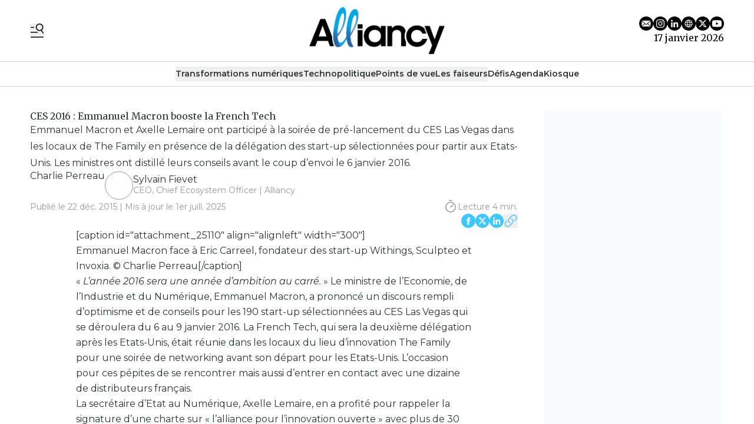

--- FILE ---
content_type: text/html
request_url: https://www.alliancy.fr/fr/ces-2016-emmanuel-macron-booste-la-french-tech-c258fd01-f833-4804-ad1e-10025f4fc3f3
body_size: 16341
content:
<!DOCTYPE html>
<html lang="fr">
	<head>
		<meta charset="utf-8" />
		<!-- Google Tag Manager -->
<script>
(function(w,d,s,l,i){w[l]=w[l]||[];w[l].push({'gtm.start':
new Date().getTime(),event:'gtm.js'});var f=d.getElementsByTagName(s)[0],
j=d.createElement(s),dl=l!='dataLayer'?'&l='+l:'';j.async=true;j.src=
'https://www.googletagmanager.com/gtm.js?id='+i+dl;f.parentNode.insertBefore(j,f);
})(window,document,'script','dataLayer','GTM-N24C9ZMS');</script>
<!-- End Google Tag Manager -->

<link rel="preconnect" href="https://fonts.googleapis.com">
<link rel="preconnect" href="https://fonts.gstatic.com" crossorigin>
<link href="https://fonts.googleapis.com/css2?family=Merriweather:ital,opsz,wght@0,18..144,300..900;1,18..144,300..900&family=Montserrat:ital,wght@0,100..900;1,100..900&display=swap" rel="stylesheet">

<style type="text/css">

  :root {
    --title-font: "Merriweather";
    --body-font: "Montserrat";
  }

    a.cta-bleu {
    display: inline-block;
    background-color: rgb(62, 199, 248);
    font-size: 16px;
    padding: 5px 15px;
    margin-top: 5px;
    color: #fff;
    border-radius: 4px;
    transition: all 0.3s ease;
  }

</style>
 
		<link href="../_app/immutable/assets/0.DvZu-l8n.css" rel="stylesheet">
		<link href="../_app/immutable/assets/Visual.BoW6ihGT.css" rel="stylesheet">
		<link href="../_app/immutable/assets/content.C2jy1m8w.css" rel="stylesheet"><title>CES 2016 : Emmanuel Macron booste la French Tech | Alliancy</title><!-- HEAD_svelte-xvem3z_START --><meta name="viewport" content="width=device-width, initial-scale=1, maximum-scale=5"><!-- HEAD_svelte-xvem3z_END --><!-- HEAD_svelte-8mpyna_START --><link rel="manifest" href="../manifest.json"><link rel="icon" href="https://variants.omerlo.media/alliancy/icons/fr/favicon-196.png"><link rel="apple-touch-icon" href="https://variants.omerlo.media/alliancy/icons/fr/apple-icon-180.png"><meta name="mobile-web-app-capable" content="yes"><meta name="apple-touch-fullscreen" content="yes"><meta name="apple-mobile-web-app-capable" content="yes"><meta name="apple-mobile-web-app-title" content="Alliancy"><meta name="apple-mobile-web-app-status-bar-style" content="default"><!-- HEAD_svelte-8mpyna_END --><!-- HEAD_svelte-1d7l5g8_START --><meta name="title" content="CES 2016 : Emmanuel Macron booste la French Tech | Alliancy"><meta name="description" content="Emmanuel Macron et Axelle Lemaire ont participé à la soirée de pré-lancement du CES Las Vegas dans les locaux de The Family en présence de la délégation des start-up sélectionnées pour partir aux Etats-Unis. Les ministres ont distillé leurs conseils avant le coup d’envoi le 6 janvier 2016."><link rel="canonical" href="https://alliancy.fr/ces-2016-emmanuel-macron-booste-la-french-tech-c258fd01-f833-4804-ad1e-10025f4fc3f3"><meta property="og:title" content="CES 2016 : Emmanuel Macron booste la French Tech"><meta property="og:description" content="Emmanuel Macron et Axelle Lemaire ont participé à la soirée de pré-lancement du CES Las Vegas dans les locaux de The Family en présence de la délégation des start-up sélectionnées pour partir aux Etats-Unis. Les ministres ont distillé leurs conseils avant le coup d’envoi le 6 janvier 2016."><meta property="og:url" content="https://www.alliancy.fr/fr/ces-2016-emmanuel-macron-booste-la-french-tech-c258fd01-f833-4804-ad1e-10025f4fc3f3"><meta property="og:locale" content="fr"><meta property="og:image" content="https://assets.alliancy.omerloclients.com/assets/f15cc886-e1cf-456c-96b3-463fbdb1709a.jpg"><meta property="og:image:secure_url" content="https://assets.alliancy.omerloclients.com/assets/f15cc886-e1cf-456c-96b3-463fbdb1709a.jpg"><meta property="og:site_name" content="Alliancy"><meta name="twitter:card" content="summary_large_image"><meta name="twitter:title" content="CES 2016 : Emmanuel Macron booste la French Tech"><meta name="twitter:description" content="Emmanuel Macron et Axelle Lemaire ont participé à la soirée de pré-lancement du CES Las Vegas dans les locaux de The Family en présence de la délégation des start-up sélectionnées pour partir aux Etats-Unis. Les ministres ont distillé leurs conseils avant le coup d’envoi le 6 janvier 2016."><meta name="twitter:image" content="https://assets.alliancy.omerloclients.com/assets/f15cc886-e1cf-456c-96b3-463fbdb1709a.jpg"> <meta name="twitter:site" content="@https://twitter.com/Alliancy_lemag"> <meta name="robots" content="max-image-preview:large, max-video-preview:-1"><!-- HEAD_svelte-1d7l5g8_END --><!-- HEAD_svelte-buuof0_START --><!-- HEAD_svelte-buuof0_END --><!-- HEAD_svelte-olad2q_START --><meta property="og:type" content="article"><meta property="og:locale" content="fr"><meta property="article:modified_time" content="2025-07-01T04:39:48Z"><meta property="article:published_time" content="2015-12-22T12:08:00Z"><!-- HTML_TAG_START --><script type="application/ld+json">{"@context":"https://schema.org","@type":"NewsArticle","author":[{"@type":"Person","name":"Charlie Perreau","url":"https://alliancy.fr../communaute/personnes/af440442-31da-4364-bcdf-bc96d64f828e"},{"@type":"Person","name":"Sylvain Fievet","url":"https://alliancy.fr../communaute/personnes/34f283a3-1974-486a-bdcc-918e34d352bc"}],"copyrightHolder":{"@type":"Organization","name":"Alliancy"},"datePublished":"2015-12-22T12:08:00Z","description":"Emmanuel Macron et Axelle Lemaire ont participé à la soirée de pré-lancement du CES Las Vegas dans les locaux de The Family en présence de la délégation des start-up sélectionnées pour partir aux Etats-Unis. Les ministres ont distillé leurs conseils avant le coup d’envoi le 6 janvier 2016.","headline":"CES 2016 : Emmanuel Macron booste la French Tech","publisher":{"@type":"Organization","name":"Alliancy","url":"https://alliancy.fr"},"image":{"@type":"ImageObject","caption":"Macron CES The Family (Article)","url":"https://assets.alliancy.omerloclients.com/assets/f15cc886-e1cf-456c-96b3-463fbdb1709a.jpg"},"isAccessibleForFree":true,"inLanguage":"fr"}</script><!-- HTML_TAG_END --><!-- HEAD_svelte-olad2q_END --> 
		<style>
			:root {
				--prose: #2D3436; --base: 255 255 255; --header-desktop: 255 255 255; --header-mobile: 255 255 255; --header-scrolled: 255 255 255; --primary: 62 199 248; --ad: 248 250 252; --muted: 208 208 208; --surface: 208 208 208; --sponsored: 62 199 248; --issue-header: 208 208 208; --issue-footer: 208 208 208; --on-base: 45 52 54; --on-header-desktop: 0 0 0; --on-header-mobile: 0 0 0; --on-header-scrolled: 0 0 0; --on-issue-header: 255 255 255; --on-issue-footer: 255 255 255; --on-primary: 255 255 255; --on-ad: 0 0 0; --on-surface: 255 255 255; --on-sponsored: 255 255 255; --on-muted: 62 199 248; --hover-base: 52 63 66; --hover-primary: 208 208 208;
			}
		</style>
	
	</head>
	<body data-sveltekit-preload-data="hover" class="bg-base text-on-base">
		<!-- Google Tag Manager (noscript) -->
<noscript>
<iframe src="https://www.googletagmanager.com/ns.html?id=GTM-N24C9ZMS"
height="0" width="0" style="display:none;visibility:hidden">
</iframe>
</noscript>
<!-- End Google Tag Manager (noscript) -->
		<div style="display: contents">    <div id="omerlo-webkit"><div class="font-body">   <div class="flex min-h-screen flex-col">   <div class="z-[1001] font-title"><div class="lg:hidden"><div><div class="mobile-header border-b border-muted bg-header-mobile text-on-header-mobile"><div class="container grid grid-cols-5 items-center py-3"><div class="mobile-header-left flex items-center"><button class="sidebar-button cursor-pointer hover:opacity-60 focus-visible:opacity-60  hover:text-on-header-desktop" aria-label="Basculer le menu" aria-expanded="false"><svg xmlns="http://www.w3.org/2000/svg" version="1.1" viewBox="0 0 572.5 617" fill="currentColor" class="h-6 w-6"><g><path class="cls-1" d="M 19.525 573.1 L 552.554 573.444 C 563.369 573.444 572.079 582.144 572.079 592.944 C 572.079 603.744 563.369 612.444 552.554 612.444 L 19.525 612.1 C 8.712 612.1 0 603.4 0 592.6 C 0 581.8 8.712 573.1 19.525 573.1 Z" style=""></path><path class="cls-1" d="M569.1,408.2l-80.3-117.4c31.2-23.4,54-58.1,61.8-99.4,16.4-87.7-41.3-172.1-129-188.6-87.7-16.4-172.1,41.3-188.6,129-16.4,87.7,41.3,172.1,129,188.6,32.5,6.1,64.6,2,92.9-10.1l82,119.9c6.1,8.9,18.2,11.1,27.1,5.1h0c8.9-6.1,11.1-18.2,5.1-27.1h0ZM271.8,139.1c12.4-66.3,76.3-110,142.6-97.6,66.3,12.4,110,76.3,97.6,142.6-12.4,66.3-76.3,110-142.6,97.6-66.3-12.4-110-76.3-97.6-142.6h0Z"></path><path class="cls-1" d="M157.3,166.4c0-10.7-8.7-19.3-19.3-19.3H19.3c-10.7,0-19.3,8.7-19.3,19.3s8.7,19.3,19.3,19.3h118.7c10.7,0,19.3-8.7,19.3-19.3h0Z"></path><path class="cls-1" d="M314.6,382c0-10.7-8.7-19.3-19.3-19.3H19.3C8.7,362.6,0,371.3,0,382s8.7,19.3,19.3,19.3h276c10.7,0,19.3-8.7,19.3-19.3h0Z"></path></g></svg></button></div> <div class="mobile-header-center col-span-3"><a href="../"><img src="https://variants.omerlo.media/alliancy/logos/logo-navbar-mobile-scrolled.png" class="mobile-header-logo block h-8 w-full object-contain object-center" alt="Alliancy"></a></div> <div class="mobile-header-right"></div></div></div></div>  </div> <div class="hidden lg:block"> <div class="desktop-header bg-header-desktop text-on-header-desktop"><div class="border-b border-muted py-3"><div class="container grid grid-cols-3 items-center gap-4"><div class="desktop-header-left flex flex-row items-center gap-6"><button class="sidebar-button cursor-pointer hover:opacity-60 focus-visible:opacity-60  hover:text-on-header-desktop" aria-label="Basculer le menu" aria-expanded="false"><svg xmlns="http://www.w3.org/2000/svg" version="1.1" viewBox="0 0 572.5 617" fill="currentColor" class="h-6 w-6"><g><path class="cls-1" d="M 19.525 573.1 L 552.554 573.444 C 563.369 573.444 572.079 582.144 572.079 592.944 C 572.079 603.744 563.369 612.444 552.554 612.444 L 19.525 612.1 C 8.712 612.1 0 603.4 0 592.6 C 0 581.8 8.712 573.1 19.525 573.1 Z" style=""></path><path class="cls-1" d="M569.1,408.2l-80.3-117.4c31.2-23.4,54-58.1,61.8-99.4,16.4-87.7-41.3-172.1-129-188.6-87.7-16.4-172.1,41.3-188.6,129-16.4,87.7,41.3,172.1,129,188.6,32.5,6.1,64.6,2,92.9-10.1l82,119.9c6.1,8.9,18.2,11.1,27.1,5.1h0c8.9-6.1,11.1-18.2,5.1-27.1h0ZM271.8,139.1c12.4-66.3,76.3-110,142.6-97.6,66.3,12.4,110,76.3,97.6,142.6-12.4,66.3-76.3,110-142.6,97.6-66.3-12.4-110-76.3-97.6-142.6h0Z"></path><path class="cls-1" d="M157.3,166.4c0-10.7-8.7-19.3-19.3-19.3H19.3c-10.7,0-19.3,8.7-19.3,19.3s8.7,19.3,19.3,19.3h118.7c10.7,0,19.3-8.7,19.3-19.3h0Z"></path><path class="cls-1" d="M314.6,382c0-10.7-8.7-19.3-19.3-19.3H19.3C8.7,362.6,0,371.3,0,382s8.7,19.3,19.3,19.3h276c10.7,0,19.3-8.7,19.3-19.3h0Z"></path></g></svg></button>  </div> <div class="desktop-header-center"><a href="../"><img src="https://variants.omerlo.media/alliancy/logos/logo-navbar-mobile-scrolled.png" class="h-20 w-full select-none object-contain object-center" alt="Alliancy"></a></div> <div class="desktop-header-right flex flex-col justify-end gap-2"><div class="flex flex-row justify-end"><div class="media-icons flex flex-row gap-2">  <a class="hover:opacity-60 focus-visible:opacity-60" target="_blank" rel="noreferrer" href="mailto:infos@alliancy.fr"><span class="sr-only">E-mail</span> <svg xmlns="http://www.w3.org/2000/svg" xmlns:xlink="http://www.w3.org/1999/xlink" width="48" height="48" viewBox="0 0 48 48" class="media-icon h-6 w-6" fill="currentColor"><defs><clipPath id="clip-icon_email"><rect width="48" height="48"></rect></clipPath></defs><g id="icon_email" clip-path="url(#clip-icon_email)"><path id="Soustraction_7" data-name="Soustraction 7" d="M-566,48a23.849,23.849,0,0,1-9.342-1.886,23.922,23.922,0,0,1-7.629-5.143,23.92,23.92,0,0,1-5.144-7.629A23.847,23.847,0,0,1-590,24a23.849,23.849,0,0,1,1.886-9.342,23.921,23.921,0,0,1,5.144-7.629,23.922,23.922,0,0,1,7.629-5.143A23.849,23.849,0,0,1-566,0a23.85,23.85,0,0,1,9.342,1.886,23.92,23.92,0,0,1,7.629,5.143,23.92,23.92,0,0,1,5.143,7.629A23.849,23.849,0,0,1-542,24a23.847,23.847,0,0,1-1.886,9.342,23.92,23.92,0,0,1-5.143,7.629,23.92,23.92,0,0,1-7.629,5.143A23.851,23.851,0,0,1-566,48Zm-4.237-22.784h0l-9.546,8.309a3.482,3.482,0,0,0,2.064.683h23.44a3.481,3.481,0,0,0,2.064-.683l-9.561-8.309-3.628,3.154a.921.921,0,0,1-.6.224.921.921,0,0,1-.6-.224l-3.628-3.154Zm19.166-9.293h0l-9.3,8.078,9.3,8.078a3.443,3.443,0,0,0,.279-1.366V17.281a3.437,3.437,0,0,0-.279-1.359Zm-29.858,0h0a3.442,3.442,0,0,0-.279,1.366V30.719a3.437,3.437,0,0,0,.279,1.359l9.3-8.077-9.3-8.078Zm3.209-2.129a3.494,3.494,0,0,0-2.064.683L-566,26.46l13.784-11.984a3.494,3.494,0,0,0-2.064-.683Z" transform="translate(590)"></path></g></svg></a>  <a class="hover:opacity-60 focus-visible:opacity-60" target="_blank" rel="noreferrer" href="https://www.instagram.com/alliancy_lemag/"><span class="sr-only">Profil Instagram</span> <svg xmlns="http://www.w3.org/2000/svg" xmlns:xlink="http://www.w3.org/1999/xlink" width="48" height="48" viewBox="0 0 48 48" class="media-icon h-6 w-6" fill="currentColor"><defs><clipPath id="clip-icon_instagram"><rect width="48" height="48"></rect></clipPath></defs><g id="icon_instagram" clip-path="url(#clip-icon_instagram)"><path id="Soustraction_4" data-name="Soustraction 4" d="M-94,48a23.851,23.851,0,0,1-9.342-1.886,23.92,23.92,0,0,1-7.629-5.143,23.919,23.919,0,0,1-5.143-7.629A23.848,23.848,0,0,1-118,24a23.851,23.851,0,0,1,1.886-9.342,23.92,23.92,0,0,1,5.143-7.629,23.92,23.92,0,0,1,7.629-5.143A23.851,23.851,0,0,1-94,0a23.848,23.848,0,0,1,9.342,1.886A23.919,23.919,0,0,1-77.03,7.029a23.92,23.92,0,0,1,5.143,7.629A23.851,23.851,0,0,1-70,24a23.848,23.848,0,0,1-1.886,9.342A23.92,23.92,0,0,1-77.03,40.97a23.92,23.92,0,0,1-7.629,5.143A23.849,23.849,0,0,1-94,48Zm0-38c-3.764,0-4.263.016-5.771.085a10.357,10.357,0,0,0-3.4.651,6.838,6.838,0,0,0-2.479,1.615,6.865,6.865,0,0,0-1.616,2.479,10.276,10.276,0,0,0-.65,3.4C-107.984,19.749-108,20.252-108,24s.016,4.263.085,5.771a10.373,10.373,0,0,0,.651,3.4,6.867,6.867,0,0,0,1.615,2.479,6.844,6.844,0,0,0,2.479,1.615,10.338,10.338,0,0,0,3.4.651c1.5.068,1.994.085,5.772.085s4.275-.016,5.772-.085a10.361,10.361,0,0,0,3.4-.651,6.851,6.851,0,0,0,2.478-1.615,6.853,6.853,0,0,0,1.615-2.479,10.422,10.422,0,0,0,.651-3.4c.068-1.52.085-2.022.085-5.771s-.016-4.252-.085-5.774a10.41,10.41,0,0,0-.651-3.4,6.861,6.861,0,0,0-1.615-2.479,6.845,6.845,0,0,0-2.479-1.615,10.39,10.39,0,0,0-3.4-.651C-89.74,10.016-90.24,10-94,10Zm0,25.47c-3.75,0-4.191-.014-5.657-.082a7.775,7.775,0,0,1-2.6-.482,4.328,4.328,0,0,1-1.61-1.047,4.326,4.326,0,0,1-1.047-1.609,7.7,7.7,0,0,1-.482-2.6c-.067-1.472-.081-1.914-.081-5.658s.014-4.184.081-5.655a7.719,7.719,0,0,1,.482-2.6,4.325,4.325,0,0,1,1.047-1.611,4.369,4.369,0,0,1,1.61-1.048,7.759,7.759,0,0,1,2.6-.482c1.306-.059,1.8-.076,4.4-.078.124,0,.252,0,.388,0H-94c3.774,0,4.211.014,5.656.08a7.757,7.757,0,0,1,2.6.481,4.337,4.337,0,0,1,1.608,1.048,4.332,4.332,0,0,1,1.048,1.61,7.739,7.739,0,0,1,.482,2.6c.068,1.477.082,1.92.082,5.656s-.014,4.179-.082,5.656a7.739,7.739,0,0,1-.482,2.6,4.331,4.331,0,0,1-1.048,1.608,4.343,4.343,0,0,1-1.608,1.048,7.728,7.728,0,0,1-2.6.481C-89.809,35.456-90.25,35.47-94,35.47Zm-.031-18.694a7.142,7.142,0,0,0-5.083,2.106,7.142,7.142,0,0,0-2.106,5.083,7.139,7.139,0,0,0,2.106,5.083,7.138,7.138,0,0,0,5.083,2.105,7.138,7.138,0,0,0,5.083-2.105,7.139,7.139,0,0,0,2.106-5.083,7.142,7.142,0,0,0-2.106-5.083A7.139,7.139,0,0,0-94.029,16.776Zm7.474-1.963a1.673,1.673,0,0,0-.933.284,1.674,1.674,0,0,0-.619.753,1.676,1.676,0,0,0-.1.971,1.679,1.679,0,0,0,.46.86,1.673,1.673,0,0,0,.86.459,1.688,1.688,0,0,0,.328.032,1.671,1.671,0,0,0,.644-.128,1.674,1.674,0,0,0,.753-.619,1.673,1.673,0,0,0,.284-.933A1.682,1.682,0,0,0-86.556,14.813ZM-94,28.667A4.671,4.671,0,0,1-98.666,24,4.671,4.671,0,0,1-94,19.334,4.672,4.672,0,0,1-89.333,24,4.672,4.672,0,0,1-94,28.667Z" transform="translate(118)"></path></g></svg></a> <a class="hover:opacity-60 focus-visible:opacity-60" target="_blank" rel="noreferrer" href="https://www.linkedin.com/company/alliancy/"><span class="sr-only">Profil LinkedIn</span> <svg xmlns="http://www.w3.org/2000/svg" xmlns:xlink="http://www.w3.org/1999/xlink" width="48" height="48" viewBox="0 0 48 48" fill="currentColor" class="media-icon h-6 w-6"><defs><clipPath id="clip-icon_linkedin"><rect width="48" height="48"></rect></clipPath></defs><g id="icon_linkedin" clip-path="url(#clip-icon_linkedin)"><path id="Soustraction_1" data-name="Soustraction 1" d="M24,48A24.006,24.006,0,0,1,14.658,1.886,24.006,24.006,0,0,1,33.342,46.114,23.849,23.849,0,0,1,24,48Zm4.792-24.2a2.231,2.231,0,0,1,1.8.747,4.257,4.257,0,0,1,.731,2.752v9.063H36.4V26.095a7.008,7.008,0,0,0-1.886-5.3,5.76,5.76,0,0,0-4.012-1.5,5.615,5.615,0,0,0-4.893,2.765v-2.3H20.728V36.357h5.08v-9a3.819,3.819,0,0,1,.927-2.682A2.8,2.8,0,0,1,28.793,23.8ZM12.6,19.751V36.345h5.08V19.751Zm2.54-8.3a2.894,2.894,0,0,0-2.071.85,3.122,3.122,0,0,0,0,4.3,2.95,2.95,0,0,0,4.142,0,3.121,3.121,0,0,0,0-4.3A2.894,2.894,0,0,0,15.136,11.454Z"></path></g></svg></a> <a class="hover:opacity-60 focus-visible:opacity-60" target="_blank" rel="noreferrer" href="https://alliancy.fr"><span class="sr-only">Site web</span> <svg xmlns="http://www.w3.org/2000/svg" xmlns:xlink="http://www.w3.org/1999/xlink" width="48" height="48" viewBox="0 0 48 48" class="media-icon h-6 w-6" fill="currentColor"><defs><clipPath id="clip-icon_website"><rect width="48" height="48"></rect></clipPath></defs><g id="icon_website" clip-path="url(#clip-icon_website)"><path id="Soustraction_8" data-name="Soustraction 8" d="M-448,48a23.849,23.849,0,0,1-9.342-1.886,23.92,23.92,0,0,1-7.628-5.143,23.92,23.92,0,0,1-5.143-7.629A23.849,23.849,0,0,1-472,24a23.851,23.851,0,0,1,1.886-9.342,23.921,23.921,0,0,1,5.143-7.629,23.919,23.919,0,0,1,7.628-5.143A23.849,23.849,0,0,1-448,0a23.85,23.85,0,0,1,9.342,1.886,23.92,23.92,0,0,1,7.629,5.143,23.919,23.919,0,0,1,5.143,7.629A23.85,23.85,0,0,1-424,24a23.848,23.848,0,0,1-1.886,9.342,23.92,23.92,0,0,1-5.143,7.629,23.92,23.92,0,0,1-7.629,5.143A23.851,23.851,0,0,1-448,48Zm-.006-37a12.958,12.958,0,0,0-7.351,2.3,12.958,12.958,0,0,0-4.766,6.05.938.938,0,0,0-.049.131,12.772,12.772,0,0,0,0,9.049.936.936,0,0,0,.049.131,12.923,12.923,0,0,0,4.761,6.055A12.922,12.922,0,0,0-448.008,37H-448a12.922,12.922,0,0,0,7.352-2.284,12.923,12.923,0,0,0,4.765-6.048.933.933,0,0,0,.063-.169,12.749,12.749,0,0,0,0-9,.969.969,0,0,0-.063-.171,12.955,12.955,0,0,0-4.769-6.04A12.959,12.959,0,0,0-448,11Zm2.269,23.763v0a19.772,19.772,0,0,0,2.67-5.541h4.745a11.015,11.015,0,0,1-7.414,5.543Zm-4.526,0h0a11.016,11.016,0,0,1-7.414-5.543h4.745a19.776,19.776,0,0,0,2.671,5.541Zm2.263-.305h0a18.329,18.329,0,0,1-2.813-5.237h5.63A18.309,18.309,0,0,1-448,34.456Zm10.521-7.238H-442.6a17.22,17.22,0,0,0,0-6.439v0l.006,0h5.111a10.91,10.91,0,0,1,0,6.439Zm-7.156,0h-6.73a15.216,15.216,0,0,1,0-6.439h6.73a15.247,15.247,0,0,1,0,6.439Zm-8.767,0h-5.111A10.93,10.93,0,0,1-459,24a10.929,10.929,0,0,1,.487-3.219h5.111a17.3,17.3,0,0,0,0,6.438Zm15.08-8.44h-4.745a19.753,19.753,0,0,0-2.671-5.542,11.016,11.016,0,0,1,7.415,5.541Zm-6.862,0h-5.63A18.378,18.378,0,0,1-448,13.541a18.352,18.352,0,0,1,2.812,5.237Zm-7.753,0h-4.745a11.017,11.017,0,0,1,7.417-5.542,19.782,19.782,0,0,0-2.672,5.541Z" transform="translate(472)"></path></g></svg></a> <a class="hover:opacity-60 focus-visible:opacity-60" target="_blank" rel="noreferrer" href="https://twitter.com/Alliancy_lemag"><span class="sr-only">Profil Twitter</span> <svg xmlns="http://www.w3.org/2000/svg" xmlns:xlink="http://www.w3.org/1999/xlink" width="48" height="48" viewBox="0 0 48 48" class="media-icon h-6 w-6" fill="currentColor"><defs><clipPath id="clip-icon_X"><rect width="48" height="48"></rect></clipPath></defs><g id="icon_X" clip-path="url(#clip-icon_X)"><path id="Soustraction_2" data-name="Soustraction 2" d="M-330,48a23.849,23.849,0,0,1-9.342-1.886,23.92,23.92,0,0,1-7.628-5.143,23.92,23.92,0,0,1-5.143-7.629A23.849,23.849,0,0,1-354,24a23.851,23.851,0,0,1,1.886-9.342,23.921,23.921,0,0,1,5.143-7.629,23.919,23.919,0,0,1,7.628-5.143A23.849,23.849,0,0,1-330,0a23.85,23.85,0,0,1,9.342,1.886,23.92,23.92,0,0,1,7.629,5.143,23.919,23.919,0,0,1,5.143,7.629A23.85,23.85,0,0,1-306,24a23.848,23.848,0,0,1-1.886,9.342,23.92,23.92,0,0,1-5.143,7.629,23.92,23.92,0,0,1-7.629,5.143A23.851,23.851,0,0,1-330,48Zm-1.346-20.357h0l6.487,8.482h8.286l-10.56-13.961,9.039-10.292h-4.117l-6.864,7.75-5.861-7.75h-8.493l10.112,13.245-9.575,11.007h4.117l7.427-8.482Zm9.978,6.067h-2.282L-338.586,14.2h2.452l14.765,19.507Z" transform="translate(354)"></path></g></svg></a> <a class="hover:opacity-60 focus-visible:opacity-60" target="_blank" rel="noreferrer" href="https://www.youtube.com/@Alliancylemag"><span class="sr-only">Chaîne YouTube</span> <svg xmlns="http://www.w3.org/2000/svg" xmlns:xlink="http://www.w3.org/1999/xlink" width="48" height="48" viewBox="0 0 48 48" class="media-icon h-6 w-6" fill="currentColor"><defs><clipPath id="clip-icon_youtube"><rect width="48" height="48"></rect></clipPath></defs><g id="icon_youtube" clip-path="url(#clip-icon_youtube)"><path id="Youtube" d="M24,0A24,24,0,1,1,0,24,24,24,0,0,1,24,0ZM11.336,13.335c2.539-.66,12.654-.66,12.654-.66s10.135,0,12.674.7A4,4,0,0,1,39.5,16.214a40.477,40.477,0,0,1,.68,7.816,41.771,41.771,0,0,1-.68,7.776,4.022,4.022,0,0,1-2.839,2.858c-2.539.66-12.674.66-12.674.66s-10.095,0-12.654-.68a4.119,4.119,0,0,1-2.858-2.858,42.882,42.882,0,0,1-.66-7.776,43.3,43.3,0,0,1,.66-7.8A4.183,4.183,0,0,1,11.336,13.335ZM29.188,24.01l-8.416-4.858v9.695Z" fill-rule="evenodd"></path></g></svg></a></div></div> <div class="flex flex-row justify-end">17 janvier 2026</div></div></div></div></div></div></div>  <div class="navbar relative block border-b border-muted"> <div class="relative"><nav class="container relative z-50 flex justify-center gap-4 py-2"> <div class="no-scrollbar flex gap-4 overflow-auto"> <button type="button" class="inline-flex items-center gap-x-1 whitespace-nowrap border-b text-sm/6 font-semibold  border-transparent">Transformations numériques </button> <button type="button" class="inline-flex items-center gap-x-1 whitespace-nowrap border-b text-sm/6 font-semibold  border-transparent">Technopolitique </button> <button type="button" class="inline-flex items-center gap-x-1 whitespace-nowrap border-b text-sm/6 font-semibold  border-transparent">Points de vue </button> <button type="button" class="inline-flex items-center gap-x-1 whitespace-nowrap border-b text-sm/6 font-semibold  border-transparent">Les faiseurs </button> <a href="/communaute/projets" class="inline-flex items-center gap-x-1 whitespace-nowrap border-b text-sm/6 font-semibold border-transparent">Défis </a> <a href="/communaute/evenements/" class="inline-flex items-center gap-x-1 whitespace-nowrap border-b text-sm/6 font-semibold border-transparent">Agenda </a> <a href="/kiosque" class="inline-flex items-center gap-x-1 whitespace-nowrap border-b text-sm/6 font-semibold border-transparent">Kiosque </a></div> </nav> </div></div>      <div class="main grow">     </div>  <div class="footer"><div class="footer-1"><div class="bg-base font-title text-on-base bg-footer text-on-footer border-t border-muted"><div class="container flex flex-row items-center gap-12 py-8"><a href="../" class="hidden md:block"><img src="https://variants.omerlo.media/alliancy/logos/logo-navbar-mobile-scrolled.png" alt="Alliancy" class="footer-logo w-20 select-none"></a> <div class="grid flex-1 grid-cols-2 gap-x-4 gap-y-8 md:grid-cols-3 lg:grid-cols-4"><div class="pt-2 md:py-0"><div class="mb-2 font-semibold"><a href="/">À la une </a></div> <div class="grid grid-cols-1 gap-2 text-sm text-muted"><a class="hover:text-hover-base focus-visible:text-hover-base" href="/transformations-numeriques">Transformations numériques  </a><a class="hover:text-hover-base focus-visible:text-hover-base" href="/technopolitique">Technopolitique </a><a class="hover:text-hover-base focus-visible:text-hover-base" href="/les-faiseurs">Les Faiseurs </a><a class="hover:text-hover-base focus-visible:text-hover-base" href="/kiosque">Ressources </a> </div> </div><div class="pt-2 md:py-0"><div class="mb-2 font-semibold"><a>Ressources </a></div> <div class="grid grid-cols-1 gap-2 text-sm text-muted"><a class="hover:text-hover-base focus-visible:text-hover-base" href="/communaute/organisations">Organisations </a><a class="hover:text-hover-base focus-visible:text-hover-base" href="/kiosque">Guides &amp; Carnets  </a><a class="hover:text-hover-base focus-visible:text-hover-base" href="/soumettre-un-article">Soumettre un article </a><a class="hover:text-hover-base focus-visible:text-hover-base" href="/communaute/organisations/nouveau/">Soumettre une organisation </a> </div> </div><div class="pt-2 md:py-0"><div class="mb-2 font-semibold"><a>Informations </a></div> <div class="grid grid-cols-1 gap-2 text-sm text-muted"><a class="hover:text-hover-base focus-visible:text-hover-base" href="/pages/a-propos">À propos </a><a class="hover:text-hover-base focus-visible:text-hover-base" href="/pages/contact">Nous contacter </a><a class="hover:text-hover-base focus-visible:text-hover-base" href="/pages/informations-legales">Informations légales </a><a class="hover:text-hover-base focus-visible:text-hover-base" href="/pages/conditions-generales-de-vente">CGV </a><a class="hover:text-hover-base focus-visible:text-hover-base" href="/pages/politique-confidentialite">Politiques de protections de vos données </a> </div> </div></div></div></div></div> <div class="footer-2 border-t border-muted bg-base text-on-base"><div class="container grid grid-cols-1 gap-2 py-4 md:grid-cols-3"><div class="flex items-center justify-center md:order-last md:justify-end"></div> <div class="footer-2-notices"></div> <div class="text-center text-xs md:order-first md:text-left"><br> © 2026 Alliancy. Tous droits réservés.<br><!-- HTML_TAG_START -->Propulsé par <a href="https://omerlo.com" rel="noopener" target="_blank">Omerlo</a>.<!-- HTML_TAG_END --></div></div></div></div></div>  <div class="sticky bottom-0 w-full"></div> </div></div> 
			<script type="application/json" data-sveltekit-fetched data-url="https://alliancy.omerloclients.com/api/public/publisher/v2/medias/0aec8dbb-6aea-4f76-8a74-4eb62d6daf04/menus/footer?locale=fr" data-hash="1evawbo" data-ttl="0">{"status":200,"statusText":"OK","headers":{},"body":"{\"data\":{\"id\":\"f4b287d2-a5dc-4c09-b8db-9fe3adedf611\",\"name\":\"footer\",\"key\":\"footer\",\"inserted_at\":\"2025-02-26T15:43:59Z\",\"updated_at\":\"2026-01-15T15:13:44Z\",\"localized\":{\"id\":\"e97aa3dc-a3dd-4262-8105-306657f9b2c2\",\"items\":[{\"id\":\"71706330-2c39-4556-8a6a-b7f6c7fe5dcd\",\"name\":\"À la une\",\"items\":[{\"id\":\"9f82010c-6d03-4cdf-9dee-9661ebac7eeb\",\"name\":\"Transformations numériques \",\"items\":[],\"url\":\"/transformations-numeriques\",\"open_new_tab\":false},{\"id\":\"e97f6242-4c9b-41e4-b9cf-26a4d7122480\",\"name\":\"Technopolitique\",\"items\":[],\"url\":\"/technopolitique\",\"open_new_tab\":false},{\"id\":\"9bacae40-b84d-4477-95c0-d5824231b03d\",\"name\":\"Les Faiseurs\",\"items\":[],\"url\":\"/les-faiseurs\",\"open_new_tab\":false},{\"id\":\"e299eddd-8195-446e-b646-b32146f4c5a8\",\"name\":\"Ressources\",\"items\":[],\"url\":\"/kiosque\",\"open_new_tab\":false}],\"url\":\"/\",\"open_new_tab\":false},{\"id\":\"04d70a47-efca-4da5-bdd9-8a7096e0600d\",\"name\":\"Ressources\",\"items\":[{\"id\":\"669dd137-6b09-4581-9526-502f8910c2a6\",\"name\":\"Organisations\",\"items\":[],\"url\":\"/communaute/organisations\",\"open_new_tab\":false},{\"id\":\"cd2affdd-2a3e-41af-81e3-68cdfb8bdcb7\",\"name\":\"Guides & Carnets \",\"items\":[],\"url\":\"/kiosque\",\"open_new_tab\":false},{\"id\":\"102f2696-0f32-434a-8270-52fe4d611a6e\",\"name\":\"Soumettre un article\",\"items\":[],\"url\":\"/soumettre-un-article\",\"open_new_tab\":false},{\"id\":\"8e2f3eb6-06d9-4df6-b4c7-19ee024b369f\",\"name\":\"Soumettre une organisation\",\"items\":[],\"url\":\"/communaute/organisations/nouveau/\",\"open_new_tab\":false}],\"url\":null,\"open_new_tab\":false},{\"id\":\"4da76bb5-01d8-4276-a265-539d8ef4635b\",\"name\":\"Informations\",\"items\":[{\"id\":\"6c80cbdd-3b69-40ef-9efc-6bdd95eea88f\",\"name\":\"À propos\",\"items\":[],\"url\":\"/pages/a-propos\",\"open_new_tab\":false},{\"id\":\"5d459586-2980-437b-b564-4778fa249975\",\"name\":\"Nous contacter\",\"items\":[],\"url\":\"/pages/contact\",\"open_new_tab\":false},{\"id\":\"5292474e-90b7-4695-a230-975a525f08cf\",\"name\":\"Informations légales\",\"items\":[],\"url\":\"/pages/informations-legales\",\"open_new_tab\":false},{\"id\":\"ad84799e-f5a2-46b6-9839-4adcae610092\",\"name\":\"CGV\",\"items\":[],\"url\":\"/pages/conditions-generales-de-vente\",\"open_new_tab\":false},{\"id\":\"55e9647c-869d-48f1-a1cf-f1fe744b5eaa\",\"name\":\"Politiques de protections de vos données\",\"items\":[],\"url\":\"/pages/politique-confidentialite\",\"open_new_tab\":false}],\"url\":null,\"open_new_tab\":false}],\"locale\":\"fr\"}},\"assocs\":{}}"}</script>
			<script type="application/json" data-sveltekit-fetched data-url="https://alliancy.omerloclients.com/api/public/publisher/v2/medias/0aec8dbb-6aea-4f76-8a74-4eb62d6daf04/menus/navbar?locale=fr" data-hash="1evawbo" data-ttl="0">{"status":200,"statusText":"OK","headers":{},"body":"{\"data\":{\"id\":\"5d3c9afb-ad79-4e51-9dfb-a79e36407f7f\",\"name\":\"navbar\",\"key\":\"navbar\",\"inserted_at\":\"2025-02-26T15:40:53Z\",\"updated_at\":\"2026-01-13T16:49:45Z\",\"localized\":{\"id\":\"8a7a5548-2fbb-4037-9e5b-38ef2564d15a\",\"items\":[{\"id\":\"000e66fa-9e27-4cb5-bd04-c43651cc1381\",\"name\":\"Transformations numériques\",\"items\":[{\"id\":\"cbb54ec2-cfe8-4fe2-b5da-9eef1f421801\",\"name\":\"Cybersécurité\",\"items\":[],\"url\":\"/transformations-numeriques/cybersecurite\",\"open_new_tab\":false},{\"id\":\"e980e8fd-0fd3-42c1-8c22-2442757e7a71\",\"name\":\"Intelligence artificielle\",\"items\":[],\"url\":\"/transformations-numeriques/ia\",\"open_new_tab\":false},{\"id\":\"fd133140-2f08-47a5-a5fc-2c99c78352f9\",\"name\":\"Système IT & infras\",\"items\":[],\"url\":\"/transformations-numeriques/it-infras\",\"open_new_tab\":false},{\"id\":\"3082fa96-12ce-42e1-ab1f-e529815f3356\",\"name\":\"Responsabilité & Durabilité\",\"items\":[],\"url\":\"/transformations-numeriques/responsabilite-durabilite\",\"open_new_tab\":false}],\"url\":\"/transformations-numeriques\",\"open_new_tab\":false},{\"id\":\"fab5826c-3f7e-4fa6-93d4-3af11dafe6c5\",\"name\":\"Technopolitique\",\"items\":[{\"id\":\"d06d783d-1207-47c3-92f3-428cdee82c9f\",\"name\":\"Innovation\",\"items\":[],\"url\":\"/technopolitique/innovation\",\"open_new_tab\":false},{\"id\":\"fe2da87b-7429-4a98-a84a-78fa6d350847\",\"name\":\"Politique / Réglementaire\",\"items\":[],\"url\":\"/technopolitique/politique-reglementaire\",\"open_new_tab\":false},{\"id\":\"8a436e3f-ced0-495d-95bd-29e0c93cf300\",\"name\":\"Social\",\"items\":[],\"url\":\"/technopolitique/social\",\"open_new_tab\":false},{\"id\":\"7df51655-cb37-4ffb-96b6-0faad47c314a\",\"name\":\"Indépendance technologique\",\"items\":[],\"url\":\"/technopolitique/independance-tech\",\"open_new_tab\":false}],\"url\":\"/technopolitique\",\"open_new_tab\":false},{\"id\":\"6afed690-2322-4951-96a6-195c1ea9d47a\",\"name\":\"Points de vue\",\"items\":[{\"id\":\"eae60dcc-fbd6-4952-8e5d-fa830cc5e91b\",\"name\":\"Éditos\",\"items\":[],\"url\":\"/points-de-vue/editos\",\"open_new_tab\":false},{\"id\":\"2f1e2e63-79eb-4445-a887-b0b466a056ad\",\"name\":\"Billets d'humeurs\",\"items\":[],\"url\":\"/points-de-vue/billets-dhumeurs\",\"open_new_tab\":false}],\"url\":\"/points-de-vue\",\"open_new_tab\":false},{\"id\":\"688cff0e-5a23-46f3-91f2-5296037e4fa8\",\"name\":\"Les faiseurs\",\"items\":[{\"id\":\"d37e09e7-a286-4dcc-a644-11efb754981c\",\"name\":\"Portraits / Grand entretien\",\"items\":[],\"url\":\"/les-faiseurs/portraits-grand-entretien\",\"open_new_tab\":false},{\"id\":\"d3b5cc62-d37c-41af-b8aa-8b41921c5e95\",\"name\":\"Écosystème utilisateurs\",\"items\":[],\"url\":\"/les-faiseurs/ecosysteme-utilisateurs\",\"open_new_tab\":false},{\"id\":\"3491cc94-b9c8-4894-be34-ef2ca27bcd91\",\"name\":\"Organisations\",\"items\":[],\"url\":\"/communaute/organisations\",\"open_new_tab\":false},{\"id\":\"9c727dec-4d19-463e-be2b-e2514726302b\",\"name\":\"Chroniques\",\"items\":[],\"url\":\"/les-faiseurs/chroniques\",\"open_new_tab\":false}],\"url\":\"/les-faiseurs\",\"open_new_tab\":false},{\"id\":\"613f6627-f2e8-48bf-8e33-f80611a958e6\",\"name\":\"Défis\",\"items\":[],\"url\":\"/communaute/projets\",\"open_new_tab\":false},{\"id\":\"60de8f4a-aa61-4059-b098-bb7c764aea11\",\"name\":\"Agenda\",\"items\":[],\"url\":\"/communaute/evenements/\",\"open_new_tab\":false},{\"id\":\"4ecc3013-6760-48b6-8b56-f3dcf87f459f\",\"name\":\"Kiosque\",\"items\":[],\"url\":\"/kiosque\",\"open_new_tab\":false}],\"locale\":\"fr\"}},\"assocs\":{}}"}</script>
			<script type="application/json" data-sveltekit-fetched data-url="https://alliancy.omerloclients.com/api/public/publisher/v2/medias/0aec8dbb-6aea-4f76-8a74-4eb62d6daf04/menus/sidebar?locale=fr" data-hash="1evawbo" data-ttl="0">{"status":200,"statusText":"OK","headers":{},"body":"{\"data\":{\"id\":\"f860d7db-9dc9-4bab-a839-d9c7ccb56be4\",\"name\":\"sidebar\",\"key\":\"sidebar\",\"inserted_at\":\"2025-02-26T15:41:59Z\",\"updated_at\":\"2026-01-15T07:26:38Z\",\"localized\":{\"id\":\"165617c7-57b0-4d68-a043-5f69ed3656a6\",\"items\":[{\"id\":\"d72c6e7a-a551-42b9-884d-c97a4771d947\",\"name\":\"Transformations numériques \",\"items\":[{\"id\":\"b557837e-457d-40ed-8cbd-0574a9c94ece\",\"name\":\"Cybersécurité\",\"items\":[],\"url\":\"/transformations-numeriques/cybersecurite\",\"open_new_tab\":false},{\"id\":\"f61e0eda-867c-4f05-a374-f66300295929\",\"name\":\"Intelligence artificielle\",\"items\":[],\"url\":\"/transformations-numeriques/ia\",\"open_new_tab\":false},{\"id\":\"2d70ae00-0f3e-43e9-a3d7-b56e5629a33f\",\"name\":\"Système IT & infras\",\"items\":[],\"url\":\"/transformations-numeriques/it-infras\",\"open_new_tab\":false},{\"id\":\"9a2c3f1a-8917-4565-8c4c-1765553e567b\",\"name\":\"Responsabilité & Durabilité\",\"items\":[],\"url\":\"/transformations-numeriques/responsabilite-durabilite\",\"open_new_tab\":false}],\"url\":\"/transformations-numeriques\",\"open_new_tab\":false},{\"id\":\"836fa813-8979-417d-9b23-3673d8782039\",\"name\":\"Technopolitique\",\"items\":[{\"id\":\"05b9c9a0-8297-4596-9b63-8cde963282bf\",\"name\":\"Innovation\",\"items\":[],\"url\":\"/technopolitique/innovation\",\"open_new_tab\":false},{\"id\":\"d4393830-c403-48e5-b512-62a07ccead33\",\"name\":\"Politique / Réglementaire\",\"items\":[],\"url\":\"/technopolitique/politique-reglementaire\",\"open_new_tab\":false},{\"id\":\"4d05b5c0-f5f3-457c-902b-f17c103acd45\",\"name\":\"Social\",\"items\":[],\"url\":\"/technopolitique/social\",\"open_new_tab\":false},{\"id\":\"6a2f1a01-44e1-44d1-8399-e5940041df4c\",\"name\":\"Indépendance Tech\",\"items\":[],\"url\":\"/technopolitique/independance-tech\",\"open_new_tab\":false}],\"url\":\"/technopolitique\",\"open_new_tab\":false},{\"id\":\"33d0f643-9301-4c0d-84c9-7cd62d56caf0\",\"name\":\"Points de vue\",\"items\":[{\"id\":\"e30848ee-fcb1-4e1e-826e-21f4bb52dfa3\",\"name\":\"Éditos\",\"items\":[],\"url\":\"/points-de-vue/editos\",\"open_new_tab\":false},{\"id\":\"c327346b-18b7-430b-9e06-2d9754b55ee6\",\"name\":\"Billets d'humeur\",\"items\":[],\"url\":\"/points-de-vue/billets-dhumeurs\",\"open_new_tab\":false}],\"url\":\"/points-de-vue\",\"open_new_tab\":false},{\"id\":\"c5c68fa6-7130-4a68-b727-947377a9d437\",\"name\":\"Les Faiseurs\",\"items\":[{\"id\":\"b3a09b4b-cf32-44d6-ac73-812cdc10ba1d\",\"name\":\"Portraits / Grand entretien\",\"items\":[],\"url\":\"/les-faiseurs/portraits-grand-entretien\",\"open_new_tab\":false},{\"id\":\"fcd1cbf8-213b-4c71-8bb4-eae6a2b7f944\",\"name\":\"Écosystème utilisateurs\",\"items\":[],\"url\":\"/les-faiseurs/ecosysteme-utilisateurs\",\"open_new_tab\":false},{\"id\":\"f3e23358-8f04-453a-9a67-fe0ca9651178\",\"name\":\"Organisations\",\"items\":[],\"url\":\"/communaute/organisations\",\"open_new_tab\":false},{\"id\":\"a0964a4f-f15f-44e0-bd5d-2f2b4e3d9429\",\"name\":\"Chroniques\",\"items\":[],\"url\":\"/les-faiseurs/chroniques\",\"open_new_tab\":false}],\"url\":\"/les-faiseurs\",\"open_new_tab\":false},{\"id\":\"10a9ea19-a899-407c-ad1b-aad29e32f3bf\",\"name\":\"Ressources\",\"items\":[],\"url\":\"/kiosque\",\"open_new_tab\":false}],\"locale\":\"fr\"}},\"assocs\":{}}"}</script>
			<script type="application/json" data-sveltekit-fetched data-url="https://alliancy.omerloclients.com/api/public/publisher/v2/sections/4101561e-ec07-4667-be72-69f72dadd695?locale=fr" data-hash="1evawbo" data-ttl="0">{"status":200,"statusText":"OK","headers":{},"body":"{\"data\":{\"id\":\"4101561e-ec07-4667-be72-69f72dadd695\",\"position\":0.0,\"blocks\":[{\"id\":\"ba59e7a5-94ae-44b5-9a59-f35186f9582f\",\"_links\":{\"_self\":\"/api/public/publisher/v2/blocks/ba59e7a5-94ae-44b5-9a59-f35186f9582f\"}},{\"id\":\"c6fab31b-e2cf-45b3-a40a-6aea6ec62083\",\"_links\":{\"_self\":\"/api/public/publisher/v2/blocks/c6fab31b-e2cf-45b3-a40a-6aea6ec62083\"}},{\"id\":\"dfaf15e8-1610-44d8-8eac-013b6961dc90\",\"_links\":{\"_self\":\"/api/public/publisher/v2/blocks/dfaf15e8-1610-44d8-8eac-013b6961dc90\"}},{\"id\":\"36b1b8a8-1811-4259-855e-e2092e1743e3\",\"_links\":{\"_self\":\"/api/public/publisher/v2/blocks/36b1b8a8-1811-4259-855e-e2092e1743e3\"}},{\"id\":\"207ccef0-9b4b-4438-9dbb-bfddf997f13b\",\"_links\":{\"_self\":\"/api/public/publisher/v2/blocks/207ccef0-9b4b-4438-9dbb-bfddf997f13b\"}},{\"id\":\"560c553c-6a67-49ba-acd4-cd695c1c5c34\",\"_links\":{\"_self\":\"/api/public/publisher/v2/blocks/560c553c-6a67-49ba-acd4-cd695c1c5c34\"}},{\"id\":\"84988899-3a1b-4061-9d84-1904ab1cda9d\",\"_links\":{\"_self\":\"/api/public/publisher/v2/blocks/84988899-3a1b-4061-9d84-1904ab1cda9d\"}},{\"id\":\"5a3ae639-2255-4d68-9ec6-a7c1e3a0758c\",\"_links\":{\"_self\":\"/api/public/publisher/v2/blocks/5a3ae639-2255-4d68-9ec6-a7c1e3a0758c\"}},{\"id\":\"bf926350-2f2d-447a-b9ad-f31647f54a9f\",\"_links\":{\"_self\":\"/api/public/publisher/v2/blocks/bf926350-2f2d-447a-b9ad-f31647f54a9f\"}},{\"id\":\"b749e803-94c6-468e-a40f-6e6179d488fe\",\"_links\":{\"_self\":\"/api/public/publisher/v2/blocks/b749e803-94c6-468e-a40f-6e6179d488fe\"}},{\"id\":\"7be3a81b-1858-487e-a181-70196a955b5c\",\"_links\":{\"_self\":\"/api/public/publisher/v2/blocks/7be3a81b-1858-487e-a181-70196a955b5c\"}},{\"id\":\"e1a7b8a1-68a7-4b2e-83fd-76d3b7e5a7bd\",\"_links\":{\"_self\":\"/api/public/publisher/v2/blocks/e1a7b8a1-68a7-4b2e-83fd-76d3b7e5a7bd\"}},{\"id\":\"8817a486-98df-475c-8818-4cdd6b12ba0a\",\"_links\":{\"_self\":\"/api/public/publisher/v2/blocks/8817a486-98df-475c-8818-4cdd6b12ba0a\"}},{\"id\":\"75565bb5-14a1-489c-a867-32b6492f0bc2\",\"_links\":{\"_self\":\"/api/public/publisher/v2/blocks/75565bb5-14a1-489c-a867-32b6492f0bc2\"}},{\"id\":\"854f1e5e-eadc-467d-96f6-3a999d33b7da\",\"_links\":{\"_self\":\"/api/public/publisher/v2/blocks/854f1e5e-eadc-467d-96f6-3a999d33b7da\"}},{\"id\":\"10837015-0e62-426a-9418-bd50d9017bde\",\"_links\":{\"_self\":\"/api/public/publisher/v2/blocks/10837015-0e62-426a-9418-bd50d9017bde\"}},{\"id\":\"933c2977-4aa6-4021-a72d-27c76f49b291\",\"_links\":{\"_self\":\"/api/public/publisher/v2/blocks/933c2977-4aa6-4021-a72d-27c76f49b291\"}},{\"id\":\"d3dcf23c-416d-467c-8be9-5754b7b556c0\",\"_links\":{\"_self\":\"/api/public/publisher/v2/blocks/d3dcf23c-416d-467c-8be9-5754b7b556c0\"}},{\"id\":\"db26482d-af54-4221-9a45-58c70c42b8c0\",\"_links\":{\"_self\":\"/api/public/publisher/v2/blocks/db26482d-af54-4221-9a45-58c70c42b8c0\"}},{\"id\":\"3a97ccee-1a13-4ba5-8afa-fcdad441d3ed\",\"_links\":{\"_self\":\"/api/public/publisher/v2/blocks/3a97ccee-1a13-4ba5-8afa-fcdad441d3ed\"}},{\"id\":\"ea93bbd2-66b1-4164-a02b-8ae06478fed9\",\"_links\":{\"_self\":\"/api/public/publisher/v2/blocks/ea93bbd2-66b1-4164-a02b-8ae06478fed9\"}}],\"metadata\":{},\"sections\":[{\"id\":\"8d2ccd6f-6bb9-47cf-8601-70a44e1b18e8\",\"position\":0.0,\"metadata\":{},\"color\":\"#000000\",\"updated_at\":\"2025-05-06T14:50:15Z\",\"_links\":{\"_self\":\"/api/public/publisher/v2/sections/8d2ccd6f-6bb9-47cf-8601-70a44e1b18e8\"},\"localized\":{\"name\":\"Transformations numériques \",\"locale\":\"fr\",\"visual\":null,\"slug\":\"transformations-numeriques\"}},{\"id\":\"3ba5d8d2-3028-43bd-9335-d89ffb7a24d3\",\"position\":1.0,\"metadata\":{},\"color\":\"#000000\",\"updated_at\":\"2025-05-13T19:37:10Z\",\"_links\":{\"_self\":\"/api/public/publisher/v2/sections/3ba5d8d2-3028-43bd-9335-d89ffb7a24d3\"},\"localized\":{\"name\":\"Technopolitique\",\"locale\":\"fr\",\"visual\":null,\"slug\":\"technopolitique\"}},{\"id\":\"8513151f-2ff7-411b-8e30-ee31b47bc391\",\"position\":2.0,\"metadata\":{\"show-feed\":\"true\"},\"color\":\"#000000\",\"updated_at\":\"2026-01-12T16:49:39Z\",\"_links\":{\"_self\":\"/api/public/publisher/v2/sections/8513151f-2ff7-411b-8e30-ee31b47bc391\"},\"localized\":{\"name\":\"Points de vue\",\"locale\":\"fr\",\"visual\":null,\"slug\":\"points-de-vue\"}},{\"id\":\"ce058032-f9cb-4cc5-a04e-6ca73448f958\",\"position\":3.0,\"metadata\":{},\"color\":\"#000000\",\"updated_at\":\"2025-05-14T02:01:56Z\",\"_links\":{\"_self\":\"/api/public/publisher/v2/sections/ce058032-f9cb-4cc5-a04e-6ca73448f958\"},\"localized\":{\"name\":\"Les Faiseurs\",\"locale\":\"fr\",\"visual\":null,\"slug\":\"les-faiseurs\"}},{\"id\":\"b229dc8b-43ca-44a1-aa45-af62677b80f6\",\"position\":4.0,\"metadata\":{},\"color\":\"#000000\",\"updated_at\":\"2025-05-27T02:02:39Z\",\"_links\":{\"_self\":\"/api/public/publisher/v2/sections/b229dc8b-43ca-44a1-aa45-af62677b80f6\"},\"localized\":{\"name\":\"Data & IA\",\"locale\":\"fr\",\"visual\":null,\"slug\":\"data-ia\"}},{\"id\":\"e192a0ce-85bb-4181-acf3-3bb5b82e9d1a\",\"position\":5.0,\"metadata\":{},\"color\":\"#000000\",\"updated_at\":\"2025-06-19T15:03:15Z\",\"_links\":{\"_self\":\"/api/public/publisher/v2/sections/e192a0ce-85bb-4181-acf3-3bb5b82e9d1a\"},\"localized\":{\"name\":\"Ressources\",\"locale\":\"fr\",\"visual\":null,\"slug\":\"ressources\"}},{\"id\":\"ace554c0-5841-4fcc-a203-badae58aaa2f\",\"position\":6.0,\"metadata\":{},\"color\":\"#000000\",\"updated_at\":\"2025-05-14T02:06:42Z\",\"_links\":{\"_self\":\"/api/public/publisher/v2/sections/ace554c0-5841-4fcc-a203-badae58aaa2f\"},\"localized\":{\"name\":\"Événements\",\"locale\":\"fr\",\"visual\":null,\"slug\":\"evenements\"}},{\"id\":\"bf6484e6-b81a-485c-a678-c18042e088d7\",\"position\":7.0,\"metadata\":{},\"color\":\"#000000\",\"updated_at\":\"2025-05-27T02:05:56Z\",\"_links\":{\"_self\":\"/api/public/publisher/v2/sections/bf6484e6-b81a-485c-a678-c18042e088d7\"},\"localized\":{\"name\":\"Numérique responsable\",\"locale\":\"fr\",\"visual\":null,\"slug\":\"numerique-responsable\"}},{\"id\":\"0fc95777-eec2-4e84-815b-5dcf8a03051e\",\"position\":8.0,\"metadata\":{},\"color\":\"#000000\",\"updated_at\":\"2025-05-27T02:13:54Z\",\"_links\":{\"_self\":\"/api/public/publisher/v2/sections/0fc95777-eec2-4e84-815b-5dcf8a03051e\"},\"localized\":{\"name\":\"Nos offres\",\"locale\":\"fr\",\"visual\":null,\"slug\":\"nos-offres\"}},{\"id\":\"0d29eae3-2854-447b-8f63-3f3d525ddf14\",\"position\":9.0,\"metadata\":{},\"color\":\"#000000\",\"updated_at\":\"2025-06-01T13:32:34Z\",\"_links\":{\"_self\":\"/api/public/publisher/v2/sections/0d29eae3-2854-447b-8f63-3f3d525ddf14\"},\"localized\":{\"name\":\"Écosystème\",\"locale\":\"fr\",\"visual\":null,\"slug\":\"ecosysteme\"}},{\"id\":\"b41d30c0-d0f7-4512-ad22-fd8775de519d\",\"position\":10.0,\"metadata\":{},\"color\":\"#000000\",\"updated_at\":\"2025-07-14T13:19:50Z\",\"_links\":{\"_self\":\"/api/public/publisher/v2/sections/b41d30c0-d0f7-4512-ad22-fd8775de519d\"},\"localized\":{\"name\":\"Connect\",\"locale\":\"fr\",\"visual\":null,\"slug\":\"connect\"}},{\"id\":\"c6cab2a1-4c10-4f62-a5e8-04cbb04b265f\",\"position\":11.0,\"metadata\":{},\"color\":\"#000000\",\"updated_at\":\"2025-09-24T12:12:07Z\",\"_links\":{\"_self\":\"/api/public/publisher/v2/sections/c6cab2a1-4c10-4f62-a5e8-04cbb04b265f\"},\"localized\":{\"name\":\"Défis\",\"locale\":\"fr\",\"visual\":null,\"slug\":\"defi\"}},{\"id\":\"1fdde2a2-fb38-4b96-96a2-3b9126b79a25\",\"position\":12.0,\"metadata\":{},\"color\":\"#000000\",\"updated_at\":\"2025-09-22T07:21:13Z\",\"_links\":{\"_self\":\"/api/public/publisher/v2/sections/1fdde2a2-fb38-4b96-96a2-3b9126b79a25\"},\"localized\":{\"name\":\"Kiosque\",\"locale\":\"fr\",\"visual\":null,\"slug\":\"kiosque\"}}],\"color\":\"#000000\",\"sort_by\":\"released_at_recursive\",\"parent_id\":null,\"inserted_at\":\"2025-02-24T14:23:09Z\",\"updated_at\":\"2026-01-17T11:03:32Z\",\"_links\":{\"parent\":null,\"_self\":\"/api/public/publisher/v2/sections/4101561e-ec07-4667-be72-69f72dadd695\"},\"localized\":{\"name\":\"Alliancy – Tiers de confiance du numérique\",\"description\":\"Alliancy est le tiers de confiance du numérique pour les décideurs. Analyses, études actionnables, événements et coopérations pour guider la transformation des organisations.\",\"locale\":\"fr\",\"inserted_at\":\"2025-02-26T15:37:03Z\",\"updated_at\":\"2026-01-17T11:03:32Z\",\"visual\":{\"type\":\"image\",\"url\":\"https://assets.alliancy.omerloclients.com/assets/d8e2069c-d816-4887-9f6d-c7212f5669f2.jpg\",\"credit\":null,\"caption_html\":null,\"caption_text\":null,\"gravity\":\"center\"},\"seo\":{\"description\":null,\"title\":null},\"slug\":\"a-la-une-page-daccueil\"},\"issue_id\":null,\"advertising_key\":null,\"media_id\":\"0aec8dbb-6aea-4f76-8a74-4eb62d6daf04\"},\"assocs\":{}}"}</script>
			<script type="application/json" data-sveltekit-fetched data-url="https://alliancy.omerloclients.com/api/public/publisher/v2/sections/4101561e-ec07-4667-be72-69f72dadd695?locale=fr" data-hash="1evawbo" data-ttl="0">{"status":200,"statusText":"OK","headers":{},"body":"{\"data\":{\"id\":\"4101561e-ec07-4667-be72-69f72dadd695\",\"position\":0.0,\"blocks\":[{\"id\":\"ba59e7a5-94ae-44b5-9a59-f35186f9582f\",\"_links\":{\"_self\":\"/api/public/publisher/v2/blocks/ba59e7a5-94ae-44b5-9a59-f35186f9582f\"}},{\"id\":\"c6fab31b-e2cf-45b3-a40a-6aea6ec62083\",\"_links\":{\"_self\":\"/api/public/publisher/v2/blocks/c6fab31b-e2cf-45b3-a40a-6aea6ec62083\"}},{\"id\":\"dfaf15e8-1610-44d8-8eac-013b6961dc90\",\"_links\":{\"_self\":\"/api/public/publisher/v2/blocks/dfaf15e8-1610-44d8-8eac-013b6961dc90\"}},{\"id\":\"36b1b8a8-1811-4259-855e-e2092e1743e3\",\"_links\":{\"_self\":\"/api/public/publisher/v2/blocks/36b1b8a8-1811-4259-855e-e2092e1743e3\"}},{\"id\":\"207ccef0-9b4b-4438-9dbb-bfddf997f13b\",\"_links\":{\"_self\":\"/api/public/publisher/v2/blocks/207ccef0-9b4b-4438-9dbb-bfddf997f13b\"}},{\"id\":\"560c553c-6a67-49ba-acd4-cd695c1c5c34\",\"_links\":{\"_self\":\"/api/public/publisher/v2/blocks/560c553c-6a67-49ba-acd4-cd695c1c5c34\"}},{\"id\":\"84988899-3a1b-4061-9d84-1904ab1cda9d\",\"_links\":{\"_self\":\"/api/public/publisher/v2/blocks/84988899-3a1b-4061-9d84-1904ab1cda9d\"}},{\"id\":\"5a3ae639-2255-4d68-9ec6-a7c1e3a0758c\",\"_links\":{\"_self\":\"/api/public/publisher/v2/blocks/5a3ae639-2255-4d68-9ec6-a7c1e3a0758c\"}},{\"id\":\"bf926350-2f2d-447a-b9ad-f31647f54a9f\",\"_links\":{\"_self\":\"/api/public/publisher/v2/blocks/bf926350-2f2d-447a-b9ad-f31647f54a9f\"}},{\"id\":\"b749e803-94c6-468e-a40f-6e6179d488fe\",\"_links\":{\"_self\":\"/api/public/publisher/v2/blocks/b749e803-94c6-468e-a40f-6e6179d488fe\"}},{\"id\":\"7be3a81b-1858-487e-a181-70196a955b5c\",\"_links\":{\"_self\":\"/api/public/publisher/v2/blocks/7be3a81b-1858-487e-a181-70196a955b5c\"}},{\"id\":\"e1a7b8a1-68a7-4b2e-83fd-76d3b7e5a7bd\",\"_links\":{\"_self\":\"/api/public/publisher/v2/blocks/e1a7b8a1-68a7-4b2e-83fd-76d3b7e5a7bd\"}},{\"id\":\"8817a486-98df-475c-8818-4cdd6b12ba0a\",\"_links\":{\"_self\":\"/api/public/publisher/v2/blocks/8817a486-98df-475c-8818-4cdd6b12ba0a\"}},{\"id\":\"75565bb5-14a1-489c-a867-32b6492f0bc2\",\"_links\":{\"_self\":\"/api/public/publisher/v2/blocks/75565bb5-14a1-489c-a867-32b6492f0bc2\"}},{\"id\":\"854f1e5e-eadc-467d-96f6-3a999d33b7da\",\"_links\":{\"_self\":\"/api/public/publisher/v2/blocks/854f1e5e-eadc-467d-96f6-3a999d33b7da\"}},{\"id\":\"10837015-0e62-426a-9418-bd50d9017bde\",\"_links\":{\"_self\":\"/api/public/publisher/v2/blocks/10837015-0e62-426a-9418-bd50d9017bde\"}},{\"id\":\"933c2977-4aa6-4021-a72d-27c76f49b291\",\"_links\":{\"_self\":\"/api/public/publisher/v2/blocks/933c2977-4aa6-4021-a72d-27c76f49b291\"}},{\"id\":\"d3dcf23c-416d-467c-8be9-5754b7b556c0\",\"_links\":{\"_self\":\"/api/public/publisher/v2/blocks/d3dcf23c-416d-467c-8be9-5754b7b556c0\"}},{\"id\":\"db26482d-af54-4221-9a45-58c70c42b8c0\",\"_links\":{\"_self\":\"/api/public/publisher/v2/blocks/db26482d-af54-4221-9a45-58c70c42b8c0\"}},{\"id\":\"3a97ccee-1a13-4ba5-8afa-fcdad441d3ed\",\"_links\":{\"_self\":\"/api/public/publisher/v2/blocks/3a97ccee-1a13-4ba5-8afa-fcdad441d3ed\"}},{\"id\":\"ea93bbd2-66b1-4164-a02b-8ae06478fed9\",\"_links\":{\"_self\":\"/api/public/publisher/v2/blocks/ea93bbd2-66b1-4164-a02b-8ae06478fed9\"}}],\"metadata\":{},\"sections\":[{\"id\":\"8d2ccd6f-6bb9-47cf-8601-70a44e1b18e8\",\"position\":0.0,\"metadata\":{},\"color\":\"#000000\",\"updated_at\":\"2025-05-06T14:50:15Z\",\"_links\":{\"_self\":\"/api/public/publisher/v2/sections/8d2ccd6f-6bb9-47cf-8601-70a44e1b18e8\"},\"localized\":{\"name\":\"Transformations numériques \",\"locale\":\"fr\",\"visual\":null,\"slug\":\"transformations-numeriques\"}},{\"id\":\"3ba5d8d2-3028-43bd-9335-d89ffb7a24d3\",\"position\":1.0,\"metadata\":{},\"color\":\"#000000\",\"updated_at\":\"2025-05-13T19:37:10Z\",\"_links\":{\"_self\":\"/api/public/publisher/v2/sections/3ba5d8d2-3028-43bd-9335-d89ffb7a24d3\"},\"localized\":{\"name\":\"Technopolitique\",\"locale\":\"fr\",\"visual\":null,\"slug\":\"technopolitique\"}},{\"id\":\"8513151f-2ff7-411b-8e30-ee31b47bc391\",\"position\":2.0,\"metadata\":{\"show-feed\":\"true\"},\"color\":\"#000000\",\"updated_at\":\"2026-01-12T16:49:39Z\",\"_links\":{\"_self\":\"/api/public/publisher/v2/sections/8513151f-2ff7-411b-8e30-ee31b47bc391\"},\"localized\":{\"name\":\"Points de vue\",\"locale\":\"fr\",\"visual\":null,\"slug\":\"points-de-vue\"}},{\"id\":\"ce058032-f9cb-4cc5-a04e-6ca73448f958\",\"position\":3.0,\"metadata\":{},\"color\":\"#000000\",\"updated_at\":\"2025-05-14T02:01:56Z\",\"_links\":{\"_self\":\"/api/public/publisher/v2/sections/ce058032-f9cb-4cc5-a04e-6ca73448f958\"},\"localized\":{\"name\":\"Les Faiseurs\",\"locale\":\"fr\",\"visual\":null,\"slug\":\"les-faiseurs\"}},{\"id\":\"b229dc8b-43ca-44a1-aa45-af62677b80f6\",\"position\":4.0,\"metadata\":{},\"color\":\"#000000\",\"updated_at\":\"2025-05-27T02:02:39Z\",\"_links\":{\"_self\":\"/api/public/publisher/v2/sections/b229dc8b-43ca-44a1-aa45-af62677b80f6\"},\"localized\":{\"name\":\"Data & IA\",\"locale\":\"fr\",\"visual\":null,\"slug\":\"data-ia\"}},{\"id\":\"e192a0ce-85bb-4181-acf3-3bb5b82e9d1a\",\"position\":5.0,\"metadata\":{},\"color\":\"#000000\",\"updated_at\":\"2025-06-19T15:03:15Z\",\"_links\":{\"_self\":\"/api/public/publisher/v2/sections/e192a0ce-85bb-4181-acf3-3bb5b82e9d1a\"},\"localized\":{\"name\":\"Ressources\",\"locale\":\"fr\",\"visual\":null,\"slug\":\"ressources\"}},{\"id\":\"ace554c0-5841-4fcc-a203-badae58aaa2f\",\"position\":6.0,\"metadata\":{},\"color\":\"#000000\",\"updated_at\":\"2025-05-14T02:06:42Z\",\"_links\":{\"_self\":\"/api/public/publisher/v2/sections/ace554c0-5841-4fcc-a203-badae58aaa2f\"},\"localized\":{\"name\":\"Événements\",\"locale\":\"fr\",\"visual\":null,\"slug\":\"evenements\"}},{\"id\":\"bf6484e6-b81a-485c-a678-c18042e088d7\",\"position\":7.0,\"metadata\":{},\"color\":\"#000000\",\"updated_at\":\"2025-05-27T02:05:56Z\",\"_links\":{\"_self\":\"/api/public/publisher/v2/sections/bf6484e6-b81a-485c-a678-c18042e088d7\"},\"localized\":{\"name\":\"Numérique responsable\",\"locale\":\"fr\",\"visual\":null,\"slug\":\"numerique-responsable\"}},{\"id\":\"0fc95777-eec2-4e84-815b-5dcf8a03051e\",\"position\":8.0,\"metadata\":{},\"color\":\"#000000\",\"updated_at\":\"2025-05-27T02:13:54Z\",\"_links\":{\"_self\":\"/api/public/publisher/v2/sections/0fc95777-eec2-4e84-815b-5dcf8a03051e\"},\"localized\":{\"name\":\"Nos offres\",\"locale\":\"fr\",\"visual\":null,\"slug\":\"nos-offres\"}},{\"id\":\"0d29eae3-2854-447b-8f63-3f3d525ddf14\",\"position\":9.0,\"metadata\":{},\"color\":\"#000000\",\"updated_at\":\"2025-06-01T13:32:34Z\",\"_links\":{\"_self\":\"/api/public/publisher/v2/sections/0d29eae3-2854-447b-8f63-3f3d525ddf14\"},\"localized\":{\"name\":\"Écosystème\",\"locale\":\"fr\",\"visual\":null,\"slug\":\"ecosysteme\"}},{\"id\":\"b41d30c0-d0f7-4512-ad22-fd8775de519d\",\"position\":10.0,\"metadata\":{},\"color\":\"#000000\",\"updated_at\":\"2025-07-14T13:19:50Z\",\"_links\":{\"_self\":\"/api/public/publisher/v2/sections/b41d30c0-d0f7-4512-ad22-fd8775de519d\"},\"localized\":{\"name\":\"Connect\",\"locale\":\"fr\",\"visual\":null,\"slug\":\"connect\"}},{\"id\":\"c6cab2a1-4c10-4f62-a5e8-04cbb04b265f\",\"position\":11.0,\"metadata\":{},\"color\":\"#000000\",\"updated_at\":\"2025-09-24T12:12:07Z\",\"_links\":{\"_self\":\"/api/public/publisher/v2/sections/c6cab2a1-4c10-4f62-a5e8-04cbb04b265f\"},\"localized\":{\"name\":\"Défis\",\"locale\":\"fr\",\"visual\":null,\"slug\":\"defi\"}},{\"id\":\"1fdde2a2-fb38-4b96-96a2-3b9126b79a25\",\"position\":12.0,\"metadata\":{},\"color\":\"#000000\",\"updated_at\":\"2025-09-22T07:21:13Z\",\"_links\":{\"_self\":\"/api/public/publisher/v2/sections/1fdde2a2-fb38-4b96-96a2-3b9126b79a25\"},\"localized\":{\"name\":\"Kiosque\",\"locale\":\"fr\",\"visual\":null,\"slug\":\"kiosque\"}}],\"color\":\"#000000\",\"sort_by\":\"released_at_recursive\",\"parent_id\":null,\"inserted_at\":\"2025-02-24T14:23:09Z\",\"updated_at\":\"2026-01-17T11:03:32Z\",\"_links\":{\"parent\":null,\"_self\":\"/api/public/publisher/v2/sections/4101561e-ec07-4667-be72-69f72dadd695\"},\"localized\":{\"name\":\"Alliancy – Tiers de confiance du numérique\",\"description\":\"Alliancy est le tiers de confiance du numérique pour les décideurs. Analyses, études actionnables, événements et coopérations pour guider la transformation des organisations.\",\"locale\":\"fr\",\"inserted_at\":\"2025-02-26T15:37:03Z\",\"updated_at\":\"2026-01-17T11:03:32Z\",\"visual\":{\"type\":\"image\",\"url\":\"https://assets.alliancy.omerloclients.com/assets/d8e2069c-d816-4887-9f6d-c7212f5669f2.jpg\",\"credit\":null,\"caption_html\":null,\"caption_text\":null,\"gravity\":\"center\"},\"seo\":{\"description\":null,\"title\":null},\"slug\":\"a-la-une-page-daccueil\"},\"issue_id\":null,\"advertising_key\":null,\"media_id\":\"0aec8dbb-6aea-4f76-8a74-4eb62d6daf04\"},\"assocs\":{}}"}</script>
			<script type="application/json" data-sveltekit-fetched data-url="https://alliancy.omerloclients.com/api/public/publisher/v2/medias/0aec8dbb-6aea-4f76-8a74-4eb62d6daf04/contents/c258fd01-f833-4804-ad1e-10025f4fc3f3?locale=fr" data-hash="1evawbo" data-ttl="0">{"status":200,"statusText":"OK","headers":{},"body":"{\"data\":{\"id\":\"c258fd01-f833-4804-ad1e-10025f4fc3f3\",\"metadata\":[],\"updated_at\":\"2025-07-01T04:39:48Z\",\"template_id\":\"1265fd9c-23e4-44c6-a634-ed8ae4c79827\",\"_links\":{\"template\":\"/api/public/docs/v2/templates/1265fd9c-23e4-44c6-a634-ed8ae4c79827\",\"_self\":\"/api/public/docs/v2/contents/c258fd01-f833-4804-ad1e-10025f4fc3f3\"},\"localized\":{\"blocks\":[{\"id\":\"81d6c204-172a-470e-a5a9-3cb04af50ccc\",\"kind\":\"richtext\",\"template_id\":null,\"visual\":null,\"content_html\":\"\u003Cp>[caption id=&quot;attachment_25110&quot; align=&quot;alignleft&quot; width=&quot;300&quot;]\u003C/p>\"},{\"id\":\"7eb8bf91-feef-4ec7-b0a3-496530b92d40\",\"image\":{\"type\":\"image\",\"url\":\"https://assets.alliancy.omerloclients.com/assets/c67c18d0-a6a5-4879-b5f3-e34ff9afc4b7.jpg\",\"credit\":null,\"caption_html\":null,\"caption_text\":null,\"gravity\":\"center\"},\"kind\":\"image\",\"template_id\":null,\"visual\":null},{\"id\":\"8733e0a6-5716-476f-92f7-cbf9dac75615\",\"kind\":\"richtext\",\"template_id\":null,\"visual\":null,\"content_html\":\"\u003Cp>Emmanuel Macron face à Eric Carreel, fondateur des start-up Withings, Sculpteo et Invoxia. © Charlie Perreau[/caption]\u003C/p>\"},{\"id\":\"1bcbd648-08a7-4ee3-a315-2fc0c45dae38\",\"kind\":\"richtext\",\"template_id\":null,\"visual\":null,\"content_html\":\"\u003Cp>« \u003Ci>L’année 2016 sera une année d’ambition au carré.\u003C/i> » Le ministre de l’Economie, de l’Industrie et du Numérique, Emmanuel Macron, a prononcé un discours rempli d’optimisme et de conseils pour les 190 \u003Ca href=\\\"http://www.alliancy.fr/theme/start-up\\\" target=\\\"_blank\\\">start-up\u003C/a> sélectionnées au CES Las Vegas qui se déroulera du 6 au 9 janvier 2016. La French Tech, qui sera la deuxième délégation après les Etats-Unis, était réunie dans les locaux du lieu d’innovation The Family pour une soirée de networking avant son départ pour les Etats-Unis. L’occasion pour ces pépites de se rencontrer mais aussi d’entrer en contact avec une dizaine de distributeurs français.\u003C/p>\"},{\"id\":\"42cd3f98-900a-4034-8b00-0887a143c667\",\"kind\":\"richtext\",\"template_id\":null,\"visual\":null,\"content_html\":\"\u003Cp>La secrétaire d’Etat au Numérique, Axelle Lemaire, en a profité pour rappeler la signature d’une charte sur « l’alliance pour l’innovation ouverte » avec plus de 30 grandes entreprises vendredi 18 décembre. \u003Ci>« Ces grands groupes s’engagent à partir avec les start-up à l’international, à régler la question de la propriété intellectuelle et du financement\u003C/i> », s’est-elle réjouie. Cependant, cet engagement n’est pas suffisant pour la secrétaire d’Etat qui a conseillé aux start-up qui seront au CES de viser l’international. « \u003Ci>C’est bien d’aller à Las Vegas mais il serait mieux de ne pas y aller uniquement pour rencontrer des Français. Dorénavant, ce n’est pas pour signer des partenariats avec des grands groupes français mais avec des grands groupes étrangers\u003C/i> », a insisté Axelle Lemaire. Même son de cloche chez Emmanuel Macron. « \u003Ci>L’objectif en allant à Las Vegas est évidemment de porter notre excellence (…) mais aussi de développer notre offre française à l’international, réussir à contracter avec des acteurs américains et asiatiques. Il faut penser mondial dès le premier jour\u003C/i> », a soutenu le ministre.\u003C/p>\"},{\"id\":\"81e7d495-f3b0-4e2a-9fa0-6d5b43e691c4\",\"kind\":\"richtext\",\"template_id\":null,\"visual\":null,\"content_html\":\"\u003Cp>\u003Cb>De Las Vegas à la Silicon Valley\u003C/b>\u003C/p>\"},{\"id\":\"454341e0-f973-48b7-83a5-6c88ca43c61a\",\"kind\":\"richtext\",\"template_id\":null,\"visual\":null,\"content_html\":\"\u003Cp>Les start-up ne seront pas les seules à prospecter au CES 2016, l’agenda d’Emmanuel Macron sera aussi très chargé. Le ministre restera aux Etats-Unis du 6 au 9 janvier mais ne passera que 24h à Las Vegas. Il assistera à la soirée French Tech où se côtoieront 250 investisseurs, des CEO de start-up françaises exposantes et des journalistes français et étrangers. Le lendemain, le ministre déambulera dans l’Eureka Park, un espace qui accueillera 128 pépites françaises, mais aussi dans les stands des jeunes pousses américaines en compagnie de Gary Shapiro, le président du CES.\u003C/p>\"},{\"id\":\"d0392a7a-b7ce-4b0c-a635-1935f2f51c25\",\"kind\":\"richtext\",\"template_id\":null,\"visual\":null,\"content_html\":\"\u003Cp>Emmanuel Macron sera accompagné d’une délégation resserrée d’une vingtaine de personnes : deux ETI (l’équipementier Daher et le spécialiste de l’impression 3D le groupe Gorgé) et les patrons de La Poste, Engie, Veolia et Valeo. Des personnalités clé de l’innovation seront également aux côtés du ministre : Marie Ekeland (France Digitale), Ludovic Le Moan (Sigfox), Frédéric Mazzella (Blablacar), Rand Hindi (Snips) Marc Simoncini (Meetic), Muriel Pénicaud (Business France), Nicolas Dufourcq (Bpifrance), Stéphane Boujnah (Euronext). Le président du groupe socialiste à l’Assemblée Nationale, Bruno Le Roux, est le seul parlementaire confirmé pour l’instant.\u003C/p>\"},{\"id\":\"6a5e3e20-e4b9-4587-a75a-971bd8f8d464\",\"kind\":\"richtext\",\"template_id\":null,\"visual\":null,\"content_html\":\"\u003Cp>Emmanuel Macron s’envolera ensuite pour San Francisco et la Silicon Valley. L’objectif sera double : montrer que la France est une terre d’innovation et rencontrer la communauté française de la Silicon Valley. Il déjeunera avec une dizaine d’investisseurs en capital-risque comme il l’avait fait en octobre dernier à Versailles. Pour se frotter à la culture de San Francisco, Emmanuel Macron va rencontrer le patron d’Apple, Tim Cook, le directeur de Google X, Astro Teller, et des académiciens. Enfin, il dînera avec le président de Cisco, \u003Ca href=\\\"http://www.alliancy.fr/a-laffiche/entreprises/2015/10/09/la-french-tech-enflamme-les-tenors-de-cisco\\\" target=\\\"_blank\\\">John Chambers, de passage à Paris en octobre dernier pour annoncer un investissement de 200 millions de dollars en France\u003C/a>. Quinze licornes (les start-up dont la valorisation dépasse 1 milliard de dollars), le maire de San Francisco, Edwin M. Lee, et des investisseurs de la Silicon Valley feront partie des invités. Au terme de son séjour, Emmanuel Macron espère convaincre les investisseurs étrangers de venir en France, et transformer ainsi l’essai.\u003C/p>\"}],\"locale\":\"fr\",\"visual\":{\"type\":\"image\",\"url\":\"https://assets.alliancy.omerloclients.com/assets/f15cc886-e1cf-456c-96b3-463fbdb1709a.jpg\",\"credit\":null,\"caption_html\":null,\"caption_text\":\"Macron CES The Family (Article)\",\"gravity\":\"center\"},\"lead_html\":\"Emmanuel Macron et Axelle Lemaire ont participé à la soirée de pré-lancement du CES Las Vegas dans les locaux de The Family en présence de la délégation des start-up sélectionnées pour partir aux Etats-Unis. Les ministres ont distillé leurs conseils avant le coup d’envoi le 6 janvier 2016.\",\"subtitle_html\":null,\"title_html\":\"CES 2016 : Emmanuel Macron booste la French Tech\",\"author_ids\":[\"af440442-31da-4364-bcdf-bc96d64f828e\",\"34f283a3-1974-486a-bdcc-918e34d352bc\"],\"lead_text\":\"Emmanuel Macron et Axelle Lemaire ont participé à la soirée de pré-lancement du CES Las Vegas dans les locaux de The Family en présence de la délégation des start-up sélectionnées pour partir aux Etats-Unis. Les ministres ont distillé leurs conseils avant le coup d’envoi le 6 janvier 2016.\",\"seo\":{\"description\":\"Emmanuel Macron et Axelle Lemaire ont participé à la soirée de pré-lancement du CES Las Vegas dans les locaux de The Family en présence de la délégation des start-up sélectionnées pour partir aux Etats-Unis. Les ministres ont distillé leurs conseils avant le coup d’envoi le 6 janvier 2016.\",\"title\":\"CES 2016 : Emmanuel Macron booste la French Tech\"},\"subtitle_text\":null,\"title_text\":\"CES 2016 : Emmanuel Macron booste la French Tech\"},\"canonical_domain\":\"alliancy.fr\",\"published_at\":\"2015-12-22T12:08:00Z\",\"category_ids\":[],\"visibility\":null,\"canonical_url\":null,\"show_published_at\":true},\"assocs\":{\"templates\":{\"1265fd9c-23e4-44c6-a634-ed8ae4c79827\":{\"id\":\"1265fd9c-23e4-44c6-a634-ed8ae4c79827\",\"metadata\":[],\"key\":\"article-with-sidebar\",\"updated_at\":\"2025-05-13T14:25:35Z\",\"_links\":{\"_self\":\"/api/public/docs/v2/templates/1265fd9c-23e4-44c6-a634-ed8ae4c79827\"},\"localized\":{\"name\":\"Nouvelle avec sidebar\",\"locale\":\"fr\"},\"enabled_fields\":[\"title_html\",\"subtitle_html\",\"lead_html\",\"visual\",\"authors\",\"blocks\"]}},\"block_templates\":{},\"profiles\":{\"34f283a3-1974-486a-bdcc-918e34d352bc\":{\"id\":\"34f283a3-1974-486a-bdcc-918e34d352bc\",\"kind\":\"person\",\"updated_at\":\"2026-01-15T19:21:31Z\",\"other_name\":null,\"localized\":{\"locale\":\"fr\",\"summary_html\":\"\u003Cp>CEO, Chief Ecosystem Officer | Alliancy\u003C/p>\",\"summary_text\":\"CEO, Chief Ecosystem Officer | Alliancy\"},\"profile_type_id\":\"a20c66c2-14f7-42a6-89d7-a9750f6d7608\",\"first_name\":\"Sylvain\",\"last_name\":\"Fievet\",\"pronoun\":null,\"avatar_image_url\":\"https://assets.alliancy.omerloclients.com/community/e1b6406d-7e28-4be4-9242-eec2d4b7ca77.webp\"},\"af440442-31da-4364-bcdf-bc96d64f828e\":{\"id\":\"af440442-31da-4364-bcdf-bc96d64f828e\",\"kind\":\"person\",\"updated_at\":\"2025-06-30T21:39:13Z\",\"other_name\":null,\"localized\":{\"locale\":\"fr\",\"summary_html\":null,\"summary_text\":null},\"profile_type_id\":\"a20c66c2-14f7-42a6-89d7-a9750f6d7608\",\"first_name\":\"Charlie\",\"last_name\":\"Perreau\",\"pronoun\":null,\"avatar_image_url\":null}},\"profile_types\":{\"a20c66c2-14f7-42a6-89d7-a9750f6d7608\":{\"id\":\"a20c66c2-14f7-42a6-89d7-a9750f6d7608\",\"key\":\"author\",\"kind\":\"person\",\"updated_at\":\"2026-01-16T15:47:43Z\",\"localized\":{\"name\":\"Auteur\",\"locale\":\"fr\"}}}}}"}</script>
			<script>
				{
					__sveltekit_t47at2 = {
						base: new URL("..", location).pathname.slice(0, -1),
						env: {"PUBLIC_HUB_LOCALES":"fr","PUBLIC_ZOHO_FORM_FEATURE_ID":"5996c998-d719-43fa-ad58-54b5c2c692b6","PUBLIC_DIDOMI_SALESIQ_VENDOR_ID":"alliancy-VAF2UgUR","PUBLIC_ZOHO_FORM_FEATURE_KEY":"can_access_issue","PUBLIC_HUB_VARIANT_ID":"alliancy","PUBLIC_ZOHO_SALESIQ_WIDGET_CODE":"siq7e98ce7d7d642eac905eb152e56d79378ebd5437911a3c57062f1e0e8402a738","PUBLIC_HUB_PLUGINS":"omerlo,alliancy","PUBLIC_ZOHO_FORM_URL":"https://forms.zohopublic.eu/alliancy1/form/FormulairedaccsALLIANCY/formperma/3LofMuWAsGfzs3sAO78n3Xj_FS09c-REpPTU9KxQnVU"}
					};

					const element = document.currentScript.parentElement;

					const data = [{"type":"data","data":{config:{env:{baseApiUrl:"https://alliancy.omerloclients.com",locales:["fr"],mediaId:"0aec8dbb-6aea-4f76-8a74-4eb62d6daf04",mediaUrl:"https://alliancy.fr",pdfExpressLicenseKey:"efL0u4gu73YqOnMlgpKu",userIntegrationUrl:""},translations:{fr:"fr"},colors:{prose:"#2D3436",base:"#FFFFFF",header:{desktop:"#FFFFFF",mobile:"#FFFFFF",scrolled:"#FFFFFF"},primary:"#3EC7F8",ad:"#f8fafc",muted:"#D0D0D0",surface:"#D0D0D0",sponsored:"#3EC7F8",issue:{header:"#D0D0D0",footer:"#D0D0D0"},on:{base:"#2D3436",header:{desktop:"#000000",mobile:"#000000",scrolled:"#000000"},issue:{header:"#FFFFFF",footer:"#FFFFFF"},primary:"#FFFFFF",ad:"#000000",surface:"#FFFFFF",sponsored:"#FFFFFF",muted:"#3EC7F8"},hover:{base:"#343F42",primary:"#D0D0D0"}},logos:{footer:{fr:"https://variants.omerlo.media/alliancy/logos/logo-navbar-mobile-scrolled.png"},main:{fr:"https://variants.omerlo.media/alliancy/logos/logo-navbar-mobile-scrolled.png"},"navbar-desktop":{fr:"https://variants.omerlo.media/alliancy/logos/logo-navbar-mobile-scrolled.png"},"navbar-desktop-scrolled":{fr:"https://variants.omerlo.media/alliancy/logos/logo-navbar-mobile-scrolled.png"},"navbar-mobile":{fr:"https://variants.omerlo.media/alliancy/logos/logo-navbar-mobile-scrolled.png"},"navbar-mobile-scrolled":{fr:"https://variants.omerlo.media/alliancy/logos/logo-navbar-mobile-scrolled.png"}},features:{adsEnabled:true,allowIndexing:true,communityEnabled:true,footerComponent:"default",showSharingLinks:"all",userIntegrationEnabled:false,breadcrumbsEnabled:false,layout:{footer:{component:"omerlo",options:{showSocialProfiles:false}},header:{component:"omerlo",options:{showWeather:true,showDate:true,showSocialProfiles:true}},sidebar:{component:"omerlo",options:{}},navbar:{component:"omerlo",options:{}}}},variantId:"alliancy"},latitude:void 0,longitude:void 0,timezone:"UTC",userSession:{verified:false,authenticated:false,user:null}},"uses":{}},null,{"type":"data","data":{config:{env:{baseApiUrl:"https://alliancy.omerloclients.com",locales:["fr"],mediaId:"0aec8dbb-6aea-4f76-8a74-4eb62d6daf04",mediaUrl:"https://alliancy.fr",pdfExpressLicenseKey:"efL0u4gu73YqOnMlgpKu",userIntegrationUrl:""},translations:{fr:"fr"},colors:{prose:"#2D3436",base:"#FFFFFF",header:{desktop:"#FFFFFF",mobile:"#FFFFFF",scrolled:"#FFFFFF"},primary:"#3EC7F8",ad:"#f8fafc",muted:"#D0D0D0",surface:"#D0D0D0",sponsored:"#3EC7F8",issue:{header:"#D0D0D0",footer:"#D0D0D0"},on:{base:"#2D3436",header:{desktop:"#000000",mobile:"#000000",scrolled:"#000000"},issue:{header:"#FFFFFF",footer:"#FFFFFF"},primary:"#FFFFFF",ad:"#000000",surface:"#FFFFFF",sponsored:"#FFFFFF",muted:"#3EC7F8"},hover:{base:"#343F42",primary:"#D0D0D0"}},logos:{footer:{fr:"https://variants.omerlo.media/alliancy/logos/logo-navbar-mobile-scrolled.png"},main:{fr:"https://variants.omerlo.media/alliancy/logos/logo-navbar-mobile-scrolled.png"},"navbar-desktop":{fr:"https://variants.omerlo.media/alliancy/logos/logo-navbar-mobile-scrolled.png"},"navbar-desktop-scrolled":{fr:"https://variants.omerlo.media/alliancy/logos/logo-navbar-mobile-scrolled.png"},"navbar-mobile":{fr:"https://variants.omerlo.media/alliancy/logos/logo-navbar-mobile-scrolled.png"},"navbar-mobile-scrolled":{fr:"https://variants.omerlo.media/alliancy/logos/logo-navbar-mobile-scrolled.png"}},features:{adsEnabled:true,allowIndexing:true,communityEnabled:true,footerComponent:"default",showSharingLinks:"all",userIntegrationEnabled:false,breadcrumbsEnabled:false,layout:{footer:{component:"omerlo",options:{showSocialProfiles:false}},header:{component:"omerlo",options:{showWeather:true,showDate:true,showSocialProfiles:true}},sidebar:{component:"omerlo",options:{}},navbar:{component:"omerlo",options:{}}}},variantId:"alliancy"},locale:"fr",media:{id:"0aec8dbb-6aea-4f76-8a74-4eb62d6daf04",name:"Alliancy",metadata:{brand_full_name:"Alliancy – Numérique & Business",brand_mission:"Informer, connecter et transformer : décrypter les enjeux numériques, faire émerger des coopérations de confiance et produire des éclairages actionnables pour guider les transformations des organisations.",brand_positioning:"Tiers de confiance pour s’informer, connecter et transformer : décrypter les enjeux numériques, faire émerger des coopérations et produire des éclairages actionnables pour guider les transformations des organisations.",brand_tagline:"Informer – Connecter – Transformer",content_formats:"Articles,Interviews,Chroniques,Études,Événements,Émissions",editorial_pillars:"Transformation des SI,Data & IA,Cybersécurité,Numérique responsable,Talents & organisations,Souveraineté & dépendances",newsletter_url:"https://www.alliancy.fr/abonnement-newsletter",primary_cta:"S’abonner à la newsletter",target_audiences:"DSI,CIO,DG,Directions IT,Directions Data & IA,Directions Cybersécurité,Directions Transformation"},sections:[{id:"4101561e-ec07-4667-be72-69f72dadd695",position:0,metadata:{},sections:[{id:"8d2ccd6f-6bb9-47cf-8601-70a44e1b18e8",position:0,metadata:{},sections:[{id:"dffd2f6b-8e17-4f08-b9e4-d5d010d95c9e",position:1,metadata:{"show-feed":"true"},sections:[],color:"#000000",updated_at:"2025-05-14T02:18:32Z",_links:{_self:"/api/public/publisher/v2/sections/dffd2f6b-8e17-4f08-b9e4-d5d010d95c9e"},localized:{name:"Cybersécurité",locale:"fr",visual:null,slug:"cybersecurite"}},{id:"69e12fb8-c4b0-4c01-952e-6b675d88f982",position:2,metadata:{"show-feed":"true"},sections:[],color:"#000000",updated_at:"2025-05-14T02:19:38Z",_links:{_self:"/api/public/publisher/v2/sections/69e12fb8-c4b0-4c01-952e-6b675d88f982"},localized:{name:"Intelligence artificielle",locale:"fr",visual:null,slug:"ia"}},{id:"a2480df5-7090-4ae1-8765-e583bb844811",position:3,metadata:{"show-feed":"true"},sections:[],color:"#000000",updated_at:"2026-01-16T15:32:04Z",_links:{_self:"/api/public/publisher/v2/sections/a2480df5-7090-4ae1-8765-e583bb844811"},localized:{name:"Système IT et infras",locale:"fr",visual:null,slug:"it-infras"}},{id:"5eda3ea2-10cd-4fd9-a5ca-9a6947d545fe",position:4,metadata:{"show-feed":"true"},sections:[],color:"#000000",updated_at:"2025-05-14T02:26:15Z",_links:{_self:"/api/public/publisher/v2/sections/5eda3ea2-10cd-4fd9-a5ca-9a6947d545fe"},localized:{name:"Responsabilité & Durabilité",locale:"fr",visual:null,slug:"responsabilite-durabilite"}}],color:"#000000",updated_at:"2025-05-06T14:50:15Z",_links:{_self:"/api/public/publisher/v2/sections/8d2ccd6f-6bb9-47cf-8601-70a44e1b18e8"},localized:{name:"Transformations numériques ",locale:"fr",visual:null,slug:"transformations-numeriques"}},{id:"3ba5d8d2-3028-43bd-9335-d89ffb7a24d3",position:1,metadata:{},sections:[{id:"211097f3-5040-4691-9d1c-8e3237a4a13d",position:1,metadata:{"show-feed":"true"},sections:[],color:"#000000",updated_at:"2025-05-14T15:38:34Z",_links:{_self:"/api/public/publisher/v2/sections/211097f3-5040-4691-9d1c-8e3237a4a13d"},localized:{name:"Innovation",locale:"fr",visual:null,slug:"innovation"}},{id:"79e43742-8f77-4ddb-9244-a5528832530b",position:2,metadata:{"show-feed":"true"},sections:[],color:"#000000",updated_at:"2025-05-14T15:33:02Z",_links:{_self:"/api/public/publisher/v2/sections/79e43742-8f77-4ddb-9244-a5528832530b"},localized:{name:"Politique / Réglementaire",locale:"fr",visual:null,slug:"politique-reglementaire"}},{id:"589c83d4-786b-49cb-99ba-d92438aed6d9",position:3,metadata:{"show-feed":"true"},sections:[],color:"#000000",updated_at:"2025-05-14T15:36:21Z",_links:{_self:"/api/public/publisher/v2/sections/589c83d4-786b-49cb-99ba-d92438aed6d9"},localized:{name:"Social",locale:"fr",visual:null,slug:"social"}},{id:"e6940ca5-4c16-4410-b386-6e861ce5388d",position:4,metadata:{show_feed:"true"},sections:[],color:"#000000",updated_at:"2025-05-14T15:41:57Z",_links:{_self:"/api/public/publisher/v2/sections/e6940ca5-4c16-4410-b386-6e861ce5388d"},localized:{name:"Économique",locale:"fr",visual:null,slug:"economique"}},{id:"5d97ad03-098d-43ad-91b7-84f8cdc2f058",position:7,metadata:{"show-feed":"true"},sections:[],color:"#000000",updated_at:"2026-01-12T12:38:17Z",_links:{_self:"/api/public/publisher/v2/sections/5d97ad03-098d-43ad-91b7-84f8cdc2f058"},localized:{name:"Indépendance Tech",locale:"fr",visual:null,slug:"independance-tech"}}],color:"#000000",updated_at:"2025-05-13T19:37:10Z",_links:{_self:"/api/public/publisher/v2/sections/3ba5d8d2-3028-43bd-9335-d89ffb7a24d3"},localized:{name:"Technopolitique",locale:"fr",visual:null,slug:"technopolitique"}},{id:"8513151f-2ff7-411b-8e30-ee31b47bc391",position:2,metadata:{"show-feed":"true"},sections:[{id:"5a2d563d-7bc5-4886-9d45-204376d093c2",position:1,metadata:{"show-feed":"true"},sections:[],color:"#000000",updated_at:"2025-12-08T15:46:12Z",_links:{_self:"/api/public/publisher/v2/sections/5a2d563d-7bc5-4886-9d45-204376d093c2"},localized:{name:"Éditos ",locale:"fr",visual:null,slug:"editos"}},{id:"66ce3ce9-8bbb-438f-8db2-55c94b95aa41",position:3,metadata:{"show-feed":"true"},sections:[],color:"#000000",updated_at:"2026-01-07T13:08:02Z",_links:{_self:"/api/public/publisher/v2/sections/66ce3ce9-8bbb-438f-8db2-55c94b95aa41"},localized:{name:"Billets d'humeurs",locale:"fr",visual:null,slug:"billets-dhumeurs"}}],color:"#000000",updated_at:"2026-01-12T16:49:39Z",_links:{_self:"/api/public/publisher/v2/sections/8513151f-2ff7-411b-8e30-ee31b47bc391"},localized:{name:"Points de vue",locale:"fr",visual:null,slug:"points-de-vue"}},{id:"ce058032-f9cb-4cc5-a04e-6ca73448f958",position:3,metadata:{},sections:[{id:"50dfe2c2-d639-4765-b66e-623bdae68ec9",position:0,metadata:{"show-feed":"true"},sections:[],color:"#000000",updated_at:"2025-05-14T15:45:39Z",_links:{_self:"/api/public/publisher/v2/sections/50dfe2c2-d639-4765-b66e-623bdae68ec9"},localized:{name:"Highlights",locale:"fr",visual:null,slug:"highlights"}},{id:"dade72bd-ea5c-47ed-8ee2-2add29214bdc",position:1,metadata:{"show-feed":"true"},sections:[],color:"#000000",updated_at:"2025-05-14T15:46:44Z",_links:{_self:"/api/public/publisher/v2/sections/dade72bd-ea5c-47ed-8ee2-2add29214bdc"},localized:{name:"Portraits / Grand entretien",locale:"fr",visual:null,slug:"portraits-grand-entretien"}},{id:"3cfe60e4-04d2-42b3-8513-dddef3b28cda",position:2,metadata:{"show-feed":"true"},sections:[],color:"#000000",updated_at:"2025-05-14T15:49:14Z",_links:{_self:"/api/public/publisher/v2/sections/3cfe60e4-04d2-42b3-8513-dddef3b28cda"},localized:{name:"Industrie du numérique",locale:"fr",visual:null,slug:"industrie-numerique"}},{id:"2e41cba2-acb8-42f2-bf1c-957e39a9b136",position:3,metadata:{"show-feed":"true"},sections:[],color:"#000000",updated_at:"2025-05-14T15:51:20Z",_links:{_self:"/api/public/publisher/v2/sections/2e41cba2-acb8-42f2-bf1c-957e39a9b136"},localized:{name:"Ecosystème utilisateurs",locale:"fr",visual:null,slug:"ecosysteme-utilisateurs"}},{id:"0664d19c-db21-4a8c-bb39-9f7810e5ddb9",position:4,metadata:{"show-feed":"true"},sections:[],color:"#000000",updated_at:"2026-01-13T19:59:42Z",_links:{_self:"/api/public/publisher/v2/sections/0664d19c-db21-4a8c-bb39-9f7810e5ddb9"},localized:{name:"Chroniques",locale:"fr",visual:null,slug:"chroniques"}}],color:"#000000",updated_at:"2025-05-14T02:01:56Z",_links:{_self:"/api/public/publisher/v2/sections/ce058032-f9cb-4cc5-a04e-6ca73448f958"},localized:{name:"Les Faiseurs",locale:"fr",visual:null,slug:"les-faiseurs"}},{id:"b229dc8b-43ca-44a1-aa45-af62677b80f6",position:4,metadata:{},sections:[],color:"#000000",updated_at:"2025-05-27T02:02:39Z",_links:{_self:"/api/public/publisher/v2/sections/b229dc8b-43ca-44a1-aa45-af62677b80f6"},localized:{name:"Data & IA",locale:"fr",visual:null,slug:"data-ia"}},{id:"e192a0ce-85bb-4181-acf3-3bb5b82e9d1a",position:5,metadata:{},sections:[{id:"280bdd99-f5a3-46a8-8e03-640ffe5f5176",position:0,metadata:{"show-feed":"true"},sections:[],color:"#000000",updated_at:"2025-06-19T18:44:14Z",_links:{_self:"/api/public/publisher/v2/sections/280bdd99-f5a3-46a8-8e03-640ffe5f5176"},localized:{name:"Carnets",locale:"fr",visual:null,slug:"carnets"}},{id:"1a8f05ce-51f7-4274-bfe5-315dccb29e48",position:1,metadata:{},sections:[],color:"#000000",updated_at:"2025-05-23T00:28:00Z",_links:{_self:"/api/public/publisher/v2/sections/1a8f05ce-51f7-4274-bfe5-315dccb29e48"},localized:{name:"Guides",locale:"fr",visual:null,slug:"guides"}}],color:"#000000",updated_at:"2025-06-19T15:03:15Z",_links:{_self:"/api/public/publisher/v2/sections/e192a0ce-85bb-4181-acf3-3bb5b82e9d1a"},localized:{name:"Ressources",locale:"fr",visual:null,slug:"ressources"}},{id:"ace554c0-5841-4fcc-a203-badae58aaa2f",position:6,metadata:{},sections:[{id:"778dfc9b-286f-4005-a3b6-709e59eb11fd",position:0,metadata:{"show-feed":"true"},sections:[],color:"#000000",updated_at:"2025-05-16T14:55:13Z",_links:{_self:"/api/public/publisher/v2/sections/778dfc9b-286f-4005-a3b6-709e59eb11fd"},localized:{name:"À venir",locale:"fr",visual:null,slug:"a-venir"}},{id:"fcaffd44-1be7-4ae6-800c-19902ec05936",position:1,metadata:{"show-feed":"true"},sections:[],color:"#000000",updated_at:"2025-05-14T18:25:56Z",_links:{_self:"/api/public/publisher/v2/sections/fcaffd44-1be7-4ae6-800c-19902ec05936"},localized:{name:"Cybersécurité",locale:"fr",visual:null,slug:"cybersecurite"}},{id:"8cd1d0d7-c2a9-4b47-a921-cef14514973d",position:2,metadata:{"show-feed":"true"},sections:[],color:"#000000",updated_at:"2025-05-14T18:25:04Z",_links:{_self:"/api/public/publisher/v2/sections/8cd1d0d7-c2a9-4b47-a921-cef14514973d"},localized:{name:"Intelligence Artificielle",locale:"fr",visual:null,slug:"ia"}},{id:"64e67d84-785a-44fa-8b7c-54a03c9eca34",position:3,metadata:{"show-feed":"true"},sections:[],color:"#000000",updated_at:"2025-05-14T18:27:18Z",_links:{_self:"/api/public/publisher/v2/sections/64e67d84-785a-44fa-8b7c-54a03c9eca34"},localized:{name:"Systèmes IT et Infras",locale:"fr",visual:null,slug:"it-infras"}},{id:"b9b204a8-2b34-450f-923c-bfa31323b084",position:4,metadata:{"show-feed":"true"},sections:[],color:"#000000",updated_at:"2025-05-14T18:05:51Z",_links:{_self:"/api/public/publisher/v2/sections/b9b204a8-2b34-450f-923c-bfa31323b084"},localized:{name:"Responsabilité & Durabilité",locale:"fr",visual:null,slug:"responsabilite-durabilite"}},{id:"027475f7-a4d8-48c1-ba71-cfa6b7859ddc",position:5,metadata:{"show-feed":"true"},sections:[],color:"#000000",updated_at:"2025-05-14T18:28:26Z",_links:{_self:"/api/public/publisher/v2/sections/027475f7-a4d8-48c1-ba71-cfa6b7859ddc"},localized:{name:"Moments",locale:"fr",visual:null,slug:"moments"}}],color:"#000000",updated_at:"2025-05-14T02:06:42Z",_links:{_self:"/api/public/publisher/v2/sections/ace554c0-5841-4fcc-a203-badae58aaa2f"},localized:{name:"Événements",locale:"fr",visual:null,slug:"evenements"}},{id:"bf6484e6-b81a-485c-a678-c18042e088d7",position:7,metadata:{},sections:[],color:"#000000",updated_at:"2025-05-27T02:05:56Z",_links:{_self:"/api/public/publisher/v2/sections/bf6484e6-b81a-485c-a678-c18042e088d7"},localized:{name:"Numérique responsable",locale:"fr",visual:null,slug:"numerique-responsable"}},{id:"0fc95777-eec2-4e84-815b-5dcf8a03051e",position:8,metadata:{},sections:[],color:"#000000",updated_at:"2025-05-27T02:13:54Z",_links:{_self:"/api/public/publisher/v2/sections/0fc95777-eec2-4e84-815b-5dcf8a03051e"},localized:{name:"Nos offres",locale:"fr",visual:null,slug:"nos-offres"}},{id:"0d29eae3-2854-447b-8f63-3f3d525ddf14",position:9,metadata:{},sections:[],color:"#000000",updated_at:"2025-06-01T13:32:34Z",_links:{_self:"/api/public/publisher/v2/sections/0d29eae3-2854-447b-8f63-3f3d525ddf14"},localized:{name:"Écosystème",locale:"fr",visual:null,slug:"ecosysteme"}},{id:"b41d30c0-d0f7-4512-ad22-fd8775de519d",position:10,metadata:{},sections:[{id:"267f0113-c23e-4bb4-9ac2-46939adb5482",position:1,metadata:{},sections:[],color:"#000000",updated_at:"2025-07-09T14:02:11Z",_links:{_self:"/api/public/publisher/v2/sections/267f0113-c23e-4bb4-9ac2-46939adb5482"},localized:{name:"What's Next CIO",locale:"fr",visual:null,slug:"wncio"}},{id:"f441cecc-4c7d-4127-9d61-19cf3f98c876",position:2,metadata:{},sections:[],color:"#000000",updated_at:"2025-07-08T16:51:23Z",_links:{_self:"/api/public/publisher/v2/sections/f441cecc-4c7d-4127-9d61-19cf3f98c876"},localized:{name:"Événements",locale:"fr",visual:null,slug:"evenements"}},{id:"4056b9b3-b36d-428b-bd56-59476ac50c01",position:4,metadata:{},sections:[],color:"#000000",updated_at:"2025-07-08T16:51:59Z",_links:{_self:"/api/public/publisher/v2/sections/4056b9b3-b36d-428b-bd56-59476ac50c01"},localized:{name:"Guides et Carnets",locale:"fr",visual:null,slug:"guides-et-carnets"}},{id:"aa66eecb-a95d-4448-8fd2-6d0004c61935",position:5,metadata:{},sections:[],color:"#000000",updated_at:"2025-07-13T19:51:28Z",_links:{_self:"/api/public/publisher/v2/sections/aa66eecb-a95d-4448-8fd2-6d0004c61935"},localized:{name:"Sprints",locale:"fr",visual:null,slug:"sprints"}},{id:"507290b2-7303-4872-928d-e898e4a57ada",position:6,metadata:{},sections:[],color:"#000000",updated_at:"2025-07-14T13:33:58Z",_links:{_self:"/api/public/publisher/v2/sections/507290b2-7303-4872-928d-e898e4a57ada"},localized:{name:"Défis d'un nouveau monde",locale:"fr",visual:null,slug:"dnm"}},{id:"1aa7cf65-92e9-4927-8018-9697329978b6",position:7,metadata:{},sections:[],color:"#000000",updated_at:"2025-07-24T15:22:18Z",_links:{_self:"/api/public/publisher/v2/sections/1aa7cf65-92e9-4927-8018-9697329978b6"},localized:{name:"Guides & Carnet V2 (Test)",locale:"fr",visual:null,slug:"guides-carnet-v2"}}],color:"#000000",updated_at:"2025-07-14T13:19:50Z",_links:{_self:"/api/public/publisher/v2/sections/b41d30c0-d0f7-4512-ad22-fd8775de519d"},localized:{name:"Connect",locale:"fr",visual:null,slug:"connect"}},{id:"c6cab2a1-4c10-4f62-a5e8-04cbb04b265f",position:11,metadata:{},sections:[],color:"#000000",updated_at:"2025-09-24T12:12:07Z",_links:{_self:"/api/public/publisher/v2/sections/c6cab2a1-4c10-4f62-a5e8-04cbb04b265f"},localized:{name:"Défis",locale:"fr",visual:null,slug:"defi"}},{id:"1fdde2a2-fb38-4b96-96a2-3b9126b79a25",position:12,metadata:{},sections:[],color:"#000000",updated_at:"2025-09-22T07:21:13Z",_links:{_self:"/api/public/publisher/v2/sections/1fdde2a2-fb38-4b96-96a2-3b9126b79a25"},localized:{name:"Kiosque",locale:"fr",visual:null,slug:"kiosque"}}],color:"#000000",updated_at:"2026-01-17T11:03:32Z",_links:{_self:"/api/public/publisher/v2/sections/4101561e-ec07-4667-be72-69f72dadd695"},localized:{name:"Alliancy – Tiers de confiance du numérique",locale:"fr",visual:{type:"image",url:"https://assets.alliancy.omerloclients.com/assets/d8e2069c-d816-4887-9f6d-c7212f5669f2.jpg",credit:null,caption_html:null,caption_text:null,gravity:"center"},slug:"a-la-une-page-daccueil"}}],key:"alliancy",updated_at:"2026-01-17T10:49:27Z",_links:{_self:"/api/public/publisher/v2/medias/0aec8dbb-6aea-4f76-8a74-4eb62d6daf04"},localized:{locale:"fr",display_name:"Alliancy - Numérique & Business"},organization_id:"f198cfbe-ae63-4eb3-b5cb-9f70242ebbc9",localized_contact:{email:"infos@alliancy.fr",locale:"fr",facebook:null,instagram:"https://www.instagram.com/alliancy_lemag/",linkedin:"https://www.linkedin.com/company/alliancy/",twitter:"https://twitter.com/Alliancy_lemag",youtube:"https://www.youtube.com/@Alliancylemag",phone:"01 42 66 04 77",website:"https://alliancy.fr"}},platform:"web",userEntitlements:[],userInfo:void 0},"uses":{"params":["locale"],"parent":1}},null,null,null];

					Promise.all([
						import("../_app/immutable/entry/start.1NUCYz9d.js"),
						import("../_app/immutable/entry/app.CZC9t8eJ.js")
					]).then(([kit, app]) => {
						kit.start(app, element, {
							node_ids: [0, 2, 3, 4, 6, 19],
							data,
							form: null,
							error: null
						});
					});

					if ('serviceWorker' in navigator) {
						addEventListener('load', function () {
							navigator.serviceWorker.register('../service-worker.js');
						});
					}
				}
			</script>
		</div>
		<script defer>
  setTimeout(() => {
    // Ajout du CTA header infolettre
    const divHead = document.createElement("div");
    divHead.className = "flex flex-row justify-start";
    divHead.innerHTML = "<a href='/infolettres' class='cta-bleu'>M'abonner</a>";
    document.querySelector(".desktop-header-left")?.appendChild(divHead);
  }, 500);
</script>

	</body>
</html>


--- FILE ---
content_type: text/css
request_url: https://www.alliancy.fr/_app/immutable/assets/content.C2jy1m8w.css
body_size: 254
content:
.richtext.svelte-bjdzr6 a.svelte-bjdzr6:visited{color:#73008f}


--- FILE ---
content_type: text/javascript
request_url: https://www.alliancy.fr/_app/immutable/chunks/plugins.9czHeKIY.js
body_size: 4899
content:
const __vite__fileDeps=["./Event.DC9iAUC4.js","./scheduler.Cj0TtDeP.js","./index.DpABmUkp.js","./dates.BRLBPboE.js","./datetime.lqzArHOP.js","./stores.CdvwR0uq.js","./entry.CNiNH_A2.js","./index.1OmSgaqc.js","./paths.DcqgFQiK.js","./58.wH2Wyxy-.js","./ProfileSocialShare.osdo6qZP.js","./each.iw1Io21z.js","./instagram.BJ0SZwra.js","./ExternalLink.hQa7t0Tp.js","./interop.DMUE2YOm.js","./visual.Cs1EuTnC.js","./app-info.Di0-WQMr.js","./Visual.BY90m1se.js","./visuals.B7etC7Zj.js","./index.C3wrUj0e.js","./arrow-small-right.C3zYr6PQ.js","../assets/Visual.BoW6ihGT.css","./index.BI5qdnFM.js","./locales.BslZgGU0.js","./index.DU136tFm.js","./public.3sJbsyeb.js","./locale.OIRbkzHe.js","./_commonjsHelpers.Cpj98o6Y.js","./share-fat.C50Gxr04.js","./Categories.851Mw0Kx.js","./community.B0hFJUxZ.js","./guards.C-n2q1Ai.js","./SimpleImage.BadLtpCt.js","./Organization.D8XzRli2.js","./Person.CYfwzthR.js","./Project.Cm6DaEK2.js","./block.CJi3wWyC.js","./Ad.En_bp74f.js","./api.Btlw_iy8.js","./client.Cs1QK4LX.js","./block.BgQUfVxz.js","./IssuePresentationLink.Dk8cHNiw.js","./IssueCard.zNjtQUxL.js","./index.Bt-Xh7oU.js","./Title.Bff_mwi9.js","./iap.BPkR8VyW.js","./user-entitlements.C-jgGLIN.js","./user-info.CKgfe5sJ.js","./check-circle.DqPkwEN1.js","./Slider.BD5kBiOX.js","./color.DT3UQLO8.js","./chevron-left.CJ_g3EoW.js","./chevron-right.C273pTPv.js","./index.CkN3doxb.js","./block.Dhzm_Ovc.js","./ProfileLink.DTiz0CwT.js","./block.FiAKB_hN.js","./ContentLink.Caw9pVID.js","./ContentSummary.ClTyaIUi.js","./Lead.BxXuPuJq.js","./Subtitle.6ubV_cpN.js","./block.Cbv6xge9.js","./block._ckMfdWH.js","./block.Qb1c_qIg.js","./block.BFzPEtu_.js","./block.BQDlFtwe.js","./block.Ce9ougty.js","./CardLoader.6rYElyJ2.js","./block.eSvoKWsr.js","./block.D8I4NyZm.js","./block.Dzmm_TFq.js","./block.DIFor31x.js","./block.CTJAWf-W.js","./block.CU2mRZ8Y.js","./block.aEs4wpDu.js","./preload-helper.D6kgxu3v.js","./block.DUJZP-3a.js","./block.WD0zMsP5.js","./block.DnpXfsJV.js","./EventCard.Dm4c8ZrI.js","./block.X_sEVJau.js","./block.Cox6UL1z.js","./block.BdjRChiO.js","./OrganizationCard.BSVwC6Zy.js","./PersonCard.C9og6XTp.js","./ProjectCard.D2wJGNEx.js","./block.DXPu8slM.js","./block.MEUwMDui.js","./block.m6-uSlgM.js","./block.WRkyKejS.js","./block.BlrIUFVv.js","./block.DHLYfRS_.js","./block.27dFFJeF.js","./block.C_-LOI2w.js","./block.DVNMXbrO.js","./block.C3YYLL9S.js","./block.BUNmi5Fh.js","./block.EWSXeg8f.js","./block.LVTKSUi8.js","./block.BQLwVT79.js","./block.DCYidfOM.js","./block.BkeZVSgm.js","./block.5svpzwIV.js","./block.DLZm5qzY.js","./block.DTdcZp-l.js","./block.DpANPyhu.js","./block.CvGLblfx.js","./block.DyPdsPoV.js","./block.B_t3DxyV.js","./block.pTupiroy.js","./block.Bskx4cJl.js","./block.CGRF0qnW.js","./content.D-lIyCHp.js","./content.CVrJsqea.js","./AdditionalContents.CIpWCh_K.js","./Authors.Ne00WrAH.js","./RestrictedContentIconText.B6tkEMTk.js","./env.DfnE0say.js","./omerlo.WvQQ0Uje.js","./PublishedAtAndReadingTime.DxQldj_O.js","./ContentSocialShare.BVJ4Enr8.js","./ReadingTime.Dsaaqyaw.js","./video.BY8wdTZI.js","./play.CmeArHeu.js","./votes.Be5W8Sxe.js","./LazyLoading.OGUlH-6w.js","./content.CwSWSbj_.js","./content.CryIrkPa.js","./content.BiFTjhRR.js","../assets/content.C2jy1m8w.css","./content.CmxpXqqL.js","./content.CMsttLRA.js","./await_block.BHuJWMV0.js","./Content.BV7cwOjZ.js","./x-mark.BUsrTHwT.js","./content.BfLpyD4z.js","./content.D6QxBd9-.js","./content.CvnVmBiI.js","./content.DekdGa8R.js","./content.DxcXR1m7.js","./video.Cy9CqFQc.js","./content.D-SCfp-S.js"],__vite__mapDeps=i=>i.map(i=>__vite__fileDeps[i]);
import{_ as e}from"./preload-helper.D6kgxu3v.js";import{g as v}from"./env.DfnE0say.js";import{e as E}from"./public.3sJbsyeb.js";import{g as k}from"./visual.Cs1EuTnC.js";const A=v("PUBLIC_ZOHO_FORM_FEATURE_KEY","can_access_issue"),p=v("PUBLIC_ZOHO_FORM_URL",""),O={canAccessMedia:()=>!0,canAccessSection:()=>!0,canAccessContent:()=>!0,canAccessIssue:({request:t,issue:o,userInfo:r,userEntitlements:s})=>{const i=(t==null?void 0:t.url.pathname)??"";if(i=="/kiosque"||!r)return!1;const c=s.some(m=>m.feature_key===A),n=/^\/[a-z]{2}(_[a-z]{2})?\/issues\/[^/]+\/?$/.test(i);if(!c&&n&&p){const m=`${p}?Email=${r.email}&Issue=${o.id}`;window.location.href=m}return c}},P=Object.freeze(Object.defineProperty({__proto__:null,AccessManager:O},Symbol.toStringTag,{value:"Module"})),f={canAccessMedia:()=>!0,canAccessSection:()=>!0,canAccessContent:()=>!0,canAccessIssue:()=>!0},L=Object.freeze(Object.defineProperty({__proto__:null,AccessManager:f},Symbol.toStringTag,{value:"Module"})),T={canAccessMedia:({media:t,userEntitlements:o})=>t.id==="0fbc8e27-022d-4169-82f0-967f0e9043fd"?o.some(r=>r.feature_key==="mediadeselus"):!0,canAccessSection:()=>!0,canAccessContent:()=>!0,canAccessIssue:()=>!0},I=Object.freeze(Object.defineProperty({__proto__:null,AccessManager:T},Symbol.toStringTag,{value:"Module"})),R={canAccessMedia:()=>!0,canAccessSection:()=>!0,canAccessContent:()=>!0,canAccessIssue:({issue:t,userInfo:o,purchases:r})=>{if(/protegez-?vous\.ca$/i.test((o==null?void 0:o.email)??"")||/omerlo\.com$/i.test((o==null?void 0:o.email)??""))return"bought";const s=t.metadata.price,i=t.metadata["excluded-from-subscription"];return!s||s.includes("free")?!0:r.some(c=>c.type=="content-purchase"&&c.productId===s)?"bought":i?!1:r.some(c=>c.type=="media-subscription")?"subscribed":!1}},D=Object.freeze(Object.defineProperty({__proto__:null,AccessManager:R},Symbol.toStringTag,{value:"Module"})),_={};function V(t,o){_[t]=o}async function H(t){var o;return(o=_[t])==null?void 0:o.call(_).then(r=>({...r,showMargins:r.showMargins??(()=>!0),getName:r.getName??(s=>{var i;return((i=s.localized)==null?void 0:i.name)??void 0}),getDescription:r.getDescription??(s=>{var i;return((i=s.localized)==null?void 0:i.description)??void 0}),getImage:r.getImage??(s=>{var i;return k((i=s.localized)==null?void 0:i.visual)}),removePadding:r.removePadding??(()=>!1)}))}const a={};function h(t,o){a[t]=o}async function N(t){var o;return(o=a[t])==null?void 0:o.call(a)}const l={};function M(t,o){l[t]=o}async function W(t){var o,r;return((o=l[t])==null?void 0:o.call(l))??((r=l.article)==null?void 0:r.call(l))}const g={event:{},organization:{},person:{},project:{}};function d(t,o,r){g[t][o]=r}async function Z(t,o){var s,i;if(!o)return;const r=g[t];return((s=r[o])==null?void 0:s.call(r))??((i=r.default)==null?void 0:i.call(r))}function y(){var o,r,s;const t=Object.assign({"/src/lib/components/community/profiles/event/Event.svelte":()=>e(()=>import("./Event.DC9iAUC4.js"),__vite__mapDeps([0,1,2,3,4,5,6,7,8,9,10,11,12,13,14,15,16,17,18,19,20,21,22,23,24,25,26,27,28,29,30,31,32]),import.meta.url),"/src/lib/components/community/profiles/organization/Organization.svelte":()=>e(()=>import("./Organization.D8XzRli2.js"),__vite__mapDeps([33,1,2,5,6,7,8,9,10,11,12,13,14,15,16,17,18,19,20,21,22,23,24,25,26,4,27,28,29,32,30,31]),import.meta.url),"/src/lib/components/community/profiles/person/Person.svelte":()=>e(()=>import("./Person.CYfwzthR.js"),__vite__mapDeps([34,1,2,5,6,7,8,9,10,11,12,13,14,15,16,17,18,19,20,21,22,23,24,25,26,4,27,28,29,32,30,31]),import.meta.url),"/src/lib/components/community/profiles/project/Project.svelte":()=>e(()=>import("./Project.Cm6DaEK2.js"),__vite__mapDeps([35,1,2,5,6,7,8,9,10,11,12,13,14,15,16,17,18,19,20,21,22,23,24,25,26,4,27,28,29,32,30,31]),import.meta.url)});for(const[i,c]of Object.entries(t)){const n=i.split("/"),m=(o=n[n.length-2])==null?void 0:o.toLowerCase(),u=(s=(r=n[n.length-1])==null?void 0:r.replace(".svelte",""))==null?void 0:s.toLowerCase();if(!u)return;d(m,u,c),d(m,"default",c)}}let b;function C(t){const o=Object.assign({"/src/plugins/alliancy/access-manager.ts":P,"/src/plugins/omerlo/access-manager.ts":L,"/src/plugins/pointecoalsace/access-manager.ts":I,"/src/plugins/pv/access-manager.ts":D}),r=`/src/plugins/${t}/access-manager.ts`,s=o[r];s!=null&&s.AccessManager&&(b=s.AccessManager)}function Y(){return b??{canAccessMedia:()=>!0,canAccessSection:()=>!0,canAccessContent:()=>!0,canAccessIssue:()=>!0}}function j(t){const o=Object.assign({"/src/plugins/omerlo/media-section-blocks/ad/block.svelte":()=>e(()=>import("./block.CJi3wWyC.js"),__vite__mapDeps([36,1,2,5,6,7,8,9,37,38,39,14,15,16]),import.meta.url),"/src/plugins/omerlo/media-section-blocks/distribution/block.svelte":()=>e(()=>import("./block.BgQUfVxz.js"),__vite__mapDeps([40,1,2,41,5,6,7,8,9,14,15,22,23,24,25,26,4,27,16,42,43,44,32,18,45,46,47,48,49,11,50,51,52,53]),import.meta.url),"/src/plugins/omerlo/media-section-blocks/featured-profiles/block.svelte":()=>e(()=>import("./block.Dhzm_Ovc.js"),__vite__mapDeps([54,1,2,19,5,6,7,8,9,32,18,14,15,16,55,22,23,24,25,26,4,27,38,39,30,31]),import.meta.url),"/src/plugins/omerlo/media-section-blocks/headline-left-ad/block.svelte":()=>e(()=>import("./block.FiAKB_hN.js"),__vite__mapDeps([56,1,2,57,5,6,7,8,9,14,15,22,23,24,25,26,4,27,16,37,38,39,58,59,60,44,31,17,18,11,19,20,21,50]),import.meta.url),"/src/plugins/omerlo/media-section-blocks/headline-left/block.svelte":()=>e(()=>import("./block.Cbv6xge9.js"),__vite__mapDeps([61,1,2,57,5,6,7,8,9,14,15,22,23,24,25,26,4,27,16,58,59,60,44,31,17,18,11,19,20,21,50]),import.meta.url),"/src/plugins/omerlo/media-section-blocks/headline-right-ad/block.svelte":()=>e(()=>import("./block._ckMfdWH.js"),__vite__mapDeps([62,1,2,57,5,6,7,8,9,14,15,22,23,24,25,26,4,27,16,37,38,39,58,59,60,44,31,17,18,11,19,20,21,50]),import.meta.url),"/src/plugins/omerlo/media-section-blocks/headline-right/block.svelte":()=>e(()=>import("./block.Qb1c_qIg.js"),__vite__mapDeps([63,1,2,57,5,6,7,8,9,14,15,22,23,24,25,26,4,27,16,58,59,60,44,31,17,18,11,19,20,21,50]),import.meta.url),"/src/plugins/omerlo/media-section-blocks/html-content/block.svelte":()=>e(()=>import("./block.BFzPEtu_.js"),__vite__mapDeps([64,1,2]),import.meta.url),"/src/plugins/omerlo/media-section-blocks/image/block.svelte":()=>e(()=>import("./block.BQDlFtwe.js"),__vite__mapDeps([65,1,2,15]),import.meta.url),"/src/plugins/omerlo/media-section-blocks/impact-1-2-2/block.svelte":()=>e(()=>import("./block.Ce9ougty.js"),__vite__mapDeps([66,1,2,57,5,6,7,8,9,14,15,22,23,24,25,26,4,27,16,67,58,59,60,44,31,17,18,11,19,20,21,50]),import.meta.url),"/src/plugins/omerlo/media-section-blocks/impact-11/block.svelte":()=>e(()=>import("./block.eSvoKWsr.js"),__vite__mapDeps([68,1,2,57,5,6,7,8,9,14,15,22,23,24,25,26,4,27,16,67,58,59,60,44,31,17,18,11,19,20,21,50]),import.meta.url),"/src/plugins/omerlo/media-section-blocks/impact-2-2-1/block.svelte":()=>e(()=>import("./block.D8I4NyZm.js"),__vite__mapDeps([69,1,2,57,5,6,7,8,9,14,15,22,23,24,25,26,4,27,16,67,58,59,60,44,31,17,18,11,19,20,21,50]),import.meta.url),"/src/plugins/omerlo/media-section-blocks/impact-5-left/block.svelte":()=>e(()=>import("./block.Dzmm_TFq.js"),__vite__mapDeps([70,1,2,57,5,6,7,8,9,14,15,22,23,24,25,26,4,27,16,67,58,59,60,44,31,17,18,11,19,20,21,50]),import.meta.url),"/src/plugins/omerlo/media-section-blocks/impact-5-right/block.svelte":()=>e(()=>import("./block.DIFor31x.js"),__vite__mapDeps([71,1,2,57,5,6,7,8,9,14,15,22,23,24,25,26,4,27,16,67,58,59,60,44,31,17,18,11,19,20,21,50]),import.meta.url),"/src/plugins/omerlo/media-section-blocks/impact-5/block.svelte":()=>e(()=>import("./block.CTJAWf-W.js"),__vite__mapDeps([72,1,2,57,5,6,7,8,9,14,15,22,23,24,25,26,4,27,16,67,58,59,60,44,31,17,18,11,19,20,21,50]),import.meta.url),"/src/plugins/omerlo/media-section-blocks/impact-7/block.svelte":()=>e(()=>import("./block.CU2mRZ8Y.js"),__vite__mapDeps([73,1,2,57,5,6,7,8,9,14,15,22,23,24,25,26,4,27,16,67,58,59,60,44,31,17,18,11,19,20,21,50]),import.meta.url),"/src/plugins/omerlo/media-section-blocks/livesnap-insight/block.svelte":()=>e(()=>import("./block.aEs4wpDu.js"),__vite__mapDeps([74,75,1,2,5,6,7,8,9,38,39,15]),import.meta.url),"/src/plugins/omerlo/media-section-blocks/media-10/block.svelte":()=>e(()=>import("./block.DUJZP-3a.js"),__vite__mapDeps([76,1,2,11,57,5,6,7,8,9,14,15,22,23,24,25,26,4,27,16,67,58,59,60,44,31,17,18,19,20,21,50]),import.meta.url),"/src/plugins/omerlo/media-section-blocks/next-events-with-details/block.svelte":()=>e(()=>import("./block.WD0zMsP5.js"),__vite__mapDeps([77,1,2,4,5,6,7,8,9,49,11,50,27,51,52,38,39,31]),import.meta.url),"/src/plugins/omerlo/media-section-blocks/next-events/block.svelte":()=>e(()=>import("./block.DnpXfsJV.js"),__vite__mapDeps([78,1,2,11,4,5,6,7,8,9,79,3,60,44,32,18,14,15,16,55,22,23,24,25,26,27,38,39]),import.meta.url),"/src/plugins/omerlo/media-section-blocks/parallax-headline-left/block.svelte":()=>e(()=>import("./block.X_sEVJau.js"),__vite__mapDeps([80,75,1,2,57,5,6,7,8,9,14,15,22,23,24,25,26,4,27,16,58,59,60,44,31]),import.meta.url),"/src/plugins/omerlo/media-section-blocks/parallax-headline-right/block.svelte":()=>e(()=>import("./block.Cox6UL1z.js"),__vite__mapDeps([81,75,1,2,57,5,6,7,8,9,14,15,22,23,24,25,26,4,27,16,58,59,60,44,31]),import.meta.url),"/src/plugins/omerlo/media-section-blocks/profiles-by-id/block.svelte":()=>e(()=>import("./block.BdjRChiO.js"),__vite__mapDeps([82,1,2,5,6,7,8,9,79,3,4,60,44,32,18,14,15,16,83,84,85,55,22,23,24,25,26,27,49,11,50,51,52,38,39,31]),import.meta.url),"/src/plugins/omerlo/media-section-blocks/profiles-by-tag/block.svelte":()=>e(()=>import("./block.DXPu8slM.js"),__vite__mapDeps([86,1,2,4,5,6,7,8,9,79,3,60,44,32,18,14,15,16,83,84,85,55,22,23,24,25,26,27,49,11,50,51,52,38,39]),import.meta.url),"/src/plugins/omerlo/media-section-blocks/section-1-1-2/block.svelte":()=>e(()=>import("./block.MEUwMDui.js"),__vite__mapDeps([87,1,2,57,5,6,7,8,9,14,15,22,23,24,25,26,4,27,16,67,58,59,60,44,31,17,18,11,19,20,21,50]),import.meta.url),"/src/plugins/omerlo/media-section-blocks/section-1-2-1-left/block.svelte":()=>e(()=>import("./block.m6-uSlgM.js"),__vite__mapDeps([88,1,2,57,5,6,7,8,9,14,15,22,23,24,25,26,4,27,16,67,58,59,60,44,31,17,18,11,19,20,21,50]),import.meta.url),"/src/plugins/omerlo/media-section-blocks/section-1-2-1-right/block.svelte":()=>e(()=>import("./block.WRkyKejS.js"),__vite__mapDeps([89,1,2,57,5,6,7,8,9,14,15,22,23,24,25,26,4,27,16,67,58,59,60,44,31,17,18,11,19,20,21,50]),import.meta.url),"/src/plugins/omerlo/media-section-blocks/section-1-4-ad/block.svelte":()=>e(()=>import("./block.BlrIUFVv.js"),__vite__mapDeps([90,1,2,5,6,7,8,9,37,38,39,14,15,16,57,22,23,24,25,26,4,27,67,58,59,60,44,31,17,18,11,19,20,21,50]),import.meta.url),"/src/plugins/omerlo/media-section-blocks/section-1-4/block.svelte":()=>e(()=>import("./block.DHLYfRS_.js"),__vite__mapDeps([91,1,2,11,57,5,6,7,8,9,14,15,22,23,24,25,26,4,27,16,67,58,59,60,44,31,17,18,19,20,21,50,49,51,52]),import.meta.url),"/src/plugins/omerlo/media-section-blocks/section-1-left/block.svelte":()=>e(()=>import("./block.27dFFJeF.js"),__vite__mapDeps([92,1,2,61,57,5,6,7,8,9,14,15,22,23,24,25,26,4,27,16,58,59,60,44,31,17,18,11,19,20,21,50]),import.meta.url),"/src/plugins/omerlo/media-section-blocks/section-1-right/block.svelte":()=>e(()=>import("./block.C_-LOI2w.js"),__vite__mapDeps([93,1,2,63,57,5,6,7,8,9,14,15,22,23,24,25,26,4,27,16,58,59,60,44,31,17,18,11,19,20,21,50]),import.meta.url),"/src/plugins/omerlo/media-section-blocks/section-1/block.svelte":()=>e(()=>import("./block.DVNMXbrO.js"),__vite__mapDeps([94,1,2,57,5,6,7,8,9,14,15,22,23,24,25,26,4,27,16,58,59,60,44,31,17,18,11,19,20,21,50]),import.meta.url),"/src/plugins/omerlo/media-section-blocks/section-10/block.svelte":()=>e(()=>import("./block.C3YYLL9S.js"),__vite__mapDeps([95,1,2,11,57,5,6,7,8,9,14,15,22,23,24,25,26,4,27,16,67,58,59,60,44,31,17,18,19,20,21,50]),import.meta.url),"/src/plugins/omerlo/media-section-blocks/section-2-1-1/block.svelte":()=>e(()=>import("./block.BUNmi5Fh.js"),__vite__mapDeps([96,1,2,57,5,6,7,8,9,14,15,22,23,24,25,26,4,27,16,67,58,59,60,44,31,17,18,11,19,20,21,50]),import.meta.url),"/src/plugins/omerlo/media-section-blocks/section-2-1-2/block.svelte":()=>e(()=>import("./block.EWSXeg8f.js"),__vite__mapDeps([97,1,2,57,5,6,7,8,9,14,15,22,23,24,25,26,4,27,16,67,58,59,60,44,31,17,18,11,19,20,21,50]),import.meta.url),"/src/plugins/omerlo/media-section-blocks/section-2-3/block.svelte":()=>e(()=>import("./block.LVTKSUi8.js"),__vite__mapDeps([98,1,2,11,57,5,6,7,8,9,14,15,22,23,24,25,26,4,27,16,67,58,59,60,44,31,17,18,19,20,21,50,49,51,52]),import.meta.url),"/src/plugins/omerlo/media-section-blocks/section-2-8/block.svelte":()=>e(()=>import("./block.BQLwVT79.js"),__vite__mapDeps([99,1,2,11,57,5,6,7,8,9,14,15,22,23,24,25,26,4,27,16,67,58,59,60,44,31,17,18,19,20,21,50,49,51,52]),import.meta.url),"/src/plugins/omerlo/media-section-blocks/section-2/block.svelte":()=>e(()=>import("./block.DCYidfOM.js"),__vite__mapDeps([100,1,2,57,5,6,7,8,9,14,15,22,23,24,25,26,4,27,16,67,58,59,60,44,31,17,18,11,19,20,21,50]),import.meta.url),"/src/plugins/omerlo/media-section-blocks/section-3/block.svelte":()=>e(()=>import("./block.BkeZVSgm.js"),__vite__mapDeps([101,1,2,57,5,6,7,8,9,14,15,22,23,24,25,26,4,27,16,67,58,59,60,44,31,17,18,11,19,20,21,50]),import.meta.url),"/src/plugins/omerlo/media-section-blocks/section-4-ad/block.svelte":()=>e(()=>import("./block.5svpzwIV.js"),__vite__mapDeps([102,1,2,5,6,7,8,9,37,38,39,14,15,16,57,22,23,24,25,26,4,27,67,58,59,60,44,31,17,18,11,19,20,21,50]),import.meta.url),"/src/plugins/omerlo/media-section-blocks/section-4/block.svelte":()=>e(()=>import("./block.DLZm5qzY.js"),__vite__mapDeps([103,1,2,57,5,6,7,8,9,14,15,22,23,24,25,26,4,27,16,67,58,59,60,44,31,17,18,11,19,20,21,50]),import.meta.url),"/src/plugins/omerlo/media-section-blocks/section-6-ad/block.svelte":()=>e(()=>import("./block.DTdcZp-l.js"),__vite__mapDeps([104,1,2,5,6,7,8,9,37,38,39,14,15,16,57,22,23,24,25,26,4,27,67,58,59,60,44,31,17,18,11,19,20,21,50]),import.meta.url),"/src/plugins/omerlo/media-section-blocks/section-ad-4-1/block.svelte":()=>e(()=>import("./block.DpANPyhu.js"),__vite__mapDeps([105,1,2,5,6,7,8,9,37,38,39,14,15,16,57,22,23,24,25,26,4,27,67,58,59,60,44,31,17,18,11,19,20,21,50]),import.meta.url),"/src/plugins/omerlo/media-section-blocks/section-ad-4/block.svelte":()=>e(()=>import("./block.CvGLblfx.js"),__vite__mapDeps([106,1,2,5,6,7,8,9,37,38,39,14,15,16,57,22,23,24,25,26,4,27,67,58,59,60,44,31,17,18,11,19,20,21,50]),import.meta.url),"/src/plugins/omerlo/media-section-blocks/section-ad-6/block.svelte":()=>e(()=>import("./block.DyPdsPoV.js"),__vite__mapDeps([107,1,2,5,6,7,8,9,37,38,39,14,15,16,57,22,23,24,25,26,4,27,67,58,59,60,44,31,17,18,11,19,20,21,50]),import.meta.url),"/src/plugins/omerlo/media-section-blocks/separator/block.svelte":()=>e(()=>import("./block.B_t3DxyV.js"),__vite__mapDeps([108,1,2,50,27]),import.meta.url),"/src/plugins/omerlo/media-section-blocks/slider/block.svelte":()=>e(()=>import("./block.pTupiroy.js"),__vite__mapDeps([109,1,2,57,5,6,7,8,9,14,15,22,23,24,25,26,4,27,16,67,58,59,60,44,31,17,18,11,19,20,21,50,49,51,52]),import.meta.url),"/src/plugins/omerlo/media-section-blocks/visual-1/block.svelte":()=>e(()=>import("./block.Bskx4cJl.js"),__vite__mapDeps([110,1,2,32,18,14,15,16,7,57,5,6,8,9,22,23,24,25,26,4,27,58,59,60,44,31]),import.meta.url)});for(const[r,s]of Object.entries(o)){if(!r.startsWith(`/src/plugins/${t}/`))continue;const i=r.replace(`/src/plugins/${t}/media-section-blocks/`,"").replace("/block.svelte","").toLowerCase();V(i,s)}}function S(t){const o=Object.assign({"/src/plugins/omerlo/issue-section-blocks/headline/block.svelte":()=>e(()=>import("./block.CGRF0qnW.js"),__vite__mapDeps([111,1,2,5,6,7,8,9,59,60,44,32,18,14,15,16,22,23,24,25,26,4,27]),import.meta.url)});for(const[r,s]of Object.entries(o)){if(!r.startsWith(`/src/plugins/${t}/`))continue;const i=r.replace(`/src/plugins/${t}/issue-section-blocks/`,"").replace("/block.svelte","").toLowerCase();h(i,s)}}function $(t){const o=Object.assign({"/src/plugins/omerlo/content-templates/ad/content.svelte":()=>e(()=>import("./content.D-lIyCHp.js"),__vite__mapDeps([112,1,2,5,6,7,8,9,38,39,14,15,16]),import.meta.url),"/src/plugins/omerlo/content-templates/article-with-sidebar/content.svelte":()=>e(()=>import("./content.CVrJsqea.js"),__vite__mapDeps([113,1,2,5,6,7,8,9,37,38,39,14,15,16,60,114,11,49,50,27,51,52,57,22,23,24,25,26,4,67,58,59,44,31,17,18,19,20,21,115,32,55,30,116,117,118,119,29,120,13,28,3,121,122,123,79,83,84,85,124,125]),import.meta.url),"/src/plugins/omerlo/content-templates/article/content.svelte":()=>e(()=>import("./content.CwSWSbj_.js"),__vite__mapDeps([126,1,2,5,6,7,8,9,37,38,39,14,15,16,60,114,11,49,50,27,51,52,57,22,23,24,25,26,4,67,58,59,44,31,17,18,19,20,21,115,32,55,30,116,117,118,119,29,120,13,28,3,121,122,123,79,83,84,85,124,125]),import.meta.url),"/src/plugins/omerlo/content-templates/audio-mp3/content.svelte":()=>e(()=>import("./content.CryIrkPa.js"),__vite__mapDeps([127,1,2,5,6,7,8,9,37,38,39,14,15,16,60,32,18,114,11,49,50,27,51,52,57,22,23,24,25,26,4,67,58,59,44,31,17,19,20,21,116,117,118,119,29,120,13,28,3,121,122,123,79,83,84,85,55,124,125]),import.meta.url),"/src/plugins/omerlo/content-templates/cahier-noir/content.svelte":()=>e(()=>import("./content.BiFTjhRR.js"),__vite__mapDeps([128,1,2,115,11,5,6,7,8,9,32,18,14,15,16,55,22,23,24,25,26,4,27,30,17,19,20,21,31,122,123,79,3,60,44,83,84,85,49,50,51,52,38,39,124,57,67,58,59,125,129]),import.meta.url),"/src/plugins/omerlo/content-templates/cahier-regulier/content.svelte":()=>e(()=>import("./content.CmxpXqqL.js"),__vite__mapDeps([130,1,2,5,6,7,8,9,115,11,32,18,14,15,16,55,22,23,24,25,26,4,27,30,17,19,20,21,31,122,123,79,3,60,44,83,84,85,49,50,51,52,38,39,124,57,67,58,59,125,129]),import.meta.url),"/src/plugins/omerlo/content-templates/dossier/content.svelte":()=>e(()=>import("./content.CMsttLRA.js"),__vite__mapDeps([131,1,132,2,11,19,5,6,7,8,9,37,38,39,14,15,16,67,58,59,60,44,31,17,18,20,21,50,27,24,133,120,22,23,25,26,4,13,28,134]),import.meta.url),"/src/plugins/omerlo/content-templates/slideshow/content.svelte":()=>e(()=>import("./content.BfLpyD4z.js"),__vite__mapDeps([135,1,2,3,4,5,6,7,8,9,60,29,11,22,23,24,25,26,27,116,117,17,18,14,15,16,19,20,21,118,52,120,13,28,121,31]),import.meta.url),"/src/plugins/omerlo/content-templates/sponsored-with-sidebar/content.svelte":()=>e(()=>import("./content.D6QxBd9-.js"),__vite__mapDeps([136,1,2,113,5,6,7,8,9,37,38,39,14,15,16,60,114,11,49,50,27,51,52,57,22,23,24,25,26,4,67,58,59,44,31,17,18,19,20,21,115,32,55,30,116,117,118,119,29,120,13,28,3,121,122,123,79,83,84,85,124,125]),import.meta.url),"/src/plugins/omerlo/content-templates/sponsored/content.svelte":()=>e(()=>import("./content.CvnVmBiI.js"),__vite__mapDeps([137,1,2,126,5,6,7,8,9,37,38,39,14,15,16,60,114,11,49,50,27,51,52,57,22,23,24,25,26,4,67,58,59,44,31,17,18,19,20,21,115,32,55,30,116,117,118,119,29,120,13,28,3,121,122,123,79,83,84,85,124,125]),import.meta.url),"/src/plugins/omerlo/content-templates/video/content.svelte":()=>e(()=>import("./content.DekdGa8R.js"),__vite__mapDeps([138,1,2,5,6,7,8,9,37,38,39,14,15,16,60,115,11,32,18,55,22,23,24,25,26,4,27,30,116,117,17,19,20,21,31,119,29,120,13,28,3,121]),import.meta.url),"/src/plugins/pv/content-templates/pv-product-compare/content.svelte":()=>e(()=>import("./content.DxcXR1m7.js"),__vite__mapDeps([139,1,2,3,4,5,6,7,8,9,60,29,11,22,23,24,25,26,27,115,32,18,14,15,16,55,30,116,117,120,13,28,31,140,123,79,44,83,84,85,49,50,51,52,38,39,17,19,20,21,124,57,67,58,59,125]),import.meta.url),"/src/plugins/pv/content-templates/pv-product-sheet/content.svelte":()=>e(()=>import("./content.D-SCfp-S.js"),__vite__mapDeps([141,1,2,3,4,5,6,7,8,9,60,29,11,22,23,24,25,26,27,115,32,18,14,15,16,55,30,116,117,17,19,20,21,120,13,28,31,140,123,79,44,83,84,85,49,50,51,52,38,39,124,57,67,58,59,125]),import.meta.url)});for(const[r,s]of Object.entries(o)){if(!r.startsWith(`/src/plugins/${t}/`))continue;const i=r.replace(`/src/plugins/${t}/content-templates/`,"").replace("/content.svelte","").toLowerCase();M(i,s)}}y();const w=["omerlo","pv","pointecoalsace","alliancy"],z=(E.PUBLIC_HUB_PLUGINS??"omerlo").split(",").map(t=>t.trim()).filter(Boolean);for(const t of z)w.includes(t)&&(j(t),S(t),$(t),C(t));export{Y as a,H as b,Z as c,N as d,W as g};


--- FILE ---
content_type: text/javascript
request_url: https://www.alliancy.fr/_app/immutable/chunks/public.3sJbsyeb.js
body_size: 216
content:
const e=globalThis.__sveltekit_t47at2.env;export{e};


--- FILE ---
content_type: text/javascript
request_url: https://www.alliancy.fr/_app/immutable/chunks/ProjectCard.D2wJGNEx.js
body_size: 1191
content:
import{s as V,e as h,a as j,S as k,c as v,b as $,d as _,f as b,T as C,i as z,k as E,l as g,m as F,t as H,g as L,o as P}from"./scheduler.Cj0TtDeP.js";import{S as q,i as R,b as w,d as y,m as S,t as I,a as T,e as D}from"./index.DpABmUkp.js";import{p as A}from"./stores.CdvwR0uq.js";import{T as B}from"./Title.Bff_mwi9.js";import{S as G}from"./SimpleImage.BadLtpCt.js";function J(l){let e=l[0].localized.name+"",s;return{c(){s=H(e)},l(t){s=L(t,e)},m(t,n){E(t,s,n)},p(t,n){n&1&&e!==(e=t[0].localized.name+"")&&P(s,e)},d(t){t&&_(s)}}}function K(l){let e,s,t,n,o,r,m,u,d=(l[0].localized.summary_html??"")+"",p;return t=new G({props:{src:l[0].logo_image_url,alt:l[2].data.translation.accessibility.community.projectLogo,aspectRatio:"aspect-video",objectFit:"cover",showFallback:!0}}),o=new B({props:{size:l[1],$$slots:{default:[J]},$$scope:{ctx:l}}}),{c(){e=h("div"),s=h("div"),w(t.$$.fragment),n=j(),w(o.$$.fragment),r=j(),m=h("div"),u=new k(!1),this.h()},l(a){e=v(a,"DIV",{class:!0});var i=$(e);s=v(i,"DIV",{class:!0});var c=$(s);y(t.$$.fragment,c),c.forEach(_),n=b(i),y(o.$$.fragment,i),r=b(i),m=v(i,"DIV",{class:!0});var f=$(m);u=C(f,!1),f.forEach(_),i.forEach(_),this.h()},h(){z(s,"class","overflow-hidden"),u.a=null,z(m,"class","line-clamp-4 text-sm font-light"),z(e,"class","flex w-full flex-col justify-start gap-2")},m(a,i){E(a,e,i),g(e,s),S(t,s,null),g(e,n),S(o,e,null),g(e,r),g(e,m),u.m(d,m),p=!0},p(a,[i]){const c={};i&1&&(c.src=a[0].logo_image_url),i&4&&(c.alt=a[2].data.translation.accessibility.community.projectLogo),t.$set(c);const f={};i&2&&(f.size=a[1]),i&9&&(f.$$scope={dirty:i,ctx:a}),o.$set(f),(!p||i&1)&&d!==(d=(a[0].localized.summary_html??"")+"")&&u.p(d)},i(a){p||(I(t.$$.fragment,a),I(o.$$.fragment,a),p=!0)},o(a){T(t.$$.fragment,a),T(o.$$.fragment,a),p=!1},d(a){a&&_(e),D(t),D(o)}}}function M(l,e,s){let t;F(l,A,r=>s(2,t=r));let{project:n}=e,{size:o="medium"}=e;return l.$$set=r=>{"project"in r&&s(0,n=r.project),"size"in r&&s(1,o=r.size)},[n,o,t]}class X extends q{constructor(e){super(),R(this,e,M,K,V,{project:0,size:1})}}export{X as P};


--- FILE ---
content_type: text/javascript
request_url: https://www.alliancy.fr/_app/immutable/chunks/MainSearchbar.BsS0lSQT.js
body_size: 1677
content:
import{s as R,e as v,a as I,c as y,b as T,f as N,d as m,i as f,k as M,l as w,R as O,q as E,J as X,A,m as C,K as F,M as J}from"./scheduler.Cj0TtDeP.js";import{S as K,i as V,b as U,d as q,m as B,t as g,g as j,a as S,c as z,e as D}from"./index.DpABmUkp.js";import{p as G}from"./stores.CdvwR0uq.js";import{M as H}from"./magnifying-glass.Dv-T-gfp.js";import{X as L}from"./x-mark.BUsrTHwT.js";function P(s){let a,t,h,p,u,l,o,b;return t=new L({props:{class:"h-5 w-5"}}),{c(){a=v("button"),U(t.$$.fragment),p=I(),u=v("div"),this.h()},l(r){a=y(r,"BUTTON",{"aria-label":!0,class:!0,type:!0});var i=T(a);q(t.$$.fragment,i),i.forEach(m),p=N(r),u=y(r,"DIV",{class:!0}),T(u).forEach(m),this.h()},h(){f(a,"aria-label",h=s[4].data.translation.accessibility.clearSearchInput),f(a,"class","p-2 opacity-40 hover:bg-surface hover:text-on-surface hover:opacity-100 focus-visible:bg-surface focus-visible:text-on-surface focus-visible:opacity-100"),f(a,"type","button"),f(u,"class","h-5 border-r border-on-base")},m(r,i){M(r,a,i),B(t,a,null),M(r,p,i),M(r,u,i),l=!0,o||(b=E(a,"click",s[8]),o=!0)},p(r,i){(!l||i&16&&h!==(h=r[4].data.translation.accessibility.clearSearchInput))&&f(a,"aria-label",h)},i(r){l||(g(t.$$.fragment,r),l=!0)},o(r){S(t.$$.fragment,r),l=!1},d(r){r&&(m(a),m(p),m(u)),D(t),o=!1,b()}}}function W(s){var Q;let a,t,h,p,u,l,o,b,r,i,_,k,e=((Q=s[0])==null?void 0:Q.value)&&P(s);return o=new H({props:{class:"h-5 w-5"}}),{c(){a=v("form"),t=v("input"),p=I(),e&&e.c(),u=I(),l=v("button"),U(o.$$.fragment),this.h()},l(n){a=y(n,"FORM",{class:!0});var c=T(a);t=y(c,"INPUT",{placeholder:!0,enterkeyhint:!0,class:!0}),p=N(c),e&&e.l(c),u=N(c),l=y(c,"BUTTON",{"aria-label":!0,class:!0,type:!0});var d=T(l);q(o.$$.fragment,d),d.forEach(m),c.forEach(m),this.h()},h(){f(t,"placeholder",h=s[3]??s[4].data.translation.layout.searchPlaceholder),f(t,"enterkeyhint","search"),f(t,"class","h-10 w-full bg-transparent pl-2 outline-none placeholder:opacity-40"),f(l,"aria-label",b=s[4].data.translation.common.search),f(l,"class","p-2 opacity-40 hover:bg-surface hover:text-on-surface hover:opacity-100 focus-visible:bg-surface focus-visible:text-on-surface focus-visible:opacity-100"),f(l,"type","button"),f(a,"class",r="box-border flex w-full border-spacing-6 cursor-pointer flex-row items-center gap-2 border border-on-base p-1 "+s[2])},m(n,c){M(n,a,c),w(a,t),s[6](t),O(t,s[1]),w(a,p),e&&e.m(a,null),w(a,u),w(a,l),B(o,l,null),i=!0,_||(k=[E(t,"input",s[7]),E(l,"click",s[5]),E(a,"submit",X(s[5]))],_=!0)},p(n,[c]){var d;(!i||c&24&&h!==(h=n[3]??n[4].data.translation.layout.searchPlaceholder))&&f(t,"placeholder",h),c&2&&t.value!==n[1]&&O(t,n[1]),(d=n[0])!=null&&d.value?e?(e.p(n,c),c&1&&g(e,1)):(e=P(n),e.c(),g(e,1),e.m(a,u)):e&&(j(),S(e,1,1,()=>{e=null}),z()),(!i||c&16&&b!==(b=n[4].data.translation.common.search))&&f(l,"aria-label",b),(!i||c&4&&r!==(r="box-border flex w-full border-spacing-6 cursor-pointer flex-row items-center gap-2 border border-on-base p-1 "+n[2]))&&f(a,"class",r)},i(n){i||(g(e),g(o.$$.fragment,n),i=!0)},o(n){S(e),S(o.$$.fragment,n),i=!1},d(n){n&&m(a),s[6](null),e&&e.d(),D(o),_=!1,A(k)}}}function Y(s,a,t){let h;C(s,G,e=>t(4,h=e));let{class:p=""}=a,{input:u=void 0}=a,{placeholder:l=void 0}=a,{searchQuery:o=""}=a;const b=F();function r(){b("submit",o)}function i(e){J[e?"unshift":"push"](()=>{u=e,t(0,u)})}function _(){o=this.value,t(1,o)}const k=()=>{t(1,o=""),r()};return s.$$set=e=>{"class"in e&&t(2,p=e.class),"input"in e&&t(0,u=e.input),"placeholder"in e&&t(3,l=e.placeholder),"searchQuery"in e&&t(1,o=e.searchQuery)},[u,o,p,l,h,r,i,_,k]}class te extends K{constructor(a){super(),V(this,a,Y,W,R,{class:2,input:0,placeholder:3,searchQuery:1})}}export{te as M};


--- FILE ---
content_type: text/javascript
request_url: https://www.alliancy.fr/_app/immutable/nodes/0.BUg-DiFK.js
body_size: 30881
content:
import{e as Xe}from"../chunks/index.DU136tFm.js";import{c as rt}from"../chunks/api.Btlw_iy8.js";import{d as ze}from"../chunks/locales.BslZgGU0.js";import{g as nt}from"../chunks/translations.BF06O8QG.js";import{y as Fe,s as Ge,r as Ve,e as be,c as ye,b as Ue,d as U,i as ae,k as ce,v as Ze,w as Ke,x as Je,L as lt,Y as ot,M as dt,p as Ye,a as pt,u as ct,f as ft,l as ut,m as mt}from"../chunks/scheduler.Cj0TtDeP.js";import{S as Qe,i as et,t as Le,a as Ae,b as ht,d as gt,m as wt,e as vt}from"../chunks/index.DpABmUkp.js";import{g as F,s as bt,e as J,c as j,a as K,b as se,d as we,n as ve,f as Z,m as B,h as yt,i as Pe,j as ee,k as Re,l as pe,o as Et,p as te,S as tt,M as xt,q as St}from"../chunks/manipulation.BHGUyzju.js";import{a as Mt}from"../chunks/app-info.Di0-WQMr.js";import{w as Tt}from"../chunks/index.1OmSgaqc.js";import{u as Ct}from"../chunks/index.CkN3doxb.js";import{d as zt}from"../chunks/entry.CNiNH_A2.js";const Pt=async({data:w})=>{const e=ze,g=nt(ze);g||Xe(500);const f=await rt(w.config.env.baseApiUrl,fetch,ze).publisher.getMedia(w.config.env.mediaId).then(h=>h.data).catch(()=>{});return f||Xe(500,"Invalid media id"),{...w,locale:e,media:f,menus:{topbar:void 0,navbar:void 0,footer:void 0,sidebar:void 0},options:{showTopbar:!1,showHeader:!1,showNavbar:!1,showFooter:!1,showSidebar:!1},platform:"web",translation:g}},$i=Object.freeze(Object.defineProperty({__proto__:null,load:Pt},Symbol.toStringTag,{value:"Module"})),$t={user:null,verified:!1,authenticated:!1};function Lt(w){const{subscribe:e,update:g,set:r}=Tt(w);localStorage.setItem("user_session",JSON.stringify(w)),addEventListener("storage",h=>{if(h.key=="user_session")if(!h.newValue)r($t);else{const v=JSON.parse(h.newValue);r(v)}});const f={subscribe:e,handleLogout:()=>{zt("omerlo:user_session"),g(Be(null,!1,!1))},refresh:async()=>{const h=await Ct(fetch).userInfo();g(Be(h.data,!0,h.ok))}};return Fe("user_session",f),f}const Be=(w,e,g)=>r=>(r.user=w,r.verified=g,r.authenticated=e,localStorage.setItem("user_session",JSON.stringify(r)),r);function At(w){let e,g;const r=w[3].default,f=Ve(r,w,w[2],null);return{c(){e=be("div"),f&&f.c(),this.h()},l(h){e=ye(h,"DIV",{id:!0});var v=Ue(e);f&&f.l(v),v.forEach(U),this.h()},h(){ae(e,"id","omerlo-webkit")},m(h,v){ce(h,e,v),f&&f.m(e,null),w[4](e),g=!0},p(h,[v]){f&&f.p&&(!g||v&4)&&Ze(f,r,h,h[2],g?Je(r,h[2],v,null):Ke(h[2]),null)},i(h){g||(Le(f,h),g=!0)},o(h){Ae(f,h),g=!1},d(h){h&&U(e),f&&f.d(h),w[4](null)}}}function It(w,e,g){let{$$slots:r={},$$scope:f}=e,{userSession:h}=e,v;const y=Lt(h);lt(()=>{v.addEventListener("logout",()=>{y.handleLogout()})}),ot(()=>{v&&v.removeEventListener("logout",y.handleLogout,!0)});function o(n){dt[n?"unshift":"push"](()=>{v=n,g(0,v)})}return w.$$set=n=>{"userSession"in n&&g(1,h=n.userSession),"$$scope"in n&&g(2,f=n.$$scope)},[v,h,f,r,o]}class Dt extends Qe{constructor(e){super(),et(this,e,It,At,Ge,{userSession:1})}}const kt=Dt;function _t(w){let{swiper:e,extendParams:g,on:r,emit:f}=w;g({virtual:{enabled:!1,slides:[],cache:!0,renderSlide:null,renderExternal:null,renderExternalUpdate:!0,addSlidesBefore:0,addSlidesAfter:0}});let h;const v=F();e.virtual={cache:{},from:void 0,to:void 0,slides:[],offset:0,slidesGrid:[]};const y=v.createElement("div");function o(p,u){const l=e.params.virtual;if(l.cache&&e.virtual.cache[u])return e.virtual.cache[u];let s;return l.renderSlide?(s=l.renderSlide.call(e,p,u),typeof s=="string"&&(y.innerHTML=s,s=y.children[0])):e.isElement?s=j("swiper-slide"):s=j("div",e.params.slideClass),s.setAttribute("data-swiper-slide-index",u),l.renderSlide||(s.innerHTML=p),l.cache&&(e.virtual.cache[u]=s),s}function n(p,u){const{slidesPerView:l,slidesPerGroup:s,centeredSlides:d,loop:c,initialSlide:E}=e.params;if(u&&!c&&E>0)return;const{addSlidesBefore:D,addSlidesAfter:P}=e.params.virtual,{from:k,to:C,slides:b,slidesGrid:L,offset:H}=e.virtual;e.params.cssMode||e.updateActiveIndex();const M=e.activeIndex||0;let z;e.rtlTranslate?z="right":z=e.isHorizontal()?"left":"top";let T,I;d?(T=Math.floor(l/2)+s+P,I=Math.floor(l/2)+s+D):(T=l+(s-1)+P,I=(c?l:s)+D);let Y=M-I,x=M+T;c||(Y=Math.max(Y,0),x=Math.min(x,b.length-1));let S=(e.slidesGrid[Y]||0)-(e.slidesGrid[0]||0);c&&M>=I?(Y-=I,d||(S+=e.slidesGrid[0])):c&&M<I&&(Y=-I,d&&(S+=e.slidesGrid[0])),Object.assign(e.virtual,{from:Y,to:x,offset:S,slidesGrid:e.slidesGrid,slidesBefore:I,slidesAfter:T});function _(){e.updateSlides(),e.updateProgress(),e.updateSlidesClasses(),f("virtualUpdate")}if(k===Y&&C===x&&!p){e.slidesGrid!==L&&S!==H&&e.slides.forEach(X=>{X.style[z]=`${S-Math.abs(e.cssOverflowAdjustment())}px`}),e.updateProgress(),f("virtualUpdate");return}if(e.params.virtual.renderExternal){e.params.virtual.renderExternal.call(e,{offset:S,from:Y,to:x,slides:function(){const q=[];for(let W=Y;W<=x;W+=1)q.push(b[W]);return q}()}),e.params.virtual.renderExternalUpdate?_():f("virtualUpdate");return}const R=[],$=[],A=X=>{let q=X;return X<0?q=b.length+X:q>=b.length&&(q=q-b.length),q};if(p)e.slides.filter(X=>X.matches(`.${e.params.slideClass}, swiper-slide`)).forEach(X=>{X.remove()});else for(let X=k;X<=C;X+=1)if(X<Y||X>x){const q=A(X);e.slides.filter(W=>W.matches(`.${e.params.slideClass}[data-swiper-slide-index="${q}"], swiper-slide[data-swiper-slide-index="${q}"]`)).forEach(W=>{W.remove()})}const O=c?-b.length:0,N=c?b.length*2:b.length;for(let X=O;X<N;X+=1)if(X>=Y&&X<=x){const q=A(X);typeof C>"u"||p?$.push(q):(X>C&&$.push(q),X<k&&R.push(q))}if($.forEach(X=>{e.slidesEl.append(o(b[X],X))}),c)for(let X=R.length-1;X>=0;X-=1){const q=R[X];e.slidesEl.prepend(o(b[q],q))}else R.sort((X,q)=>q-X),R.forEach(X=>{e.slidesEl.prepend(o(b[X],X))});J(e.slidesEl,".swiper-slide, swiper-slide").forEach(X=>{X.style[z]=`${S-Math.abs(e.cssOverflowAdjustment())}px`}),_()}function i(p){if(typeof p=="object"&&"length"in p)for(let u=0;u<p.length;u+=1)p[u]&&e.virtual.slides.push(p[u]);else e.virtual.slides.push(p);n(!0)}function t(p){const u=e.activeIndex;let l=u+1,s=1;if(Array.isArray(p)){for(let d=0;d<p.length;d+=1)p[d]&&e.virtual.slides.unshift(p[d]);l=u+p.length,s=p.length}else e.virtual.slides.unshift(p);if(e.params.virtual.cache){const d=e.virtual.cache,c={};Object.keys(d).forEach(E=>{const D=d[E],P=D.getAttribute("data-swiper-slide-index");P&&D.setAttribute("data-swiper-slide-index",parseInt(P,10)+s),c[parseInt(E,10)+s]=D}),e.virtual.cache=c}n(!0),e.slideTo(l,0)}function a(p){if(typeof p>"u"||p===null)return;let u=e.activeIndex;if(Array.isArray(p))for(let l=p.length-1;l>=0;l-=1)e.params.virtual.cache&&(delete e.virtual.cache[p[l]],Object.keys(e.virtual.cache).forEach(s=>{s>p&&(e.virtual.cache[s-1]=e.virtual.cache[s],e.virtual.cache[s-1].setAttribute("data-swiper-slide-index",s-1),delete e.virtual.cache[s])})),e.virtual.slides.splice(p[l],1),p[l]<u&&(u-=1),u=Math.max(u,0);else e.params.virtual.cache&&(delete e.virtual.cache[p],Object.keys(e.virtual.cache).forEach(l=>{l>p&&(e.virtual.cache[l-1]=e.virtual.cache[l],e.virtual.cache[l-1].setAttribute("data-swiper-slide-index",l-1),delete e.virtual.cache[l])})),e.virtual.slides.splice(p,1),p<u&&(u-=1),u=Math.max(u,0);n(!0),e.slideTo(u,0)}function m(){e.virtual.slides=[],e.params.virtual.cache&&(e.virtual.cache={}),n(!0),e.slideTo(0,0)}r("beforeInit",()=>{if(!e.params.virtual.enabled)return;let p;if(typeof e.passedParams.virtual.slides>"u"){const u=[...e.slidesEl.children].filter(l=>l.matches(`.${e.params.slideClass}, swiper-slide`));u&&u.length&&(e.virtual.slides=[...u],p=!0,u.forEach((l,s)=>{l.setAttribute("data-swiper-slide-index",s),e.virtual.cache[s]=l,l.remove()}))}p||(e.virtual.slides=e.params.virtual.slides),e.classNames.push(`${e.params.containerModifierClass}virtual`),e.params.watchSlidesProgress=!0,e.originalParams.watchSlidesProgress=!0,n(!1,!0)}),r("setTranslate",()=>{e.params.virtual.enabled&&(e.params.cssMode&&!e._immediateVirtual?(clearTimeout(h),h=setTimeout(()=>{n()},100)):n())}),r("init update resize",()=>{e.params.virtual.enabled&&e.params.cssMode&&bt(e.wrapperEl,"--swiper-virtual-size",`${e.virtualSize}px`)}),Object.assign(e.virtual,{appendSlide:i,prependSlide:t,removeSlide:a,removeAllSlides:m,update:n})}function Ot(w){let{swiper:e,extendParams:g,on:r,emit:f}=w;const h=F(),v=K();e.keyboard={enabled:!1},g({keyboard:{enabled:!1,onlyInViewport:!0,pageUpDown:!0}});function y(i){if(!e.enabled)return;const{rtlTranslate:t}=e;let a=i;a.originalEvent&&(a=a.originalEvent);const m=a.keyCode||a.charCode,p=e.params.keyboard.pageUpDown,u=p&&m===33,l=p&&m===34,s=m===37,d=m===39,c=m===38,E=m===40;if(!e.allowSlideNext&&(e.isHorizontal()&&d||e.isVertical()&&E||l)||!e.allowSlidePrev&&(e.isHorizontal()&&s||e.isVertical()&&c||u))return!1;if(!(a.shiftKey||a.altKey||a.ctrlKey||a.metaKey)&&!(h.activeElement&&h.activeElement.nodeName&&(h.activeElement.nodeName.toLowerCase()==="input"||h.activeElement.nodeName.toLowerCase()==="textarea"))){if(e.params.keyboard.onlyInViewport&&(u||l||s||d||c||E)){let D=!1;if(se(e.el,`.${e.params.slideClass}, swiper-slide`).length>0&&se(e.el,`.${e.params.slideActiveClass}`).length===0)return;const P=e.el,k=P.clientWidth,C=P.clientHeight,b=v.innerWidth,L=v.innerHeight,H=we(P);t&&(H.left-=P.scrollLeft);const M=[[H.left,H.top],[H.left+k,H.top],[H.left,H.top+C],[H.left+k,H.top+C]];for(let z=0;z<M.length;z+=1){const T=M[z];if(T[0]>=0&&T[0]<=b&&T[1]>=0&&T[1]<=L){if(T[0]===0&&T[1]===0)continue;D=!0}}if(!D)return}e.isHorizontal()?((u||l||s||d)&&(a.preventDefault?a.preventDefault():a.returnValue=!1),((l||d)&&!t||(u||s)&&t)&&e.slideNext(),((u||s)&&!t||(l||d)&&t)&&e.slidePrev()):((u||l||c||E)&&(a.preventDefault?a.preventDefault():a.returnValue=!1),(l||E)&&e.slideNext(),(u||c)&&e.slidePrev()),f("keyPress",m)}}function o(){e.keyboard.enabled||(h.addEventListener("keydown",y),e.keyboard.enabled=!0)}function n(){e.keyboard.enabled&&(h.removeEventListener("keydown",y),e.keyboard.enabled=!1)}r("init",()=>{e.params.keyboard.enabled&&o()}),r("destroy",()=>{e.keyboard.enabled&&n()}),Object.assign(e.keyboard,{enable:o,disable:n})}function Ht(w){let{swiper:e,extendParams:g,on:r,emit:f}=w;const h=K();g({mousewheel:{enabled:!1,releaseOnEdges:!1,invert:!1,forceToAxis:!1,sensitivity:1,eventsTarget:"container",thresholdDelta:null,thresholdTime:null,noMousewheelClass:"swiper-no-mousewheel"}}),e.mousewheel={enabled:!1};let v,y=Z(),o;const n=[];function i(c){let k=0,C=0,b=0,L=0;return"detail"in c&&(C=c.detail),"wheelDelta"in c&&(C=-c.wheelDelta/120),"wheelDeltaY"in c&&(C=-c.wheelDeltaY/120),"wheelDeltaX"in c&&(k=-c.wheelDeltaX/120),"axis"in c&&c.axis===c.HORIZONTAL_AXIS&&(k=C,C=0),b=k*10,L=C*10,"deltaY"in c&&(L=c.deltaY),"deltaX"in c&&(b=c.deltaX),c.shiftKey&&!b&&(b=L,L=0),(b||L)&&c.deltaMode&&(c.deltaMode===1?(b*=40,L*=40):(b*=800,L*=800)),b&&!k&&(k=b<1?-1:1),L&&!C&&(C=L<1?-1:1),{spinX:k,spinY:C,pixelX:b,pixelY:L}}function t(){e.enabled&&(e.mouseEntered=!0)}function a(){e.enabled&&(e.mouseEntered=!1)}function m(c){return e.params.mousewheel.thresholdDelta&&c.delta<e.params.mousewheel.thresholdDelta||e.params.mousewheel.thresholdTime&&Z()-y<e.params.mousewheel.thresholdTime?!1:c.delta>=6&&Z()-y<60?!0:(c.direction<0?(!e.isEnd||e.params.loop)&&!e.animating&&(e.slideNext(),f("scroll",c.raw)):(!e.isBeginning||e.params.loop)&&!e.animating&&(e.slidePrev(),f("scroll",c.raw)),y=new h.Date().getTime(),!1)}function p(c){const E=e.params.mousewheel;if(c.direction<0){if(e.isEnd&&!e.params.loop&&E.releaseOnEdges)return!0}else if(e.isBeginning&&!e.params.loop&&E.releaseOnEdges)return!0;return!1}function u(c){let E=c,D=!0;if(!e.enabled||c.target.closest(`.${e.params.mousewheel.noMousewheelClass}`))return;const P=e.params.mousewheel;e.params.cssMode&&E.preventDefault();let k=e.el;e.params.mousewheel.eventsTarget!=="container"&&(k=document.querySelector(e.params.mousewheel.eventsTarget));const C=k&&k.contains(E.target);if(!e.mouseEntered&&!C&&!P.releaseOnEdges)return!0;E.originalEvent&&(E=E.originalEvent);let b=0;const L=e.rtlTranslate?-1:1,H=i(E);if(P.forceToAxis)if(e.isHorizontal())if(Math.abs(H.pixelX)>Math.abs(H.pixelY))b=-H.pixelX*L;else return!0;else if(Math.abs(H.pixelY)>Math.abs(H.pixelX))b=-H.pixelY;else return!0;else b=Math.abs(H.pixelX)>Math.abs(H.pixelY)?-H.pixelX*L:-H.pixelY;if(b===0)return!0;P.invert&&(b=-b);let M=e.getTranslate()+b*P.sensitivity;if(M>=e.minTranslate()&&(M=e.minTranslate()),M<=e.maxTranslate()&&(M=e.maxTranslate()),D=e.params.loop?!0:!(M===e.minTranslate()||M===e.maxTranslate()),D&&e.params.nested&&E.stopPropagation(),!e.params.freeMode||!e.params.freeMode.enabled){const z={time:Z(),delta:Math.abs(b),direction:Math.sign(b),raw:c};n.length>=2&&n.shift();const T=n.length?n[n.length-1]:void 0;if(n.push(z),T?(z.direction!==T.direction||z.delta>T.delta||z.time>T.time+150)&&m(z):m(z),p(z))return!0}else{const z={time:Z(),delta:Math.abs(b),direction:Math.sign(b)},T=o&&z.time<o.time+500&&z.delta<=o.delta&&z.direction===o.direction;if(!T){o=void 0;let I=e.getTranslate()+b*P.sensitivity;const Y=e.isBeginning,x=e.isEnd;if(I>=e.minTranslate()&&(I=e.minTranslate()),I<=e.maxTranslate()&&(I=e.maxTranslate()),e.setTransition(0),e.setTranslate(I),e.updateProgress(),e.updateActiveIndex(),e.updateSlidesClasses(),(!Y&&e.isBeginning||!x&&e.isEnd)&&e.updateSlidesClasses(),e.params.loop&&e.loopFix({direction:z.direction<0?"next":"prev",byMousewheel:!0}),e.params.freeMode.sticky){clearTimeout(v),v=void 0,n.length>=15&&n.shift();const S=n.length?n[n.length-1]:void 0,_=n[0];if(n.push(z),S&&(z.delta>S.delta||z.direction!==S.direction))n.splice(0);else if(n.length>=15&&z.time-_.time<500&&_.delta-z.delta>=1&&z.delta<=6){const R=b>0?.8:.2;o=z,n.splice(0),v=ve(()=>{e.slideToClosest(e.params.speed,!0,void 0,R)},0)}v||(v=ve(()=>{o=z,n.splice(0),e.slideToClosest(e.params.speed,!0,void 0,.5)},500))}if(T||f("scroll",E),e.params.autoplay&&e.params.autoplayDisableOnInteraction&&e.autoplay.stop(),P.releaseOnEdges&&(I===e.minTranslate()||I===e.maxTranslate()))return!0}}return E.preventDefault?E.preventDefault():E.returnValue=!1,!1}function l(c){let E=e.el;e.params.mousewheel.eventsTarget!=="container"&&(E=document.querySelector(e.params.mousewheel.eventsTarget)),E[c]("mouseenter",t),E[c]("mouseleave",a),E[c]("wheel",u)}function s(){return e.params.cssMode?(e.wrapperEl.removeEventListener("wheel",u),!0):e.mousewheel.enabled?!1:(l("addEventListener"),e.mousewheel.enabled=!0,!0)}function d(){return e.params.cssMode?(e.wrapperEl.addEventListener(event,u),!0):e.mousewheel.enabled?(l("removeEventListener"),e.mousewheel.enabled=!1,!0):!1}r("init",()=>{!e.params.mousewheel.enabled&&e.params.cssMode&&d(),e.params.mousewheel.enabled&&s()}),r("destroy",()=>{e.params.cssMode&&s(),e.mousewheel.enabled&&d()}),Object.assign(e.mousewheel,{enable:s,disable:d})}function Ie(w,e,g,r){return w.params.createElements&&Object.keys(r).forEach(f=>{if(!g[f]&&g.auto===!0){let h=J(w.el,`.${r[f]}`)[0];h||(h=j("div",r[f]),h.className=r[f],w.el.append(h)),g[f]=h,e[f]=h}}),g}function Xt(w){let{swiper:e,extendParams:g,on:r,emit:f}=w;g({navigation:{nextEl:null,prevEl:null,hideOnClick:!1,disabledClass:"swiper-button-disabled",hiddenClass:"swiper-button-hidden",lockClass:"swiper-button-lock",navigationDisabledClass:"swiper-navigation-disabled"}}),e.navigation={nextEl:null,prevEl:null};function h(p){let u;return p&&typeof p=="string"&&e.isElement&&(u=e.el.querySelector(p),u)?u:(p&&(typeof p=="string"&&(u=[...document.querySelectorAll(p)]),e.params.uniqueNavElements&&typeof p=="string"&&u&&u.length>1&&e.el.querySelectorAll(p).length===1?u=e.el.querySelector(p):u&&u.length===1&&(u=u[0])),p&&!u?p:u)}function v(p,u){const l=e.params.navigation;p=B(p),p.forEach(s=>{s&&(s.classList[u?"add":"remove"](...l.disabledClass.split(" ")),s.tagName==="BUTTON"&&(s.disabled=u),e.params.watchOverflow&&e.enabled&&s.classList[e.isLocked?"add":"remove"](l.lockClass))})}function y(){const{nextEl:p,prevEl:u}=e.navigation;if(e.params.loop){v(u,!1),v(p,!1);return}v(u,e.isBeginning&&!e.params.rewind),v(p,e.isEnd&&!e.params.rewind)}function o(p){p.preventDefault(),!(e.isBeginning&&!e.params.loop&&!e.params.rewind)&&(e.slidePrev(),f("navigationPrev"))}function n(p){p.preventDefault(),!(e.isEnd&&!e.params.loop&&!e.params.rewind)&&(e.slideNext(),f("navigationNext"))}function i(){const p=e.params.navigation;if(e.params.navigation=Ie(e,e.originalParams.navigation,e.params.navigation,{nextEl:"swiper-button-next",prevEl:"swiper-button-prev"}),!(p.nextEl||p.prevEl))return;let u=h(p.nextEl),l=h(p.prevEl);Object.assign(e.navigation,{nextEl:u,prevEl:l}),u=B(u),l=B(l);const s=(d,c)=>{d&&d.addEventListener("click",c==="next"?n:o),!e.enabled&&d&&d.classList.add(...p.lockClass.split(" "))};u.forEach(d=>s(d,"next")),l.forEach(d=>s(d,"prev"))}function t(){let{nextEl:p,prevEl:u}=e.navigation;p=B(p),u=B(u);const l=(s,d)=>{s.removeEventListener("click",d==="next"?n:o),s.classList.remove(...e.params.navigation.disabledClass.split(" "))};p.forEach(s=>l(s,"next")),u.forEach(s=>l(s,"prev"))}r("init",()=>{e.params.navigation.enabled===!1?m():(i(),y())}),r("toEdge fromEdge lock unlock",()=>{y()}),r("destroy",()=>{t()}),r("enable disable",()=>{let{nextEl:p,prevEl:u}=e.navigation;if(p=B(p),u=B(u),e.enabled){y();return}[...p,...u].filter(l=>!!l).forEach(l=>l.classList.add(e.params.navigation.lockClass))}),r("click",(p,u)=>{let{nextEl:l,prevEl:s}=e.navigation;l=B(l),s=B(s);const d=u.target;if(e.params.navigation.hideOnClick&&!s.includes(d)&&!l.includes(d)){if(e.pagination&&e.params.pagination&&e.params.pagination.clickable&&(e.pagination.el===d||e.pagination.el.contains(d)))return;let c;l.length?c=l[0].classList.contains(e.params.navigation.hiddenClass):s.length&&(c=s[0].classList.contains(e.params.navigation.hiddenClass)),f(c===!0?"navigationShow":"navigationHide"),[...l,...s].filter(E=>!!E).forEach(E=>E.classList.toggle(e.params.navigation.hiddenClass))}});const a=()=>{e.el.classList.remove(...e.params.navigation.navigationDisabledClass.split(" ")),i(),y()},m=()=>{e.el.classList.add(...e.params.navigation.navigationDisabledClass.split(" ")),t()};Object.assign(e.navigation,{enable:a,disable:m,update:y,init:i,destroy:t})}function V(w){return w===void 0&&(w=""),`.${w.trim().replace(/([\.:!+\/])/g,"\\$1").replace(/ /g,".")}`}function Yt(w){let{swiper:e,extendParams:g,on:r,emit:f}=w;const h="swiper-pagination";g({pagination:{el:null,bulletElement:"span",clickable:!1,hideOnClick:!1,renderBullet:null,renderProgressbar:null,renderFraction:null,renderCustom:null,progressbarOpposite:!1,type:"bullets",dynamicBullets:!1,dynamicMainBullets:1,formatFractionCurrent:s=>s,formatFractionTotal:s=>s,bulletClass:`${h}-bullet`,bulletActiveClass:`${h}-bullet-active`,modifierClass:`${h}-`,currentClass:`${h}-current`,totalClass:`${h}-total`,hiddenClass:`${h}-hidden`,progressbarFillClass:`${h}-progressbar-fill`,progressbarOppositeClass:`${h}-progressbar-opposite`,clickableClass:`${h}-clickable`,lockClass:`${h}-lock`,horizontalClass:`${h}-horizontal`,verticalClass:`${h}-vertical`,paginationDisabledClass:`${h}-disabled`}}),e.pagination={el:null,bullets:[]};let v,y=0;function o(){return!e.params.pagination.el||!e.pagination.el||Array.isArray(e.pagination.el)&&e.pagination.el.length===0}function n(s,d){const{bulletActiveClass:c}=e.params.pagination;s&&(s=s[`${d==="prev"?"previous":"next"}ElementSibling`],s&&(s.classList.add(`${c}-${d}`),s=s[`${d==="prev"?"previous":"next"}ElementSibling`],s&&s.classList.add(`${c}-${d}-${d}`)))}function i(s){const d=s.target.closest(V(e.params.pagination.bulletClass));if(!d)return;s.preventDefault();const c=Pe(d)*e.params.slidesPerGroup;if(e.params.loop){if(e.realIndex===c)return;e.slideToLoop(c)}else e.slideTo(c)}function t(){const s=e.rtl,d=e.params.pagination;if(o())return;let c=e.pagination.el;c=B(c);let E,D;const P=e.virtual&&e.params.virtual.enabled?e.virtual.slides.length:e.slides.length,k=e.params.loop?Math.ceil(P/e.params.slidesPerGroup):e.snapGrid.length;if(e.params.loop?(D=e.previousRealIndex||0,E=e.params.slidesPerGroup>1?Math.floor(e.realIndex/e.params.slidesPerGroup):e.realIndex):typeof e.snapIndex<"u"?(E=e.snapIndex,D=e.previousSnapIndex):(D=e.previousIndex||0,E=e.activeIndex||0),d.type==="bullets"&&e.pagination.bullets&&e.pagination.bullets.length>0){const C=e.pagination.bullets;let b,L,H;if(d.dynamicBullets&&(v=yt(C[0],e.isHorizontal()?"width":"height",!0),c.forEach(M=>{M.style[e.isHorizontal()?"width":"height"]=`${v*(d.dynamicMainBullets+4)}px`}),d.dynamicMainBullets>1&&D!==void 0&&(y+=E-(D||0),y>d.dynamicMainBullets-1?y=d.dynamicMainBullets-1:y<0&&(y=0)),b=Math.max(E-y,0),L=b+(Math.min(C.length,d.dynamicMainBullets)-1),H=(L+b)/2),C.forEach(M=>{const z=[...["","-next","-next-next","-prev","-prev-prev","-main"].map(T=>`${d.bulletActiveClass}${T}`)].map(T=>typeof T=="string"&&T.includes(" ")?T.split(" "):T).flat();M.classList.remove(...z)}),c.length>1)C.forEach(M=>{const z=Pe(M);z===E?M.classList.add(...d.bulletActiveClass.split(" ")):e.isElement&&M.setAttribute("part","bullet"),d.dynamicBullets&&(z>=b&&z<=L&&M.classList.add(...`${d.bulletActiveClass}-main`.split(" ")),z===b&&n(M,"prev"),z===L&&n(M,"next"))});else{const M=C[E];if(M&&M.classList.add(...d.bulletActiveClass.split(" ")),e.isElement&&C.forEach((z,T)=>{z.setAttribute("part",T===E?"bullet-active":"bullet")}),d.dynamicBullets){const z=C[b],T=C[L];for(let I=b;I<=L;I+=1)C[I]&&C[I].classList.add(...`${d.bulletActiveClass}-main`.split(" "));n(z,"prev"),n(T,"next")}}if(d.dynamicBullets){const M=Math.min(C.length,d.dynamicMainBullets+4),z=(v*M-v)/2-H*v,T=s?"right":"left";C.forEach(I=>{I.style[e.isHorizontal()?T:"top"]=`${z}px`})}}c.forEach((C,b)=>{if(d.type==="fraction"&&(C.querySelectorAll(V(d.currentClass)).forEach(L=>{L.textContent=d.formatFractionCurrent(E+1)}),C.querySelectorAll(V(d.totalClass)).forEach(L=>{L.textContent=d.formatFractionTotal(k)})),d.type==="progressbar"){let L;d.progressbarOpposite?L=e.isHorizontal()?"vertical":"horizontal":L=e.isHorizontal()?"horizontal":"vertical";const H=(E+1)/k;let M=1,z=1;L==="horizontal"?M=H:z=H,C.querySelectorAll(V(d.progressbarFillClass)).forEach(T=>{T.style.transform=`translate3d(0,0,0) scaleX(${M}) scaleY(${z})`,T.style.transitionDuration=`${e.params.speed}ms`})}d.type==="custom"&&d.renderCustom?(C.innerHTML=d.renderCustom(e,E+1,k),b===0&&f("paginationRender",C)):(b===0&&f("paginationRender",C),f("paginationUpdate",C)),e.params.watchOverflow&&e.enabled&&C.classList[e.isLocked?"add":"remove"](d.lockClass)})}function a(){const s=e.params.pagination;if(o())return;const d=e.virtual&&e.params.virtual.enabled?e.virtual.slides.length:e.grid&&e.params.grid.rows>1?e.slides.length/Math.ceil(e.params.grid.rows):e.slides.length;let c=e.pagination.el;c=B(c);let E="";if(s.type==="bullets"){let D=e.params.loop?Math.ceil(d/e.params.slidesPerGroup):e.snapGrid.length;e.params.freeMode&&e.params.freeMode.enabled&&D>d&&(D=d);for(let P=0;P<D;P+=1)s.renderBullet?E+=s.renderBullet.call(e,P,s.bulletClass):E+=`<${s.bulletElement} ${e.isElement?'part="bullet"':""} class="${s.bulletClass}"></${s.bulletElement}>`}s.type==="fraction"&&(s.renderFraction?E=s.renderFraction.call(e,s.currentClass,s.totalClass):E=`<span class="${s.currentClass}"></span> / <span class="${s.totalClass}"></span>`),s.type==="progressbar"&&(s.renderProgressbar?E=s.renderProgressbar.call(e,s.progressbarFillClass):E=`<span class="${s.progressbarFillClass}"></span>`),e.pagination.bullets=[],c.forEach(D=>{s.type!=="custom"&&(D.innerHTML=E||""),s.type==="bullets"&&e.pagination.bullets.push(...D.querySelectorAll(V(s.bulletClass)))}),s.type!=="custom"&&f("paginationRender",c[0])}function m(){e.params.pagination=Ie(e,e.originalParams.pagination,e.params.pagination,{el:"swiper-pagination"});const s=e.params.pagination;if(!s.el)return;let d;typeof s.el=="string"&&e.isElement&&(d=e.el.querySelector(s.el)),!d&&typeof s.el=="string"&&(d=[...document.querySelectorAll(s.el)]),d||(d=s.el),!(!d||d.length===0)&&(e.params.uniqueNavElements&&typeof s.el=="string"&&Array.isArray(d)&&d.length>1&&(d=[...e.el.querySelectorAll(s.el)],d.length>1&&(d=d.filter(c=>se(c,".swiper")[0]===e.el)[0])),Array.isArray(d)&&d.length===1&&(d=d[0]),Object.assign(e.pagination,{el:d}),d=B(d),d.forEach(c=>{s.type==="bullets"&&s.clickable&&c.classList.add(...(s.clickableClass||"").split(" ")),c.classList.add(s.modifierClass+s.type),c.classList.add(e.isHorizontal()?s.horizontalClass:s.verticalClass),s.type==="bullets"&&s.dynamicBullets&&(c.classList.add(`${s.modifierClass}${s.type}-dynamic`),y=0,s.dynamicMainBullets<1&&(s.dynamicMainBullets=1)),s.type==="progressbar"&&s.progressbarOpposite&&c.classList.add(s.progressbarOppositeClass),s.clickable&&c.addEventListener("click",i),e.enabled||c.classList.add(s.lockClass)}))}function p(){const s=e.params.pagination;if(o())return;let d=e.pagination.el;d&&(d=B(d),d.forEach(c=>{c.classList.remove(s.hiddenClass),c.classList.remove(s.modifierClass+s.type),c.classList.remove(e.isHorizontal()?s.horizontalClass:s.verticalClass),s.clickable&&(c.classList.remove(...(s.clickableClass||"").split(" ")),c.removeEventListener("click",i))})),e.pagination.bullets&&e.pagination.bullets.forEach(c=>c.classList.remove(...s.bulletActiveClass.split(" ")))}r("changeDirection",()=>{if(!e.pagination||!e.pagination.el)return;const s=e.params.pagination;let{el:d}=e.pagination;d=B(d),d.forEach(c=>{c.classList.remove(s.horizontalClass,s.verticalClass),c.classList.add(e.isHorizontal()?s.horizontalClass:s.verticalClass)})}),r("init",()=>{e.params.pagination.enabled===!1?l():(m(),a(),t())}),r("activeIndexChange",()=>{typeof e.snapIndex>"u"&&t()}),r("snapIndexChange",()=>{t()}),r("snapGridLengthChange",()=>{a(),t()}),r("destroy",()=>{p()}),r("enable disable",()=>{let{el:s}=e.pagination;s&&(s=B(s),s.forEach(d=>d.classList[e.enabled?"remove":"add"](e.params.pagination.lockClass)))}),r("lock unlock",()=>{t()}),r("click",(s,d)=>{const c=d.target,E=B(e.pagination.el);if(e.params.pagination.el&&e.params.pagination.hideOnClick&&E&&E.length>0&&!c.classList.contains(e.params.pagination.bulletClass)){if(e.navigation&&(e.navigation.nextEl&&c===e.navigation.nextEl||e.navigation.prevEl&&c===e.navigation.prevEl))return;const D=E[0].classList.contains(e.params.pagination.hiddenClass);f(D===!0?"paginationShow":"paginationHide"),E.forEach(P=>P.classList.toggle(e.params.pagination.hiddenClass))}});const u=()=>{e.el.classList.remove(e.params.pagination.paginationDisabledClass);let{el:s}=e.pagination;s&&(s=B(s),s.forEach(d=>d.classList.remove(e.params.pagination.paginationDisabledClass))),m(),a(),t()},l=()=>{e.el.classList.add(e.params.pagination.paginationDisabledClass);let{el:s}=e.pagination;s&&(s=B(s),s.forEach(d=>d.classList.add(e.params.pagination.paginationDisabledClass))),p()};Object.assign(e.pagination,{enable:u,disable:l,render:a,update:t,init:m,destroy:p})}function Rt(w){let{swiper:e,extendParams:g,on:r,emit:f}=w;const h=F();let v=!1,y=null,o=null,n,i,t,a;g({scrollbar:{el:null,dragSize:"auto",hide:!1,draggable:!1,snapOnRelease:!0,lockClass:"swiper-scrollbar-lock",dragClass:"swiper-scrollbar-drag",scrollbarDisabledClass:"swiper-scrollbar-disabled",horizontalClass:"swiper-scrollbar-horizontal",verticalClass:"swiper-scrollbar-vertical"}}),e.scrollbar={el:null,dragEl:null};function m(){if(!e.params.scrollbar.el||!e.scrollbar.el)return;const{scrollbar:M,rtlTranslate:z}=e,{dragEl:T,el:I}=M,Y=e.params.scrollbar,x=e.params.loop?e.progressLoop:e.progress;let S=i,_=(t-i)*x;z?(_=-_,_>0?(S=i-_,_=0):-_+i>t&&(S=t+_)):_<0?(S=i+_,_=0):_+i>t&&(S=t-_),e.isHorizontal()?(T.style.transform=`translate3d(${_}px, 0, 0)`,T.style.width=`${S}px`):(T.style.transform=`translate3d(0px, ${_}px, 0)`,T.style.height=`${S}px`),Y.hide&&(clearTimeout(y),I.style.opacity=1,y=setTimeout(()=>{I.style.opacity=0,I.style.transitionDuration="400ms"},1e3))}function p(M){!e.params.scrollbar.el||!e.scrollbar.el||(e.scrollbar.dragEl.style.transitionDuration=`${M}ms`)}function u(){if(!e.params.scrollbar.el||!e.scrollbar.el)return;const{scrollbar:M}=e,{dragEl:z,el:T}=M;z.style.width="",z.style.height="",t=e.isHorizontal()?T.offsetWidth:T.offsetHeight,a=e.size/(e.virtualSize+e.params.slidesOffsetBefore-(e.params.centeredSlides?e.snapGrid[0]:0)),e.params.scrollbar.dragSize==="auto"?i=t*a:i=parseInt(e.params.scrollbar.dragSize,10),e.isHorizontal()?z.style.width=`${i}px`:z.style.height=`${i}px`,a>=1?T.style.display="none":T.style.display="",e.params.scrollbar.hide&&(T.style.opacity=0),e.params.watchOverflow&&e.enabled&&M.el.classList[e.isLocked?"add":"remove"](e.params.scrollbar.lockClass)}function l(M){return e.isHorizontal()?M.clientX:M.clientY}function s(M){const{scrollbar:z,rtlTranslate:T}=e,{el:I}=z;let Y;Y=(l(M)-we(I)[e.isHorizontal()?"left":"top"]-(n!==null?n:i/2))/(t-i),Y=Math.max(Math.min(Y,1),0),T&&(Y=1-Y);const x=e.minTranslate()+(e.maxTranslate()-e.minTranslate())*Y;e.updateProgress(x),e.setTranslate(x),e.updateActiveIndex(),e.updateSlidesClasses()}function d(M){const z=e.params.scrollbar,{scrollbar:T,wrapperEl:I}=e,{el:Y,dragEl:x}=T;v=!0,n=M.target===x?l(M)-M.target.getBoundingClientRect()[e.isHorizontal()?"left":"top"]:null,M.preventDefault(),M.stopPropagation(),I.style.transitionDuration="100ms",x.style.transitionDuration="100ms",s(M),clearTimeout(o),Y.style.transitionDuration="0ms",z.hide&&(Y.style.opacity=1),e.params.cssMode&&(e.wrapperEl.style["scroll-snap-type"]="none"),f("scrollbarDragStart",M)}function c(M){const{scrollbar:z,wrapperEl:T}=e,{el:I,dragEl:Y}=z;v&&(M.preventDefault&&M.cancelable?M.preventDefault():M.returnValue=!1,s(M),T.style.transitionDuration="0ms",I.style.transitionDuration="0ms",Y.style.transitionDuration="0ms",f("scrollbarDragMove",M))}function E(M){const z=e.params.scrollbar,{scrollbar:T,wrapperEl:I}=e,{el:Y}=T;v&&(v=!1,e.params.cssMode&&(e.wrapperEl.style["scroll-snap-type"]="",I.style.transitionDuration=""),z.hide&&(clearTimeout(o),o=ve(()=>{Y.style.opacity=0,Y.style.transitionDuration="400ms"},1e3)),f("scrollbarDragEnd",M),z.snapOnRelease&&e.slideToClosest())}function D(M){const{scrollbar:z,params:T}=e,I=z.el;if(!I)return;const Y=I,x=T.passiveListeners?{passive:!1,capture:!1}:!1,S=T.passiveListeners?{passive:!0,capture:!1}:!1;if(!Y)return;const _=M==="on"?"addEventListener":"removeEventListener";Y[_]("pointerdown",d,x),h[_]("pointermove",c,x),h[_]("pointerup",E,S)}function P(){!e.params.scrollbar.el||!e.scrollbar.el||D("on")}function k(){!e.params.scrollbar.el||!e.scrollbar.el||D("off")}function C(){const{scrollbar:M,el:z}=e;e.params.scrollbar=Ie(e,e.originalParams.scrollbar,e.params.scrollbar,{el:"swiper-scrollbar"});const T=e.params.scrollbar;if(!T.el)return;let I;if(typeof T.el=="string"&&e.isElement&&(I=e.el.querySelector(T.el)),!I&&typeof T.el=="string"){if(I=h.querySelectorAll(T.el),!I.length)return}else I||(I=T.el);e.params.uniqueNavElements&&typeof T.el=="string"&&I.length>1&&z.querySelectorAll(T.el).length===1&&(I=z.querySelector(T.el)),I.length>0&&(I=I[0]),I.classList.add(e.isHorizontal()?T.horizontalClass:T.verticalClass);let Y;I&&(Y=I.querySelector(V(e.params.scrollbar.dragClass)),Y||(Y=j("div",e.params.scrollbar.dragClass),I.append(Y))),Object.assign(M,{el:I,dragEl:Y}),T.draggable&&P(),I&&I.classList[e.enabled?"remove":"add"](...ee(e.params.scrollbar.lockClass))}function b(){const M=e.params.scrollbar,z=e.scrollbar.el;z&&z.classList.remove(...ee(e.isHorizontal()?M.horizontalClass:M.verticalClass)),k()}r("changeDirection",()=>{if(!e.scrollbar||!e.scrollbar.el)return;const M=e.params.scrollbar;let{el:z}=e.scrollbar;z=B(z),z.forEach(T=>{T.classList.remove(M.horizontalClass,M.verticalClass),T.classList.add(e.isHorizontal()?M.horizontalClass:M.verticalClass)})}),r("init",()=>{e.params.scrollbar.enabled===!1?H():(C(),u(),m())}),r("update resize observerUpdate lock unlock changeDirection",()=>{u()}),r("setTranslate",()=>{m()}),r("setTransition",(M,z)=>{p(z)}),r("enable disable",()=>{const{el:M}=e.scrollbar;M&&M.classList[e.enabled?"remove":"add"](...ee(e.params.scrollbar.lockClass))}),r("destroy",()=>{b()});const L=()=>{e.el.classList.remove(...ee(e.params.scrollbar.scrollbarDisabledClass)),e.scrollbar.el&&e.scrollbar.el.classList.remove(...ee(e.params.scrollbar.scrollbarDisabledClass)),C(),u(),m()},H=()=>{e.el.classList.add(...ee(e.params.scrollbar.scrollbarDisabledClass)),e.scrollbar.el&&e.scrollbar.el.classList.add(...ee(e.params.scrollbar.scrollbarDisabledClass)),b()};Object.assign(e.scrollbar,{enable:L,disable:H,updateSize:u,setTranslate:m,init:C,destroy:b})}function Bt(w){let{swiper:e,extendParams:g,on:r}=w;g({parallax:{enabled:!1}});const f="[data-swiper-parallax], [data-swiper-parallax-x], [data-swiper-parallax-y], [data-swiper-parallax-opacity], [data-swiper-parallax-scale]",h=(o,n)=>{const{rtl:i}=e,t=i?-1:1,a=o.getAttribute("data-swiper-parallax")||"0";let m=o.getAttribute("data-swiper-parallax-x"),p=o.getAttribute("data-swiper-parallax-y");const u=o.getAttribute("data-swiper-parallax-scale"),l=o.getAttribute("data-swiper-parallax-opacity"),s=o.getAttribute("data-swiper-parallax-rotate");if(m||p?(m=m||"0",p=p||"0"):e.isHorizontal()?(m=a,p="0"):(p=a,m="0"),m.indexOf("%")>=0?m=`${parseInt(m,10)*n*t}%`:m=`${m*n*t}px`,p.indexOf("%")>=0?p=`${parseInt(p,10)*n}%`:p=`${p*n}px`,typeof l<"u"&&l!==null){const c=l-(l-1)*(1-Math.abs(n));o.style.opacity=c}let d=`translate3d(${m}, ${p}, 0px)`;if(typeof u<"u"&&u!==null){const c=u-(u-1)*(1-Math.abs(n));d+=` scale(${c})`}if(s&&typeof s<"u"&&s!==null){const c=s*n*-1;d+=` rotate(${c}deg)`}o.style.transform=d},v=()=>{const{el:o,slides:n,progress:i,snapGrid:t,isElement:a}=e,m=J(o,f);e.isElement&&m.push(...J(e.hostEl,f)),m.forEach(p=>{h(p,i)}),n.forEach((p,u)=>{let l=p.progress;e.params.slidesPerGroup>1&&e.params.slidesPerView!=="auto"&&(l+=Math.ceil(u/2)-i*(t.length-1)),l=Math.min(Math.max(l,-1),1),p.querySelectorAll(`${f}, [data-swiper-parallax-rotate]`).forEach(s=>{h(s,l)})})},y=function(o){o===void 0&&(o=e.params.speed);const{el:n,hostEl:i}=e,t=[...n.querySelectorAll(f)];e.isElement&&t.push(...i.querySelectorAll(f)),t.forEach(a=>{let m=parseInt(a.getAttribute("data-swiper-parallax-duration"),10)||o;o===0&&(m=0),a.style.transitionDuration=`${m}ms`})};r("beforeInit",()=>{e.params.parallax.enabled&&(e.params.watchSlidesProgress=!0,e.originalParams.watchSlidesProgress=!0)}),r("init",()=>{e.params.parallax.enabled&&v()}),r("setTranslate",()=>{e.params.parallax.enabled&&v()}),r("setTransition",(o,n)=>{e.params.parallax.enabled&&y(n)})}function qt(w){let{swiper:e,extendParams:g,on:r,emit:f}=w;const h=K();g({zoom:{enabled:!1,limitToOriginalSize:!1,maxRatio:3,minRatio:1,toggle:!0,containerClass:"swiper-zoom-container",zoomedSlideClass:"swiper-slide-zoomed"}}),e.zoom={enabled:!1};let v=1,y=!1,o,n;const i=[],t={originX:0,originY:0,slideEl:void 0,slideWidth:void 0,slideHeight:void 0,imageEl:void 0,imageWrapEl:void 0,maxRatio:3},a={isTouched:void 0,isMoved:void 0,currentX:void 0,currentY:void 0,minX:void 0,minY:void 0,maxX:void 0,maxY:void 0,width:void 0,height:void 0,startX:void 0,startY:void 0,touchesStart:{},touchesCurrent:{}},m={x:void 0,y:void 0,prevPositionX:void 0,prevPositionY:void 0,prevTime:void 0};let p=1;Object.defineProperty(e.zoom,"scale",{get(){return p},set($){if(p!==$){const A=t.imageEl,O=t.slideEl;f("zoomChange",$,A,O)}p=$}});function u(){if(i.length<2)return 1;const $=i[0].pageX,A=i[0].pageY,O=i[1].pageX,N=i[1].pageY;return Math.sqrt((O-$)**2+(N-A)**2)}function l(){const $=e.params.zoom,A=t.imageWrapEl.getAttribute("data-swiper-zoom")||$.maxRatio;if($.limitToOriginalSize&&t.imageEl&&t.imageEl.naturalWidth){const O=t.imageEl.naturalWidth/t.imageEl.offsetWidth;return Math.min(O,A)}return A}function s(){if(i.length<2)return{x:null,y:null};const $=t.imageEl.getBoundingClientRect();return[(i[0].pageX+(i[1].pageX-i[0].pageX)/2-$.x-h.scrollX)/v,(i[0].pageY+(i[1].pageY-i[0].pageY)/2-$.y-h.scrollY)/v]}function d(){return e.isElement?"swiper-slide":`.${e.params.slideClass}`}function c($){const A=d();return!!($.target.matches(A)||e.slides.filter(O=>O.contains($.target)).length>0)}function E($){const A=`.${e.params.zoom.containerClass}`;return!!($.target.matches(A)||[...e.hostEl.querySelectorAll(A)].filter(O=>O.contains($.target)).length>0)}function D($){if($.pointerType==="mouse"&&i.splice(0,i.length),!c($))return;const A=e.params.zoom;if(o=!1,n=!1,i.push($),!(i.length<2)){if(o=!0,t.scaleStart=u(),!t.slideEl){t.slideEl=$.target.closest(`.${e.params.slideClass}, swiper-slide`),t.slideEl||(t.slideEl=e.slides[e.activeIndex]);let O=t.slideEl.querySelector(`.${A.containerClass}`);if(O&&(O=O.querySelectorAll("picture, img, svg, canvas, .swiper-zoom-target")[0]),t.imageEl=O,O?t.imageWrapEl=se(t.imageEl,`.${A.containerClass}`)[0]:t.imageWrapEl=void 0,!t.imageWrapEl){t.imageEl=void 0;return}t.maxRatio=l()}if(t.imageEl){const[O,N]=s();t.originX=O,t.originY=N,t.imageEl.style.transitionDuration="0ms"}y=!0}}function P($){if(!c($))return;const A=e.params.zoom,O=e.zoom,N=i.findIndex(X=>X.pointerId===$.pointerId);N>=0&&(i[N]=$),!(i.length<2)&&(n=!0,t.scaleMove=u(),t.imageEl&&(O.scale=t.scaleMove/t.scaleStart*v,O.scale>t.maxRatio&&(O.scale=t.maxRatio-1+(O.scale-t.maxRatio+1)**.5),O.scale<A.minRatio&&(O.scale=A.minRatio+1-(A.minRatio-O.scale+1)**.5),t.imageEl.style.transform=`translate3d(0,0,0) scale(${O.scale})`))}function k($){if(!c($)||$.pointerType==="mouse"&&$.type==="pointerout")return;const A=e.params.zoom,O=e.zoom,N=i.findIndex(X=>X.pointerId===$.pointerId);N>=0&&i.splice(N,1),!(!o||!n)&&(o=!1,n=!1,t.imageEl&&(O.scale=Math.max(Math.min(O.scale,t.maxRatio),A.minRatio),t.imageEl.style.transitionDuration=`${e.params.speed}ms`,t.imageEl.style.transform=`translate3d(0,0,0) scale(${O.scale})`,v=O.scale,y=!1,O.scale>1&&t.slideEl?t.slideEl.classList.add(`${A.zoomedSlideClass}`):O.scale<=1&&t.slideEl&&t.slideEl.classList.remove(`${A.zoomedSlideClass}`),O.scale===1&&(t.originX=0,t.originY=0,t.slideEl=void 0)))}let C;function b(){e.touchEventsData.preventTouchMoveFromPointerMove=!1}function L(){clearTimeout(C),e.touchEventsData.preventTouchMoveFromPointerMove=!0,C=setTimeout(()=>{b()})}function H($){const A=e.device;if(!t.imageEl||a.isTouched)return;A.android&&$.cancelable&&$.preventDefault(),a.isTouched=!0;const O=i.length>0?i[0]:$;a.touchesStart.x=O.pageX,a.touchesStart.y=O.pageY}function M($){if(!c($)||!E($))return;const A=e.zoom;if(!t.imageEl||!a.isTouched||!t.slideEl)return;a.isMoved||(a.width=t.imageEl.offsetWidth||t.imageEl.clientWidth,a.height=t.imageEl.offsetHeight||t.imageEl.clientHeight,a.startX=Re(t.imageWrapEl,"x")||0,a.startY=Re(t.imageWrapEl,"y")||0,t.slideWidth=t.slideEl.offsetWidth,t.slideHeight=t.slideEl.offsetHeight,t.imageWrapEl.style.transitionDuration="0ms");const O=a.width*A.scale,N=a.height*A.scale;if(O<t.slideWidth&&N<t.slideHeight){b();return}if(a.minX=Math.min(t.slideWidth/2-O/2,0),a.maxX=-a.minX,a.minY=Math.min(t.slideHeight/2-N/2,0),a.maxY=-a.minY,a.touchesCurrent.x=i.length>0?i[0].pageX:$.pageX,a.touchesCurrent.y=i.length>0?i[0].pageY:$.pageY,Math.max(Math.abs(a.touchesCurrent.x-a.touchesStart.x),Math.abs(a.touchesCurrent.y-a.touchesStart.y))>5&&(e.allowClick=!1),!a.isMoved&&!y){if(e.isHorizontal()&&(Math.floor(a.minX)===Math.floor(a.startX)&&a.touchesCurrent.x<a.touchesStart.x||Math.floor(a.maxX)===Math.floor(a.startX)&&a.touchesCurrent.x>a.touchesStart.x)){a.isTouched=!1,b();return}if(!e.isHorizontal()&&(Math.floor(a.minY)===Math.floor(a.startY)&&a.touchesCurrent.y<a.touchesStart.y||Math.floor(a.maxY)===Math.floor(a.startY)&&a.touchesCurrent.y>a.touchesStart.y)){a.isTouched=!1,b();return}}$.cancelable&&$.preventDefault(),$.stopPropagation(),L(),a.isMoved=!0;const q=(A.scale-v)/(t.maxRatio-e.params.zoom.minRatio),{originX:W,originY:ie}=t;a.currentX=a.touchesCurrent.x-a.touchesStart.x+a.startX+q*(a.width-W*2),a.currentY=a.touchesCurrent.y-a.touchesStart.y+a.startY+q*(a.height-ie*2),a.currentX<a.minX&&(a.currentX=a.minX+1-(a.minX-a.currentX+1)**.8),a.currentX>a.maxX&&(a.currentX=a.maxX-1+(a.currentX-a.maxX+1)**.8),a.currentY<a.minY&&(a.currentY=a.minY+1-(a.minY-a.currentY+1)**.8),a.currentY>a.maxY&&(a.currentY=a.maxY-1+(a.currentY-a.maxY+1)**.8),m.prevPositionX||(m.prevPositionX=a.touchesCurrent.x),m.prevPositionY||(m.prevPositionY=a.touchesCurrent.y),m.prevTime||(m.prevTime=Date.now()),m.x=(a.touchesCurrent.x-m.prevPositionX)/(Date.now()-m.prevTime)/2,m.y=(a.touchesCurrent.y-m.prevPositionY)/(Date.now()-m.prevTime)/2,Math.abs(a.touchesCurrent.x-m.prevPositionX)<2&&(m.x=0),Math.abs(a.touchesCurrent.y-m.prevPositionY)<2&&(m.y=0),m.prevPositionX=a.touchesCurrent.x,m.prevPositionY=a.touchesCurrent.y,m.prevTime=Date.now(),t.imageWrapEl.style.transform=`translate3d(${a.currentX}px, ${a.currentY}px,0)`}function z(){const $=e.zoom;if(!t.imageEl)return;if(!a.isTouched||!a.isMoved){a.isTouched=!1,a.isMoved=!1;return}a.isTouched=!1,a.isMoved=!1;let A=300,O=300;const N=m.x*A,X=a.currentX+N,q=m.y*O,W=a.currentY+q;m.x!==0&&(A=Math.abs((X-a.currentX)/m.x)),m.y!==0&&(O=Math.abs((W-a.currentY)/m.y));const ie=Math.max(A,O);a.currentX=X,a.currentY=W;const ue=a.width*$.scale,G=a.height*$.scale;a.minX=Math.min(t.slideWidth/2-ue/2,0),a.maxX=-a.minX,a.minY=Math.min(t.slideHeight/2-G/2,0),a.maxY=-a.minY,a.currentX=Math.max(Math.min(a.currentX,a.maxX),a.minX),a.currentY=Math.max(Math.min(a.currentY,a.maxY),a.minY),t.imageWrapEl.style.transitionDuration=`${ie}ms`,t.imageWrapEl.style.transform=`translate3d(${a.currentX}px, ${a.currentY}px,0)`}function T(){const $=e.zoom;t.slideEl&&e.activeIndex!==e.slides.indexOf(t.slideEl)&&(t.imageEl&&(t.imageEl.style.transform="translate3d(0,0,0) scale(1)"),t.imageWrapEl&&(t.imageWrapEl.style.transform="translate3d(0,0,0)"),t.slideEl.classList.remove(`${e.params.zoom.zoomedSlideClass}`),$.scale=1,v=1,t.slideEl=void 0,t.imageEl=void 0,t.imageWrapEl=void 0,t.originX=0,t.originY=0)}function I($){const A=e.zoom,O=e.params.zoom;if(!t.slideEl){$&&$.target&&(t.slideEl=$.target.closest(`.${e.params.slideClass}, swiper-slide`)),t.slideEl||(e.params.virtual&&e.params.virtual.enabled&&e.virtual?t.slideEl=J(e.slidesEl,`.${e.params.slideActiveClass}`)[0]:t.slideEl=e.slides[e.activeIndex]);let de=t.slideEl.querySelector(`.${O.containerClass}`);de&&(de=de.querySelectorAll("picture, img, svg, canvas, .swiper-zoom-target")[0]),t.imageEl=de,de?t.imageWrapEl=se(t.imageEl,`.${O.containerClass}`)[0]:t.imageWrapEl=void 0}if(!t.imageEl||!t.imageWrapEl)return;e.params.cssMode&&(e.wrapperEl.style.overflow="hidden",e.wrapperEl.style.touchAction="none"),t.slideEl.classList.add(`${O.zoomedSlideClass}`);let N,X,q,W,ie,ue,G,Q,De,ke,_e,Oe,me,he,Se,Me,Te,Ce;typeof a.touchesStart.x>"u"&&$?(N=$.pageX,X=$.pageY):(N=a.touchesStart.x,X=a.touchesStart.y);const oe=typeof $=="number"?$:null;v===1&&oe&&(N=void 0,X=void 0);const He=l();A.scale=oe||He,v=oe||He,$&&!(v===1&&oe)?(Te=t.slideEl.offsetWidth,Ce=t.slideEl.offsetHeight,q=we(t.slideEl).left+h.scrollX,W=we(t.slideEl).top+h.scrollY,ie=q+Te/2-N,ue=W+Ce/2-X,De=t.imageEl.offsetWidth||t.imageEl.clientWidth,ke=t.imageEl.offsetHeight||t.imageEl.clientHeight,_e=De*A.scale,Oe=ke*A.scale,me=Math.min(Te/2-_e/2,0),he=Math.min(Ce/2-Oe/2,0),Se=-me,Me=-he,G=ie*A.scale,Q=ue*A.scale,G<me&&(G=me),G>Se&&(G=Se),Q<he&&(Q=he),Q>Me&&(Q=Me)):(G=0,Q=0),oe&&A.scale===1&&(t.originX=0,t.originY=0),t.imageWrapEl.style.transitionDuration="300ms",t.imageWrapEl.style.transform=`translate3d(${G}px, ${Q}px,0)`,t.imageEl.style.transitionDuration="300ms",t.imageEl.style.transform=`translate3d(0,0,0) scale(${A.scale})`}function Y(){const $=e.zoom,A=e.params.zoom;if(!t.slideEl){e.params.virtual&&e.params.virtual.enabled&&e.virtual?t.slideEl=J(e.slidesEl,`.${e.params.slideActiveClass}`)[0]:t.slideEl=e.slides[e.activeIndex];let O=t.slideEl.querySelector(`.${A.containerClass}`);O&&(O=O.querySelectorAll("picture, img, svg, canvas, .swiper-zoom-target")[0]),t.imageEl=O,O?t.imageWrapEl=se(t.imageEl,`.${A.containerClass}`)[0]:t.imageWrapEl=void 0}!t.imageEl||!t.imageWrapEl||(e.params.cssMode&&(e.wrapperEl.style.overflow="",e.wrapperEl.style.touchAction=""),$.scale=1,v=1,t.imageWrapEl.style.transitionDuration="300ms",t.imageWrapEl.style.transform="translate3d(0,0,0)",t.imageEl.style.transitionDuration="300ms",t.imageEl.style.transform="translate3d(0,0,0) scale(1)",t.slideEl.classList.remove(`${A.zoomedSlideClass}`),t.slideEl=void 0,t.originX=0,t.originY=0)}function x($){const A=e.zoom;A.scale&&A.scale!==1?Y():I($)}function S(){const $=e.params.passiveListeners?{passive:!0,capture:!1}:!1,A=e.params.passiveListeners?{passive:!1,capture:!0}:!0;return{passiveListener:$,activeListenerWithCapture:A}}function _(){const $=e.zoom;if($.enabled)return;$.enabled=!0;const{passiveListener:A,activeListenerWithCapture:O}=S();e.wrapperEl.addEventListener("pointerdown",D,A),e.wrapperEl.addEventListener("pointermove",P,O),["pointerup","pointercancel","pointerout"].forEach(N=>{e.wrapperEl.addEventListener(N,k,A)}),e.wrapperEl.addEventListener("pointermove",M,O)}function R(){const $=e.zoom;if(!$.enabled)return;$.enabled=!1;const{passiveListener:A,activeListenerWithCapture:O}=S();e.wrapperEl.removeEventListener("pointerdown",D,A),e.wrapperEl.removeEventListener("pointermove",P,O),["pointerup","pointercancel","pointerout"].forEach(N=>{e.wrapperEl.removeEventListener(N,k,A)}),e.wrapperEl.removeEventListener("pointermove",M,O)}r("init",()=>{e.params.zoom.enabled&&_()}),r("destroy",()=>{R()}),r("touchStart",($,A)=>{e.zoom.enabled&&H(A)}),r("touchEnd",($,A)=>{e.zoom.enabled&&z()}),r("doubleTap",($,A)=>{!e.animating&&e.params.zoom.enabled&&e.zoom.enabled&&e.params.zoom.toggle&&x(A)}),r("transitionEnd",()=>{e.zoom.enabled&&e.params.zoom.enabled&&T()}),r("slideChange",()=>{e.zoom.enabled&&e.params.zoom.enabled&&e.params.cssMode&&T()}),Object.assign(e.zoom,{enable:_,disable:R,in:I,out:Y,toggle:x})}function Nt(w){let{swiper:e,extendParams:g,on:r}=w;g({controller:{control:void 0,inverse:!1,by:"slide"}}),e.controller={control:void 0};function f(n,i){const t=function(){let u,l,s;return(d,c)=>{for(l=-1,u=d.length;u-l>1;)s=u+l>>1,d[s]<=c?l=s:u=s;return u}}();this.x=n,this.y=i,this.lastIndex=n.length-1;let a,m;return this.interpolate=function(u){return u?(m=t(this.x,u),a=m-1,(u-this.x[a])*(this.y[m]-this.y[a])/(this.x[m]-this.x[a])+this.y[a]):0},this}function h(n){e.controller.spline=e.params.loop?new f(e.slidesGrid,n.slidesGrid):new f(e.snapGrid,n.snapGrid)}function v(n,i){const t=e.controller.control;let a,m;const p=e.constructor;function u(l){if(l.destroyed)return;const s=e.rtlTranslate?-e.translate:e.translate;e.params.controller.by==="slide"&&(h(l),m=-e.controller.spline.interpolate(-s)),(!m||e.params.controller.by==="container")&&(a=(l.maxTranslate()-l.minTranslate())/(e.maxTranslate()-e.minTranslate()),(Number.isNaN(a)||!Number.isFinite(a))&&(a=1),m=(s-e.minTranslate())*a+l.minTranslate()),e.params.controller.inverse&&(m=l.maxTranslate()-m),l.updateProgress(m),l.setTranslate(m,e),l.updateActiveIndex(),l.updateSlidesClasses()}if(Array.isArray(t))for(let l=0;l<t.length;l+=1)t[l]!==i&&t[l]instanceof p&&u(t[l]);else t instanceof p&&i!==t&&u(t)}function y(n,i){const t=e.constructor,a=e.controller.control;let m;function p(u){u.destroyed||(u.setTransition(n,e),n!==0&&(u.transitionStart(),u.params.autoHeight&&ve(()=>{u.updateAutoHeight()}),pe(u.wrapperEl,()=>{a&&u.transitionEnd()})))}if(Array.isArray(a))for(m=0;m<a.length;m+=1)a[m]!==i&&a[m]instanceof t&&p(a[m]);else a instanceof t&&i!==a&&p(a)}function o(){e.controller.control&&e.controller.spline&&(e.controller.spline=void 0,delete e.controller.spline)}r("beforeInit",()=>{if(typeof window<"u"&&(typeof e.params.controller.control=="string"||e.params.controller.control instanceof HTMLElement)){const n=document.querySelector(e.params.controller.control);if(n&&n.swiper)e.controller.control=n.swiper;else if(n){const i=t=>{e.controller.control=t.detail[0],e.update(),n.removeEventListener("init",i)};n.addEventListener("init",i)}return}e.controller.control=e.params.controller.control}),r("update",()=>{o()}),r("resize",()=>{o()}),r("observerUpdate",()=>{o()}),r("setTranslate",(n,i,t)=>{!e.controller.control||e.controller.control.destroyed||e.controller.setTranslate(i,t)}),r("setTransition",(n,i,t)=>{!e.controller.control||e.controller.control.destroyed||e.controller.setTransition(i,t)}),Object.assign(e.controller,{setTranslate:v,setTransition:y})}function Wt(w){let{swiper:e,extendParams:g,on:r}=w;g({a11y:{enabled:!0,notificationClass:"swiper-notification",prevSlideMessage:"Previous slide",nextSlideMessage:"Next slide",firstSlideMessage:"This is the first slide",lastSlideMessage:"This is the last slide",paginationBulletMessage:"Go to slide {{index}}",slideLabelMessage:"{{index}} / {{slidesLength}}",containerMessage:null,containerRoleDescriptionMessage:null,itemRoleDescriptionMessage:null,slideRole:"group",id:null}}),e.a11y={clicked:!1};let f=null,h,v,y=new Date().getTime();function o(x){const S=f;S.length!==0&&(S.innerHTML="",S.innerHTML=x)}function n(x){x===void 0&&(x=16);const S=()=>Math.round(16*Math.random()).toString(16);return"x".repeat(x).replace(/x/g,S)}function i(x){x=B(x),x.forEach(S=>{S.setAttribute("tabIndex","0")})}function t(x){x=B(x),x.forEach(S=>{S.setAttribute("tabIndex","-1")})}function a(x,S){x=B(x),x.forEach(_=>{_.setAttribute("role",S)})}function m(x,S){x=B(x),x.forEach(_=>{_.setAttribute("aria-roledescription",S)})}function p(x,S){x=B(x),x.forEach(_=>{_.setAttribute("aria-controls",S)})}function u(x,S){x=B(x),x.forEach(_=>{_.setAttribute("aria-label",S)})}function l(x,S){x=B(x),x.forEach(_=>{_.setAttribute("id",S)})}function s(x,S){x=B(x),x.forEach(_=>{_.setAttribute("aria-live",S)})}function d(x){x=B(x),x.forEach(S=>{S.setAttribute("aria-disabled",!0)})}function c(x){x=B(x),x.forEach(S=>{S.setAttribute("aria-disabled",!1)})}function E(x){if(x.keyCode!==13&&x.keyCode!==32)return;const S=e.params.a11y,_=x.target;if(!(e.pagination&&e.pagination.el&&(_===e.pagination.el||e.pagination.el.contains(x.target))&&!x.target.matches(V(e.params.pagination.bulletClass)))){if(e.navigation&&e.navigation.prevEl&&e.navigation.nextEl){const R=B(e.navigation.prevEl);B(e.navigation.nextEl).includes(_)&&(e.isEnd&&!e.params.loop||e.slideNext(),e.isEnd?o(S.lastSlideMessage):o(S.nextSlideMessage)),R.includes(_)&&(e.isBeginning&&!e.params.loop||e.slidePrev(),e.isBeginning?o(S.firstSlideMessage):o(S.prevSlideMessage))}e.pagination&&_.matches(V(e.params.pagination.bulletClass))&&_.click()}}function D(){if(e.params.loop||e.params.rewind||!e.navigation)return;const{nextEl:x,prevEl:S}=e.navigation;S&&(e.isBeginning?(d(S),t(S)):(c(S),i(S))),x&&(e.isEnd?(d(x),t(x)):(c(x),i(x)))}function P(){return e.pagination&&e.pagination.bullets&&e.pagination.bullets.length}function k(){return P()&&e.params.pagination.clickable}function C(){const x=e.params.a11y;P()&&e.pagination.bullets.forEach(S=>{e.params.pagination.clickable&&(i(S),e.params.pagination.renderBullet||(a(S,"button"),u(S,x.paginationBulletMessage.replace(/\{\{index\}\}/,Pe(S)+1)))),S.matches(V(e.params.pagination.bulletActiveClass))?S.setAttribute("aria-current","true"):S.removeAttribute("aria-current")})}const b=(x,S,_)=>{i(x),x.tagName!=="BUTTON"&&(a(x,"button"),x.addEventListener("keydown",E)),u(x,_),p(x,S)},L=x=>{v&&v!==x.target&&!v.contains(x.target)&&(h=!0),e.a11y.clicked=!0},H=()=>{h=!1,requestAnimationFrame(()=>{requestAnimationFrame(()=>{e.destroyed||(e.a11y.clicked=!1)})})},M=x=>{y=new Date().getTime()},z=x=>{if(e.a11y.clicked||new Date().getTime()-y<100)return;const S=x.target.closest(`.${e.params.slideClass}, swiper-slide`);if(!S||!e.slides.includes(S))return;v=S;const _=e.slides.indexOf(S)===e.activeIndex,R=e.params.watchSlidesProgress&&e.visibleSlides&&e.visibleSlides.includes(S);_||R||x.sourceCapabilities&&x.sourceCapabilities.firesTouchEvents||(e.isHorizontal()?e.el.scrollLeft=0:e.el.scrollTop=0,requestAnimationFrame(()=>{h||(e.slideTo(e.slides.indexOf(S),0),h=!1)}))},T=()=>{const x=e.params.a11y;x.itemRoleDescriptionMessage&&m(e.slides,x.itemRoleDescriptionMessage),x.slideRole&&a(e.slides,x.slideRole);const S=e.slides.length;x.slideLabelMessage&&e.slides.forEach((_,R)=>{const $=e.params.loop?parseInt(_.getAttribute("data-swiper-slide-index"),10):R,A=x.slideLabelMessage.replace(/\{\{index\}\}/,$+1).replace(/\{\{slidesLength\}\}/,S);u(_,A)})},I=()=>{const x=e.params.a11y;e.el.append(f);const S=e.el;x.containerRoleDescriptionMessage&&m(S,x.containerRoleDescriptionMessage),x.containerMessage&&u(S,x.containerMessage);const _=e.wrapperEl,R=x.id||_.getAttribute("id")||`swiper-wrapper-${n(16)}`,$=e.params.autoplay&&e.params.autoplay.enabled?"off":"polite";l(_,R),s(_,$),T();let{nextEl:A,prevEl:O}=e.navigation?e.navigation:{};A=B(A),O=B(O),A&&A.forEach(X=>b(X,R,x.nextSlideMessage)),O&&O.forEach(X=>b(X,R,x.prevSlideMessage)),k()&&B(e.pagination.el).forEach(q=>{q.addEventListener("keydown",E)}),F().addEventListener("visibilitychange",M),e.el.addEventListener("focus",z,!0),e.el.addEventListener("focus",z,!0),e.el.addEventListener("pointerdown",L,!0),e.el.addEventListener("pointerup",H,!0)};function Y(){f&&f.remove();let{nextEl:x,prevEl:S}=e.navigation?e.navigation:{};x=B(x),S=B(S),x&&x.forEach(R=>R.removeEventListener("keydown",E)),S&&S.forEach(R=>R.removeEventListener("keydown",E)),k()&&B(e.pagination.el).forEach($=>{$.removeEventListener("keydown",E)}),F().removeEventListener("visibilitychange",M),e.el.removeEventListener("focus",z,!0),e.el.removeEventListener("pointerdown",L,!0),e.el.removeEventListener("pointerup",H,!0)}r("beforeInit",()=>{f=j("span",e.params.a11y.notificationClass),f.setAttribute("aria-live","assertive"),f.setAttribute("aria-atomic","true")}),r("afterInit",()=>{e.params.a11y.enabled&&I()}),r("slidesLengthChange snapGridLengthChange slidesGridLengthChange",()=>{e.params.a11y.enabled&&T()}),r("fromEdge toEdge afterInit lock unlock",()=>{e.params.a11y.enabled&&D()}),r("paginationUpdate",()=>{e.params.a11y.enabled&&C()}),r("destroy",()=>{e.params.a11y.enabled&&Y()})}function jt(w){let{swiper:e,extendParams:g,on:r}=w;g({history:{enabled:!1,root:"",replaceState:!1,key:"slides",keepQuery:!1}});let f=!1,h={};const v=m=>m.toString().replace(/\s+/g,"-").replace(/[^\w-]+/g,"").replace(/--+/g,"-").replace(/^-+/,"").replace(/-+$/,""),y=m=>{const p=K();let u;m?u=new URL(m):u=p.location;const l=u.pathname.slice(1).split("/").filter(E=>E!==""),s=l.length,d=l[s-2],c=l[s-1];return{key:d,value:c}},o=(m,p)=>{const u=K();if(!f||!e.params.history.enabled)return;let l;e.params.url?l=new URL(e.params.url):l=u.location;const s=e.virtual&&e.params.virtual.enabled?e.slidesEl.querySelector(`[data-swiper-slide-index="${p}"]`):e.slides[p];let d=v(s.getAttribute("data-history"));if(e.params.history.root.length>0){let E=e.params.history.root;E[E.length-1]==="/"&&(E=E.slice(0,E.length-1)),d=`${E}/${m?`${m}/`:""}${d}`}else l.pathname.includes(m)||(d=`${m?`${m}/`:""}${d}`);e.params.history.keepQuery&&(d+=l.search);const c=u.history.state;c&&c.value===d||(e.params.history.replaceState?u.history.replaceState({value:d},null,d):u.history.pushState({value:d},null,d))},n=(m,p,u)=>{if(p)for(let l=0,s=e.slides.length;l<s;l+=1){const d=e.slides[l];if(v(d.getAttribute("data-history"))===p){const E=e.getSlideIndex(d);e.slideTo(E,m,u)}}else e.slideTo(0,m,u)},i=()=>{h=y(e.params.url),n(e.params.speed,h.value,!1)},t=()=>{const m=K();if(e.params.history){if(!m.history||!m.history.pushState){e.params.history.enabled=!1,e.params.hashNavigation.enabled=!0;return}if(f=!0,h=y(e.params.url),!h.key&&!h.value){e.params.history.replaceState||m.addEventListener("popstate",i);return}n(0,h.value,e.params.runCallbacksOnInit),e.params.history.replaceState||m.addEventListener("popstate",i)}},a=()=>{const m=K();e.params.history.replaceState||m.removeEventListener("popstate",i)};r("init",()=>{e.params.history.enabled&&t()}),r("destroy",()=>{e.params.history.enabled&&a()}),r("transitionEnd _freeModeNoMomentumRelease",()=>{f&&o(e.params.history.key,e.activeIndex)}),r("slideChange",()=>{f&&e.params.cssMode&&o(e.params.history.key,e.activeIndex)})}function Ft(w){let{swiper:e,extendParams:g,emit:r,on:f}=w,h=!1;const v=F(),y=K();g({hashNavigation:{enabled:!1,replaceState:!1,watchState:!1,getSlideIndex(a,m){if(e.virtual&&e.params.virtual.enabled){const p=e.slides.filter(l=>l.getAttribute("data-hash")===m)[0];return p?parseInt(p.getAttribute("data-swiper-slide-index"),10):0}return e.getSlideIndex(J(e.slidesEl,`.${e.params.slideClass}[data-hash="${m}"], swiper-slide[data-hash="${m}"]`)[0])}}});const o=()=>{r("hashChange");const a=v.location.hash.replace("#",""),m=e.virtual&&e.params.virtual.enabled?e.slidesEl.querySelector(`[data-swiper-slide-index="${e.activeIndex}"]`):e.slides[e.activeIndex],p=m?m.getAttribute("data-hash"):"";if(a!==p){const u=e.params.hashNavigation.getSlideIndex(e,a);if(typeof u>"u"||Number.isNaN(u))return;e.slideTo(u)}},n=()=>{if(!h||!e.params.hashNavigation.enabled)return;const a=e.virtual&&e.params.virtual.enabled?e.slidesEl.querySelector(`[data-swiper-slide-index="${e.activeIndex}"]`):e.slides[e.activeIndex],m=a?a.getAttribute("data-hash")||a.getAttribute("data-history"):"";e.params.hashNavigation.replaceState&&y.history&&y.history.replaceState?(y.history.replaceState(null,null,`#${m}`||""),r("hashSet")):(v.location.hash=m||"",r("hashSet"))},i=()=>{if(!e.params.hashNavigation.enabled||e.params.history&&e.params.history.enabled)return;h=!0;const a=v.location.hash.replace("#","");if(a){const p=e.params.hashNavigation.getSlideIndex(e,a);e.slideTo(p||0,0,e.params.runCallbacksOnInit,!0)}e.params.hashNavigation.watchState&&y.addEventListener("hashchange",o)},t=()=>{e.params.hashNavigation.watchState&&y.removeEventListener("hashchange",o)};f("init",()=>{e.params.hashNavigation.enabled&&i()}),f("destroy",()=>{e.params.hashNavigation.enabled&&t()}),f("transitionEnd _freeModeNoMomentumRelease",()=>{h&&n()}),f("slideChange",()=>{h&&e.params.cssMode&&n()})}function Gt(w){let{swiper:e,extendParams:g,on:r,emit:f,params:h}=w;e.autoplay={running:!1,paused:!1,timeLeft:0},g({autoplay:{enabled:!1,delay:3e3,waitForTransition:!0,disableOnInteraction:!1,stopOnLastSlide:!1,reverseDirection:!1,pauseOnMouseEnter:!1}});let v,y,o=h&&h.autoplay?h.autoplay.delay:3e3,n=h&&h.autoplay?h.autoplay.delay:3e3,i,t=new Date().getTime(),a,m,p,u,l,s,d;function c(S){!e||e.destroyed||!e.wrapperEl||S.target===e.wrapperEl&&(e.wrapperEl.removeEventListener("transitionend",c),!d&&L())}const E=()=>{if(e.destroyed||!e.autoplay.running)return;e.autoplay.paused?a=!0:a&&(n=i,a=!1);const S=e.autoplay.paused?i:t+n-new Date().getTime();e.autoplay.timeLeft=S,f("autoplayTimeLeft",S,S/o),y=requestAnimationFrame(()=>{E()})},D=()=>{let S;return e.virtual&&e.params.virtual.enabled?S=e.slides.filter(R=>R.classList.contains("swiper-slide-active"))[0]:S=e.slides[e.activeIndex],S?parseInt(S.getAttribute("data-swiper-autoplay"),10):void 0},P=S=>{if(e.destroyed||!e.autoplay.running)return;cancelAnimationFrame(y),E();let _=typeof S>"u"?e.params.autoplay.delay:S;o=e.params.autoplay.delay,n=e.params.autoplay.delay;const R=D();!Number.isNaN(R)&&R>0&&typeof S>"u"&&(_=R,o=R,n=R),i=_;const $=e.params.speed,A=()=>{!e||e.destroyed||(e.params.autoplay.reverseDirection?!e.isBeginning||e.params.loop||e.params.rewind?(e.slidePrev($,!0,!0),f("autoplay")):e.params.autoplay.stopOnLastSlide||(e.slideTo(e.slides.length-1,$,!0,!0),f("autoplay")):!e.isEnd||e.params.loop||e.params.rewind?(e.slideNext($,!0,!0),f("autoplay")):e.params.autoplay.stopOnLastSlide||(e.slideTo(0,$,!0,!0),f("autoplay")),e.params.cssMode&&(t=new Date().getTime(),requestAnimationFrame(()=>{P()})))};return _>0?(clearTimeout(v),v=setTimeout(()=>{A()},_)):requestAnimationFrame(()=>{A()}),_},k=()=>{t=new Date().getTime(),e.autoplay.running=!0,P(),f("autoplayStart")},C=()=>{e.autoplay.running=!1,clearTimeout(v),cancelAnimationFrame(y),f("autoplayStop")},b=(S,_)=>{if(e.destroyed||!e.autoplay.running)return;clearTimeout(v),S||(s=!0);const R=()=>{f("autoplayPause"),e.params.autoplay.waitForTransition?e.wrapperEl.addEventListener("transitionend",c):L()};if(e.autoplay.paused=!0,_){l&&(i=e.params.autoplay.delay),l=!1,R();return}i=(i||e.params.autoplay.delay)-(new Date().getTime()-t),!(e.isEnd&&i<0&&!e.params.loop)&&(i<0&&(i=0),R())},L=()=>{e.isEnd&&i<0&&!e.params.loop||e.destroyed||!e.autoplay.running||(t=new Date().getTime(),s?(s=!1,P(i)):P(),e.autoplay.paused=!1,f("autoplayResume"))},H=()=>{if(e.destroyed||!e.autoplay.running)return;const S=F();S.visibilityState==="hidden"&&(s=!0,b(!0)),S.visibilityState==="visible"&&L()},M=S=>{S.pointerType==="mouse"&&(s=!0,d=!0,!(e.animating||e.autoplay.paused)&&b(!0))},z=S=>{S.pointerType==="mouse"&&(d=!1,e.autoplay.paused&&L())},T=()=>{e.params.autoplay.pauseOnMouseEnter&&(e.el.addEventListener("pointerenter",M),e.el.addEventListener("pointerleave",z))},I=()=>{e.el.removeEventListener("pointerenter",M),e.el.removeEventListener("pointerleave",z)},Y=()=>{F().addEventListener("visibilitychange",H)},x=()=>{F().removeEventListener("visibilitychange",H)};r("init",()=>{e.params.autoplay.enabled&&(T(),Y(),k())}),r("destroy",()=>{I(),x(),e.autoplay.running&&C()}),r("_freeModeStaticRelease",()=>{(p||s)&&L()}),r("_freeModeNoMomentumRelease",()=>{e.params.autoplay.disableOnInteraction?C():b(!0,!0)}),r("beforeTransitionStart",(S,_,R)=>{e.destroyed||!e.autoplay.running||(R||!e.params.autoplay.disableOnInteraction?b(!0,!0):C())}),r("sliderFirstMove",()=>{if(!(e.destroyed||!e.autoplay.running)){if(e.params.autoplay.disableOnInteraction){C();return}m=!0,p=!1,s=!1,u=setTimeout(()=>{s=!0,p=!0,b(!0)},200)}}),r("touchEnd",()=>{if(!(e.destroyed||!e.autoplay.running||!m)){if(clearTimeout(u),clearTimeout(v),e.params.autoplay.disableOnInteraction){p=!1,m=!1;return}p&&e.params.cssMode&&L(),p=!1,m=!1}}),r("slideChange",()=>{e.destroyed||!e.autoplay.running||(l=!0)}),Object.assign(e.autoplay,{start:k,stop:C,pause:b,resume:L})}function Vt(w){let{swiper:e,extendParams:g,on:r}=w;g({thumbs:{swiper:null,multipleActiveThumbs:!0,autoScrollOffset:0,slideThumbActiveClass:"swiper-slide-thumb-active",thumbsContainerClass:"swiper-thumbs"}});let f=!1,h=!1;e.thumbs={swiper:null};function v(){const n=e.thumbs.swiper;if(!n||n.destroyed)return;const i=n.clickedIndex,t=n.clickedSlide;if(t&&t.classList.contains(e.params.thumbs.slideThumbActiveClass)||typeof i>"u"||i===null)return;let a;n.params.loop?a=parseInt(n.clickedSlide.getAttribute("data-swiper-slide-index"),10):a=i,e.params.loop?e.slideToLoop(a):e.slideTo(a)}function y(){const{thumbs:n}=e.params;if(f)return!1;f=!0;const i=e.constructor;if(n.swiper instanceof i)e.thumbs.swiper=n.swiper,Object.assign(e.thumbs.swiper.originalParams,{watchSlidesProgress:!0,slideToClickedSlide:!1}),Object.assign(e.thumbs.swiper.params,{watchSlidesProgress:!0,slideToClickedSlide:!1}),e.thumbs.swiper.update();else if(Et(n.swiper)){const t=Object.assign({},n.swiper);Object.assign(t,{watchSlidesProgress:!0,slideToClickedSlide:!1}),e.thumbs.swiper=new i(t),h=!0}return e.thumbs.swiper.el.classList.add(e.params.thumbs.thumbsContainerClass),e.thumbs.swiper.on("tap",v),!0}function o(n){const i=e.thumbs.swiper;if(!i||i.destroyed)return;const t=i.params.slidesPerView==="auto"?i.slidesPerViewDynamic():i.params.slidesPerView;let a=1;const m=e.params.thumbs.slideThumbActiveClass;if(e.params.slidesPerView>1&&!e.params.centeredSlides&&(a=e.params.slidesPerView),e.params.thumbs.multipleActiveThumbs||(a=1),a=Math.floor(a),i.slides.forEach(l=>l.classList.remove(m)),i.params.loop||i.params.virtual&&i.params.virtual.enabled)for(let l=0;l<a;l+=1)J(i.slidesEl,`[data-swiper-slide-index="${e.realIndex+l}"]`).forEach(s=>{s.classList.add(m)});else for(let l=0;l<a;l+=1)i.slides[e.realIndex+l]&&i.slides[e.realIndex+l].classList.add(m);const p=e.params.thumbs.autoScrollOffset,u=p&&!i.params.loop;if(e.realIndex!==i.realIndex||u){const l=i.activeIndex;let s,d;if(i.params.loop){const c=i.slides.filter(E=>E.getAttribute("data-swiper-slide-index")===`${e.realIndex}`)[0];s=i.slides.indexOf(c),d=e.activeIndex>e.previousIndex?"next":"prev"}else s=e.realIndex,d=s>e.previousIndex?"next":"prev";u&&(s+=d==="next"?p:-1*p),i.visibleSlidesIndexes&&i.visibleSlidesIndexes.indexOf(s)<0&&(i.params.centeredSlides?s>l?s=s-Math.floor(t/2)+1:s=s+Math.floor(t/2)-1:s>l&&i.params.slidesPerGroup,i.slideTo(s,n?0:void 0))}}r("beforeInit",()=>{const{thumbs:n}=e.params;if(!(!n||!n.swiper))if(typeof n.swiper=="string"||n.swiper instanceof HTMLElement){const i=F(),t=()=>{const m=typeof n.swiper=="string"?i.querySelector(n.swiper):n.swiper;if(m&&m.swiper)n.swiper=m.swiper,y(),o(!0);else if(m){const p=u=>{n.swiper=u.detail[0],m.removeEventListener("init",p),y(),o(!0),n.swiper.update(),e.update()};m.addEventListener("init",p)}return m},a=()=>{if(e.destroyed)return;t()||requestAnimationFrame(a)};requestAnimationFrame(a)}else y(),o(!0)}),r("slideChange update resize observerUpdate",()=>{o()}),r("setTransition",(n,i)=>{const t=e.thumbs.swiper;!t||t.destroyed||t.setTransition(i)}),r("beforeDestroy",()=>{const n=e.thumbs.swiper;!n||n.destroyed||h&&n.destroy()}),Object.assign(e.thumbs,{init:y,update:o})}function Ut(w){let{swiper:e,extendParams:g,emit:r,once:f}=w;g({freeMode:{enabled:!1,momentum:!0,momentumRatio:1,momentumBounce:!0,momentumBounceRatio:1,momentumVelocityRatio:1,sticky:!1,minimumVelocity:.02}});function h(){if(e.params.cssMode)return;const o=e.getTranslate();e.setTranslate(o),e.setTransition(0),e.touchEventsData.velocities.length=0,e.freeMode.onTouchEnd({currentPos:e.rtl?e.translate:-e.translate})}function v(){if(e.params.cssMode)return;const{touchEventsData:o,touches:n}=e;o.velocities.length===0&&o.velocities.push({position:n[e.isHorizontal()?"startX":"startY"],time:o.touchStartTime}),o.velocities.push({position:n[e.isHorizontal()?"currentX":"currentY"],time:Z()})}function y(o){let{currentPos:n}=o;if(e.params.cssMode)return;const{params:i,wrapperEl:t,rtlTranslate:a,snapGrid:m,touchEventsData:p}=e,l=Z()-p.touchStartTime;if(n<-e.minTranslate()){e.slideTo(e.activeIndex);return}if(n>-e.maxTranslate()){e.slides.length<m.length?e.slideTo(m.length-1):e.slideTo(e.slides.length-1);return}if(i.freeMode.momentum){if(p.velocities.length>1){const C=p.velocities.pop(),b=p.velocities.pop(),L=C.position-b.position,H=C.time-b.time;e.velocity=L/H,e.velocity/=2,Math.abs(e.velocity)<i.freeMode.minimumVelocity&&(e.velocity=0),(H>150||Z()-C.time>300)&&(e.velocity=0)}else e.velocity=0;e.velocity*=i.freeMode.momentumVelocityRatio,p.velocities.length=0;let s=1e3*i.freeMode.momentumRatio;const d=e.velocity*s;let c=e.translate+d;a&&(c=-c);let E=!1,D;const P=Math.abs(e.velocity)*20*i.freeMode.momentumBounceRatio;let k;if(c<e.maxTranslate())i.freeMode.momentumBounce?(c+e.maxTranslate()<-P&&(c=e.maxTranslate()-P),D=e.maxTranslate(),E=!0,p.allowMomentumBounce=!0):c=e.maxTranslate(),i.loop&&i.centeredSlides&&(k=!0);else if(c>e.minTranslate())i.freeMode.momentumBounce?(c-e.minTranslate()>P&&(c=e.minTranslate()+P),D=e.minTranslate(),E=!0,p.allowMomentumBounce=!0):c=e.minTranslate(),i.loop&&i.centeredSlides&&(k=!0);else if(i.freeMode.sticky){let C;for(let b=0;b<m.length;b+=1)if(m[b]>-c){C=b;break}Math.abs(m[C]-c)<Math.abs(m[C-1]-c)||e.swipeDirection==="next"?c=m[C]:c=m[C-1],c=-c}if(k&&f("transitionEnd",()=>{e.loopFix()}),e.velocity!==0){if(a?s=Math.abs((-c-e.translate)/e.velocity):s=Math.abs((c-e.translate)/e.velocity),i.freeMode.sticky){const C=Math.abs((a?-c:c)-e.translate),b=e.slidesSizesGrid[e.activeIndex];C<b?s=i.speed:C<2*b?s=i.speed*1.5:s=i.speed*2.5}}else if(i.freeMode.sticky){e.slideToClosest();return}i.freeMode.momentumBounce&&E?(e.updateProgress(D),e.setTransition(s),e.setTranslate(c),e.transitionStart(!0,e.swipeDirection),e.animating=!0,pe(t,()=>{!e||e.destroyed||!p.allowMomentumBounce||(r("momentumBounce"),e.setTransition(i.speed),setTimeout(()=>{e.setTranslate(D),pe(t,()=>{!e||e.destroyed||e.transitionEnd()})},0))})):e.velocity?(r("_freeModeNoMomentumRelease"),e.updateProgress(c),e.setTransition(s),e.setTranslate(c),e.transitionStart(!0,e.swipeDirection),e.animating||(e.animating=!0,pe(t,()=>{!e||e.destroyed||e.transitionEnd()}))):e.updateProgress(c),e.updateActiveIndex(),e.updateSlidesClasses()}else if(i.freeMode.sticky){e.slideToClosest();return}else i.freeMode&&r("_freeModeNoMomentumRelease");(!i.freeMode.momentum||l>=i.longSwipesMs)&&(r("_freeModeStaticRelease"),e.updateProgress(),e.updateActiveIndex(),e.updateSlidesClasses())}Object.assign(e,{freeMode:{onTouchStart:h,onTouchMove:v,onTouchEnd:y}})}function Zt(w){let{swiper:e,extendParams:g,on:r}=w;g({grid:{rows:1,fill:"column"}});let f,h,v,y;const o=()=>{let u=e.params.spaceBetween;return typeof u=="string"&&u.indexOf("%")>=0?u=parseFloat(u.replace("%",""))/100*e.size:typeof u=="string"&&(u=parseFloat(u)),u},n=u=>{const{slidesPerView:l}=e.params,{rows:s,fill:d}=e.params.grid,c=e.virtual&&e.params.virtual.enabled?e.virtual.slides.length:u.length;v=Math.floor(c/s),Math.floor(c/s)===c/s?f=c:f=Math.ceil(c/s)*s,l!=="auto"&&d==="row"&&(f=Math.max(f,l*s)),h=f/s},i=()=>{e.slides&&e.slides.forEach(u=>{u.swiperSlideGridSet&&(u.style.height="",u.style[e.getDirectionLabel("margin-top")]="")})},t=(u,l,s)=>{const{slidesPerGroup:d}=e.params,c=o(),{rows:E,fill:D}=e.params.grid,P=e.virtual&&e.params.virtual.enabled?e.virtual.slides.length:s.length;let k,C,b;if(D==="row"&&d>1){const L=Math.floor(u/(d*E)),H=u-E*d*L,M=L===0?d:Math.min(Math.ceil((P-L*E*d)/E),d);b=Math.floor(H/M),C=H-b*M+L*d,k=C+b*f/E,l.style.order=k}else D==="column"?(C=Math.floor(u/E),b=u-C*E,(C>v||C===v&&b===E-1)&&(b+=1,b>=E&&(b=0,C+=1))):(b=Math.floor(u/h),C=u-b*h);l.row=b,l.column=C,l.style.height=`calc((100% - ${(E-1)*c}px) / ${E})`,l.style[e.getDirectionLabel("margin-top")]=b!==0?c&&`${c}px`:"",l.swiperSlideGridSet=!0},a=(u,l)=>{const{centeredSlides:s,roundLengths:d}=e.params,c=o(),{rows:E}=e.params.grid;if(e.virtualSize=(u+c)*f,e.virtualSize=Math.ceil(e.virtualSize/E)-c,e.params.cssMode||(e.wrapperEl.style[e.getDirectionLabel("width")]=`${e.virtualSize+c}px`),s){const D=[];for(let P=0;P<l.length;P+=1){let k=l[P];d&&(k=Math.floor(k)),l[P]<e.virtualSize+l[0]&&D.push(k)}l.splice(0,l.length),l.push(...D)}},m=()=>{y=e.params.grid&&e.params.grid.rows>1},p=()=>{const{params:u,el:l}=e,s=u.grid&&u.grid.rows>1;y&&!s?(l.classList.remove(`${u.containerModifierClass}grid`,`${u.containerModifierClass}grid-column`),v=1,e.emitContainerClasses()):!y&&s&&(l.classList.add(`${u.containerModifierClass}grid`),u.grid.fill==="column"&&l.classList.add(`${u.containerModifierClass}grid-column`),e.emitContainerClasses()),y=s};r("init",m),r("update",p),e.grid={initSlides:n,unsetSlides:i,updateSlide:t,updateWrapperSize:a}}function le(w){const{effect:e,swiper:g,on:r,setTranslate:f,setTransition:h,overwriteParams:v,perspective:y,recreateShadows:o,getEffectParams:n}=w;r("beforeInit",()=>{if(g.params.effect!==e)return;g.classNames.push(`${g.params.containerModifierClass}${e}`),y&&y()&&g.classNames.push(`${g.params.containerModifierClass}3d`);const t=v?v():{};Object.assign(g.params,t),Object.assign(g.originalParams,t)}),r("setTranslate",()=>{g.params.effect===e&&f()}),r("setTransition",(t,a)=>{g.params.effect===e&&h(a)}),r("transitionEnd",()=>{if(g.params.effect===e&&o){if(!n||!n().slideShadows)return;g.slides.forEach(t=>{t.querySelectorAll(".swiper-slide-shadow-top, .swiper-slide-shadow-right, .swiper-slide-shadow-bottom, .swiper-slide-shadow-left").forEach(a=>a.remove())}),o()}});let i;r("virtualUpdate",()=>{g.params.effect===e&&(g.slides.length||(i=!0),requestAnimationFrame(()=>{i&&g.slides&&g.slides.length&&(f(),i=!1)}))})}function fe(w,e){const g=te(e);return g!==e&&(g.style.backfaceVisibility="hidden",g.style["-webkit-backface-visibility"]="hidden"),g}function Ee(w){let{swiper:e,duration:g,transformElements:r,allSlides:f}=w;const{activeIndex:h}=e,v=y=>y.parentElement?y.parentElement:e.slides.filter(n=>n.shadowRoot&&n.shadowRoot===y.parentNode)[0];if(e.params.virtualTranslate&&g!==0){let y=!1,o;f?o=r:o=r.filter(n=>{const i=n.classList.contains("swiper-slide-transform")?v(n):n;return e.getSlideIndex(i)===h}),o.forEach(n=>{pe(n,()=>{if(y||!e||e.destroyed)return;y=!0,e.animating=!1;const i=new window.CustomEvent("transitionend",{bubbles:!0,cancelable:!0});e.wrapperEl.dispatchEvent(i)})})}}function Kt(w){let{swiper:e,extendParams:g,on:r}=w;g({fadeEffect:{crossFade:!1}}),le({effect:"fade",swiper:e,on:r,setTranslate:()=>{const{slides:v}=e,y=e.params.fadeEffect;for(let o=0;o<v.length;o+=1){const n=e.slides[o];let t=-n.swiperSlideOffset;e.params.virtualTranslate||(t-=e.translate);let a=0;e.isHorizontal()||(a=t,t=0);const m=e.params.fadeEffect.crossFade?Math.max(1-Math.abs(n.progress),0):1+Math.min(Math.max(n.progress,-1),0),p=fe(y,n);p.style.opacity=m,p.style.transform=`translate3d(${t}px, ${a}px, 0px)`}},setTransition:v=>{const y=e.slides.map(o=>te(o));y.forEach(o=>{o.style.transitionDuration=`${v}ms`}),Ee({swiper:e,duration:v,transformElements:y,allSlides:!0})},overwriteParams:()=>({slidesPerView:1,slidesPerGroup:1,watchSlidesProgress:!0,spaceBetween:0,virtualTranslate:!e.params.cssMode})})}function Jt(w){let{swiper:e,extendParams:g,on:r}=w;g({cubeEffect:{slideShadows:!0,shadow:!0,shadowOffset:20,shadowScale:.94}});const f=(o,n,i)=>{let t=i?o.querySelector(".swiper-slide-shadow-left"):o.querySelector(".swiper-slide-shadow-top"),a=i?o.querySelector(".swiper-slide-shadow-right"):o.querySelector(".swiper-slide-shadow-bottom");t||(t=j("div",`swiper-slide-shadow-cube swiper-slide-shadow-${i?"left":"top"}`.split(" ")),o.append(t)),a||(a=j("div",`swiper-slide-shadow-cube swiper-slide-shadow-${i?"right":"bottom"}`.split(" ")),o.append(a)),t&&(t.style.opacity=Math.max(-n,0)),a&&(a.style.opacity=Math.max(n,0))};le({effect:"cube",swiper:e,on:r,setTranslate:()=>{const{el:o,wrapperEl:n,slides:i,width:t,height:a,rtlTranslate:m,size:p,browser:u}=e,l=e.params.cubeEffect,s=e.isHorizontal(),d=e.virtual&&e.params.virtual.enabled;let c=0,E;l.shadow&&(s?(E=e.wrapperEl.querySelector(".swiper-cube-shadow"),E||(E=j("div","swiper-cube-shadow"),e.wrapperEl.append(E)),E.style.height=`${t}px`):(E=o.querySelector(".swiper-cube-shadow"),E||(E=j("div","swiper-cube-shadow"),o.append(E))));for(let P=0;P<i.length;P+=1){const k=i[P];let C=P;d&&(C=parseInt(k.getAttribute("data-swiper-slide-index"),10));let b=C*90,L=Math.floor(b/360);m&&(b=-b,L=Math.floor(-b/360));const H=Math.max(Math.min(k.progress,1),-1);let M=0,z=0,T=0;C%4===0?(M=-L*4*p,T=0):(C-1)%4===0?(M=0,T=-L*4*p):(C-2)%4===0?(M=p+L*4*p,T=p):(C-3)%4===0&&(M=-p,T=3*p+p*4*L),m&&(M=-M),s||(z=M,M=0);const I=`rotateX(${s?0:-b}deg) rotateY(${s?b:0}deg) translate3d(${M}px, ${z}px, ${T}px)`;H<=1&&H>-1&&(c=C*90+H*90,m&&(c=-C*90-H*90),e.browser&&e.browser.need3dFix&&Math.abs(c)/90%2===1&&(c+=.001)),k.style.transform=I,l.slideShadows&&f(k,H,s)}if(n.style.transformOrigin=`50% 50% -${p/2}px`,n.style["-webkit-transform-origin"]=`50% 50% -${p/2}px`,l.shadow)if(s)E.style.transform=`translate3d(0px, ${t/2+l.shadowOffset}px, ${-t/2}px) rotateX(89.99deg) rotateZ(0deg) scale(${l.shadowScale})`;else{const P=Math.abs(c)-Math.floor(Math.abs(c)/90)*90,k=1.5-(Math.sin(P*2*Math.PI/360)/2+Math.cos(P*2*Math.PI/360)/2),C=l.shadowScale,b=l.shadowScale/k,L=l.shadowOffset;E.style.transform=`scale3d(${C}, 1, ${b}) translate3d(0px, ${a/2+L}px, ${-a/2/b}px) rotateX(-89.99deg)`}const D=(u.isSafari||u.isWebView)&&u.needPerspectiveFix?-p/2:0;n.style.transform=`translate3d(0px,0,${D}px) rotateX(${e.isHorizontal()?0:c}deg) rotateY(${e.isHorizontal()?-c:0}deg)`,n.style.setProperty("--swiper-cube-translate-z",`${D}px`)},setTransition:o=>{const{el:n,slides:i}=e;if(i.forEach(t=>{t.style.transitionDuration=`${o}ms`,t.querySelectorAll(".swiper-slide-shadow-top, .swiper-slide-shadow-right, .swiper-slide-shadow-bottom, .swiper-slide-shadow-left").forEach(a=>{a.style.transitionDuration=`${o}ms`})}),e.params.cubeEffect.shadow&&!e.isHorizontal()){const t=n.querySelector(".swiper-cube-shadow");t&&(t.style.transitionDuration=`${o}ms`)}},recreateShadows:()=>{const o=e.isHorizontal();e.slides.forEach(n=>{const i=Math.max(Math.min(n.progress,1),-1);f(n,i,o)})},getEffectParams:()=>e.params.cubeEffect,perspective:()=>!0,overwriteParams:()=>({slidesPerView:1,slidesPerGroup:1,watchSlidesProgress:!0,resistanceRatio:0,spaceBetween:0,centeredSlides:!1,virtualTranslate:!0})})}function re(w,e,g){const r=`swiper-slide-shadow${g?`-${g}`:""}${w?` swiper-slide-shadow-${w}`:""}`,f=te(e);let h=f.querySelector(`.${r.split(" ").join(".")}`);return h||(h=j("div",r.split(" ")),f.append(h)),h}function Qt(w){let{swiper:e,extendParams:g,on:r}=w;g({flipEffect:{slideShadows:!0,limitRotation:!0}});const f=(o,n)=>{let i=e.isHorizontal()?o.querySelector(".swiper-slide-shadow-left"):o.querySelector(".swiper-slide-shadow-top"),t=e.isHorizontal()?o.querySelector(".swiper-slide-shadow-right"):o.querySelector(".swiper-slide-shadow-bottom");i||(i=re("flip",o,e.isHorizontal()?"left":"top")),t||(t=re("flip",o,e.isHorizontal()?"right":"bottom")),i&&(i.style.opacity=Math.max(-n,0)),t&&(t.style.opacity=Math.max(n,0))};le({effect:"flip",swiper:e,on:r,setTranslate:()=>{const{slides:o,rtlTranslate:n}=e,i=e.params.flipEffect;for(let t=0;t<o.length;t+=1){const a=o[t];let m=a.progress;e.params.flipEffect.limitRotation&&(m=Math.max(Math.min(a.progress,1),-1));const p=a.swiperSlideOffset;let l=-180*m,s=0,d=e.params.cssMode?-p-e.translate:-p,c=0;e.isHorizontal()?n&&(l=-l):(c=d,d=0,s=-l,l=0),e.browser&&e.browser.need3dFix&&(Math.abs(l)/90%2===1&&(l+=.001),Math.abs(s)/90%2===1&&(s+=.001)),a.style.zIndex=-Math.abs(Math.round(m))+o.length,i.slideShadows&&f(a,m);const E=`translate3d(${d}px, ${c}px, 0px) rotateX(${s}deg) rotateY(${l}deg)`,D=fe(i,a);D.style.transform=E}},setTransition:o=>{const n=e.slides.map(i=>te(i));n.forEach(i=>{i.style.transitionDuration=`${o}ms`,i.querySelectorAll(".swiper-slide-shadow-top, .swiper-slide-shadow-right, .swiper-slide-shadow-bottom, .swiper-slide-shadow-left").forEach(t=>{t.style.transitionDuration=`${o}ms`})}),Ee({swiper:e,duration:o,transformElements:n})},recreateShadows:()=>{e.params.flipEffect,e.slides.forEach(o=>{let n=o.progress;e.params.flipEffect.limitRotation&&(n=Math.max(Math.min(o.progress,1),-1)),f(o,n)})},getEffectParams:()=>e.params.flipEffect,perspective:()=>!0,overwriteParams:()=>({slidesPerView:1,slidesPerGroup:1,watchSlidesProgress:!0,spaceBetween:0,virtualTranslate:!e.params.cssMode})})}function ei(w){let{swiper:e,extendParams:g,on:r}=w;g({coverflowEffect:{rotate:50,stretch:0,depth:100,scale:1,modifier:1,slideShadows:!0}}),le({effect:"coverflow",swiper:e,on:r,setTranslate:()=>{const{width:v,height:y,slides:o,slidesSizesGrid:n}=e,i=e.params.coverflowEffect,t=e.isHorizontal(),a=e.translate,m=t?-a+v/2:-a+y/2,p=t?i.rotate:-i.rotate,u=i.depth;for(let l=0,s=o.length;l<s;l+=1){const d=o[l],c=n[l],E=d.swiperSlideOffset,D=(m-E-c/2)/c,P=typeof i.modifier=="function"?i.modifier(D):D*i.modifier;let k=t?p*P:0,C=t?0:p*P,b=-u*Math.abs(P),L=i.stretch;typeof L=="string"&&L.indexOf("%")!==-1&&(L=parseFloat(i.stretch)/100*c);let H=t?0:L*P,M=t?L*P:0,z=1-(1-i.scale)*Math.abs(P);Math.abs(M)<.001&&(M=0),Math.abs(H)<.001&&(H=0),Math.abs(b)<.001&&(b=0),Math.abs(k)<.001&&(k=0),Math.abs(C)<.001&&(C=0),Math.abs(z)<.001&&(z=0),e.browser&&e.browser.need3dFix&&(Math.abs(k)/90%2===1&&(k+=.001),Math.abs(C)/90%2===1&&(C+=.001));const T=`translate3d(${M}px,${H}px,${b}px)  rotateX(${C}deg) rotateY(${k}deg) scale(${z})`,I=fe(i,d);if(I.style.transform=T,d.style.zIndex=-Math.abs(Math.round(P))+1,i.slideShadows){let Y=t?d.querySelector(".swiper-slide-shadow-left"):d.querySelector(".swiper-slide-shadow-top"),x=t?d.querySelector(".swiper-slide-shadow-right"):d.querySelector(".swiper-slide-shadow-bottom");Y||(Y=re("coverflow",d,t?"left":"top")),x||(x=re("coverflow",d,t?"right":"bottom")),Y&&(Y.style.opacity=P>0?P:0),x&&(x.style.opacity=-P>0?-P:0)}}},setTransition:v=>{e.slides.map(o=>te(o)).forEach(o=>{o.style.transitionDuration=`${v}ms`,o.querySelectorAll(".swiper-slide-shadow-top, .swiper-slide-shadow-right, .swiper-slide-shadow-bottom, .swiper-slide-shadow-left").forEach(n=>{n.style.transitionDuration=`${v}ms`})})},perspective:()=>!0,overwriteParams:()=>({watchSlidesProgress:!0})})}function ti(w){let{swiper:e,extendParams:g,on:r}=w;g({creativeEffect:{limitProgress:1,shadowPerProgress:!1,progressMultiplier:1,perspective:!0,prev:{translate:[0,0,0],rotate:[0,0,0],opacity:1,scale:1},next:{translate:[0,0,0],rotate:[0,0,0],opacity:1,scale:1}}});const f=y=>typeof y=="string"?y:`${y}px`;le({effect:"creative",swiper:e,on:r,setTranslate:()=>{const{slides:y,wrapperEl:o,slidesSizesGrid:n}=e,i=e.params.creativeEffect,{progressMultiplier:t}=i,a=e.params.centeredSlides;if(a){const m=n[0]/2-e.params.slidesOffsetBefore||0;o.style.transform=`translateX(calc(50% - ${m}px))`}for(let m=0;m<y.length;m+=1){const p=y[m],u=p.progress,l=Math.min(Math.max(p.progress,-i.limitProgress),i.limitProgress);let s=l;a||(s=Math.min(Math.max(p.originalProgress,-i.limitProgress),i.limitProgress));const d=p.swiperSlideOffset,c=[e.params.cssMode?-d-e.translate:-d,0,0],E=[0,0,0];let D=!1;e.isHorizontal()||(c[1]=c[0],c[0]=0);let P={translate:[0,0,0],rotate:[0,0,0],scale:1,opacity:1};l<0?(P=i.next,D=!0):l>0&&(P=i.prev,D=!0),c.forEach((z,T)=>{c[T]=`calc(${z}px + (${f(P.translate[T])} * ${Math.abs(l*t)}))`}),E.forEach((z,T)=>{let I=P.rotate[T]*Math.abs(l*t);e.browser&&e.browser.need3dFix&&Math.abs(I)/90%2===1&&(I+=.001),E[T]=I}),p.style.zIndex=-Math.abs(Math.round(u))+y.length;const k=c.join(", "),C=`rotateX(${E[0]}deg) rotateY(${E[1]}deg) rotateZ(${E[2]}deg)`,b=s<0?`scale(${1+(1-P.scale)*s*t})`:`scale(${1-(1-P.scale)*s*t})`,L=s<0?1+(1-P.opacity)*s*t:1-(1-P.opacity)*s*t,H=`translate3d(${k}) ${C} ${b}`;if(D&&P.shadow||!D){let z=p.querySelector(".swiper-slide-shadow");if(!z&&P.shadow&&(z=re("creative",p)),z){const T=i.shadowPerProgress?l*(1/i.limitProgress):l;z.style.opacity=Math.min(Math.max(Math.abs(T),0),1)}}const M=fe(i,p);M.style.transform=H,M.style.opacity=L,P.origin&&(M.style.transformOrigin=P.origin)}},setTransition:y=>{const o=e.slides.map(n=>te(n));o.forEach(n=>{n.style.transitionDuration=`${y}ms`,n.querySelectorAll(".swiper-slide-shadow").forEach(i=>{i.style.transitionDuration=`${y}ms`})}),Ee({swiper:e,duration:y,transformElements:o,allSlides:!0})},perspective:()=>e.params.creativeEffect.perspective,overwriteParams:()=>({watchSlidesProgress:!0,virtualTranslate:!e.params.cssMode})})}function ii(w){let{swiper:e,extendParams:g,on:r}=w;g({cardsEffect:{slideShadows:!0,rotate:!0,perSlideRotate:2,perSlideOffset:8}}),le({effect:"cards",swiper:e,on:r,setTranslate:()=>{const{slides:v,activeIndex:y,rtlTranslate:o}=e,n=e.params.cardsEffect,{startTranslate:i,isTouched:t}=e.touchEventsData,a=o?-e.translate:e.translate;for(let m=0;m<v.length;m+=1){const p=v[m],u=p.progress,l=Math.min(Math.max(u,-4),4);let s=p.swiperSlideOffset;e.params.centeredSlides&&!e.params.cssMode&&(e.wrapperEl.style.transform=`translateX(${e.minTranslate()}px)`),e.params.centeredSlides&&e.params.cssMode&&(s-=v[0].swiperSlideOffset);let d=e.params.cssMode?-s-e.translate:-s,c=0;const E=-100*Math.abs(l);let D=1,P=-n.perSlideRotate*l,k=n.perSlideOffset-Math.abs(l)*.75;const C=e.virtual&&e.params.virtual.enabled?e.virtual.from+m:m,b=(C===y||C===y-1)&&l>0&&l<1&&(t||e.params.cssMode)&&a<i,L=(C===y||C===y+1)&&l<0&&l>-1&&(t||e.params.cssMode)&&a>i;if(b||L){const T=(1-Math.abs((Math.abs(l)-.5)/.5))**.5;P+=-28*l*T,D+=-.5*T,k+=96*T,c=`${-25*T*Math.abs(l)}%`}if(l<0?d=`calc(${d}px ${o?"-":"+"} (${k*Math.abs(l)}%))`:l>0?d=`calc(${d}px ${o?"-":"+"} (-${k*Math.abs(l)}%))`:d=`${d}px`,!e.isHorizontal()){const T=c;c=d,d=T}const H=l<0?`${1+(1-D)*l}`:`${1-(1-D)*l}`,M=`
        translate3d(${d}, ${c}, ${E}px)
        rotateZ(${n.rotate?o?-P:P:0}deg)
        scale(${H})
      `;if(n.slideShadows){let T=p.querySelector(".swiper-slide-shadow");T||(T=re("cards",p)),T&&(T.style.opacity=Math.min(Math.max((Math.abs(l)-.5)/.5,0),1))}p.style.zIndex=-Math.abs(Math.round(u))+v.length;const z=fe(n,p);z.style.transform=M}},setTransition:v=>{const y=e.slides.map(o=>te(o));y.forEach(o=>{o.style.transitionDuration=`${v}ms`,o.querySelectorAll(".swiper-slide-shadow").forEach(n=>{n.style.transitionDuration=`${v}ms`})}),Ee({swiper:e,duration:v,transformElements:y})},perspective:()=>!0,overwriteParams:()=>({watchSlidesProgress:!0,virtualTranslate:!e.params.cssMode})})}const si=[_t,Ot,Ht,Xt,Yt,Rt,Bt,qt,Nt,Wt,jt,Ft,Gt,Vt,Ut,Zt,xt,Kt,Jt,Qt,ei,ti,ii];tt.use(si);const xe=["eventsPrefix","injectStyles","injectStylesUrls","modules","init","_direction","oneWayMovement","swiperElementNodeName","touchEventsTarget","initialSlide","_speed","cssMode","updateOnWindowResize","resizeObserver","nested","focusableElements","_enabled","_width","_height","preventInteractionOnTransition","userAgent","url","_edgeSwipeDetection","_edgeSwipeThreshold","_freeMode","_autoHeight","setWrapperSize","virtualTranslate","_effect","breakpoints","breakpointsBase","_spaceBetween","_slidesPerView","maxBackfaceHiddenSlides","_grid","_slidesPerGroup","_slidesPerGroupSkip","_slidesPerGroupAuto","_centeredSlides","_centeredSlidesBounds","_slidesOffsetBefore","_slidesOffsetAfter","normalizeSlideIndex","_centerInsufficientSlides","_watchOverflow","roundLengths","touchRatio","touchAngle","simulateTouch","_shortSwipes","_longSwipes","longSwipesRatio","longSwipesMs","_followFinger","allowTouchMove","_threshold","touchMoveStopPropagation","touchStartPreventDefault","touchStartForcePreventDefault","touchReleaseOnEdges","uniqueNavElements","_resistance","_resistanceRatio","_watchSlidesProgress","_grabCursor","preventClicks","preventClicksPropagation","_slideToClickedSlide","_loop","loopAdditionalSlides","loopAddBlankSlides","loopPreventsSliding","_rewind","_allowSlidePrev","_allowSlideNext","_swipeHandler","_noSwiping","noSwipingClass","noSwipingSelector","passiveListeners","containerModifierClass","slideClass","slideActiveClass","slideVisibleClass","slideFullyVisibleClass","slideNextClass","slidePrevClass","slideBlankClass","wrapperClass","lazyPreloaderClass","lazyPreloadPrevNext","runCallbacksOnInit","observer","observeParents","observeSlideChildren","a11y","_autoplay","_controller","coverflowEffect","cubeEffect","fadeEffect","flipEffect","creativeEffect","cardsEffect","hashNavigation","history","keyboard","mousewheel","_navigation","_pagination","parallax","_scrollbar","_thumbs","virtual","zoom","control"];function ne(w){return typeof w=="object"&&w!==null&&w.constructor&&Object.prototype.toString.call(w).slice(8,-1)==="Object"&&!w.__swiper__}function $e(w,e){const g=["__proto__","constructor","prototype"];Object.keys(e).filter(r=>g.indexOf(r)<0).forEach(r=>{typeof w[r]>"u"?w[r]=e[r]:ne(e[r])&&ne(w[r])&&Object.keys(e[r]).length>0?e[r].__swiper__?w[r]=e[r]:$e(w[r],e[r]):w[r]=e[r]})}function ai(w){return w===void 0&&(w={}),w.navigation&&typeof w.navigation.nextEl>"u"&&typeof w.navigation.prevEl>"u"}function ri(w){return w===void 0&&(w={}),w.pagination&&typeof w.pagination.el>"u"}function ni(w){return w===void 0&&(w={}),w.scrollbar&&typeof w.scrollbar.el>"u"}function ge(w){return w===void 0&&(w=""),w.replace(/-[a-z]/g,e=>e.toUpperCase().replace("-",""))}function li(w){let{swiper:e,slides:g,passedParams:r,changedParams:f,nextEl:h,prevEl:v,scrollbarEl:y,paginationEl:o}=w;const n=f.filter(b=>b!=="children"&&b!=="direction"&&b!=="wrapperClass"),{params:i,pagination:t,navigation:a,scrollbar:m,virtual:p,thumbs:u}=e;let l,s,d,c,E,D,P,k;f.includes("thumbs")&&r.thumbs&&r.thumbs.swiper&&i.thumbs&&!i.thumbs.swiper&&(l=!0),f.includes("controller")&&r.controller&&r.controller.control&&i.controller&&!i.controller.control&&(s=!0),f.includes("pagination")&&r.pagination&&(r.pagination.el||o)&&(i.pagination||i.pagination===!1)&&t&&!t.el&&(d=!0),f.includes("scrollbar")&&r.scrollbar&&(r.scrollbar.el||y)&&(i.scrollbar||i.scrollbar===!1)&&m&&!m.el&&(c=!0),f.includes("navigation")&&r.navigation&&(r.navigation.prevEl||v)&&(r.navigation.nextEl||h)&&(i.navigation||i.navigation===!1)&&a&&!a.prevEl&&!a.nextEl&&(E=!0);const C=b=>{e[b]&&(e[b].destroy(),b==="navigation"?(e.isElement&&(e[b].prevEl.remove(),e[b].nextEl.remove()),i[b].prevEl=void 0,i[b].nextEl=void 0,e[b].prevEl=void 0,e[b].nextEl=void 0):(e.isElement&&e[b].el.remove(),i[b].el=void 0,e[b].el=void 0))};f.includes("loop")&&e.isElement&&(i.loop&&!r.loop?D=!0:!i.loop&&r.loop?P=!0:k=!0),n.forEach(b=>{if(ne(i[b])&&ne(r[b]))Object.assign(i[b],r[b]),(b==="navigation"||b==="pagination"||b==="scrollbar")&&"enabled"in r[b]&&!r[b].enabled&&C(b);else{const L=r[b];(L===!0||L===!1)&&(b==="navigation"||b==="pagination"||b==="scrollbar")?L===!1&&C(b):i[b]=r[b]}}),n.includes("controller")&&!s&&e.controller&&e.controller.control&&i.controller&&i.controller.control&&(e.controller.control=i.controller.control),f.includes("children")&&g&&p&&i.virtual.enabled?(p.slides=g,p.update(!0)):f.includes("virtual")&&p&&i.virtual.enabled&&(g&&(p.slides=g),p.update(!0)),f.includes("children")&&g&&i.loop&&(k=!0),l&&u.init()&&u.update(!0),s&&(e.controller.control=i.controller.control),d&&(e.isElement&&(!o||typeof o=="string")&&(o=document.createElement("div"),o.classList.add("swiper-pagination"),o.part.add("pagination"),e.el.appendChild(o)),o&&(i.pagination.el=o),t.init(),t.render(),t.update()),c&&(e.isElement&&(!y||typeof y=="string")&&(y=document.createElement("div"),y.classList.add("swiper-scrollbar"),y.part.add("scrollbar"),e.el.appendChild(y)),y&&(i.scrollbar.el=y),m.init(),m.updateSize(),m.setTranslate()),E&&(e.isElement&&((!h||typeof h=="string")&&(h=document.createElement("div"),h.classList.add("swiper-button-next"),h.innerHTML=e.hostEl.constructor.nextButtonSvg,h.part.add("button-next"),e.el.appendChild(h)),(!v||typeof v=="string")&&(v=document.createElement("div"),v.classList.add("swiper-button-prev"),v.innerHTML=e.hostEl.constructor.prevButtonSvg,v.part.add("button-prev"),e.el.appendChild(v))),h&&(i.navigation.nextEl=h),v&&(i.navigation.prevEl=v),a.init(),a.update()),f.includes("allowSlideNext")&&(e.allowSlideNext=r.allowSlideNext),f.includes("allowSlidePrev")&&(e.allowSlidePrev=r.allowSlidePrev),f.includes("direction")&&e.changeDirection(r.direction,!1),(D||k)&&e.loopDestroy(),(P||k)&&e.loopCreate(),e.update()}const qe=w=>{if(parseFloat(w)===Number(w))return Number(w);if(w==="true"||w==="")return!0;if(w==="false")return!1;if(w==="null")return null;if(w!=="undefined"){if(typeof w=="string"&&w.includes("{")&&w.includes("}")&&w.includes('"')){let e;try{e=JSON.parse(w)}catch{e=w}return e}return w}},Ne=["a11y","autoplay","controller","cards-effect","coverflow-effect","creative-effect","cube-effect","fade-effect","flip-effect","free-mode","grid","hash-navigation","history","keyboard","mousewheel","navigation","pagination","parallax","scrollbar","thumbs","virtual","zoom"];function We(w,e,g){const r={},f={};$e(r,St);const h=[...xe,"on"],v=h.map(o=>o.replace(/_/,""));h.forEach(o=>{o=o.replace("_",""),typeof w[o]<"u"&&(f[o]=w[o])});const y=[...w.attributes];return typeof e=="string"&&typeof g<"u"&&y.push({name:e,value:ne(g)?{...g}:g}),y.forEach(o=>{const n=Ne.filter(i=>o.name.indexOf(`${i}-`)===0)[0];if(n){const i=ge(n),t=ge(o.name.split(`${n}-`)[1]);typeof f[i]>"u"&&(f[i]={}),f[i]===!0&&(f[i]={enabled:!0}),f[i][t]=qe(o.value)}else{const i=ge(o.name);if(!v.includes(i))return;const t=qe(o.value);f[i]&&Ne.includes(o.name)&&!ne(t)?(f[i].constructor!==Object&&(f[i]={}),f[i].enabled=!!t):f[i]=t}}),$e(r,f),r.navigation?r.navigation={prevEl:".swiper-button-prev",nextEl:".swiper-button-next",...r.navigation!==!0?r.navigation:{}}:r.navigation===!1&&delete r.navigation,r.scrollbar?r.scrollbar={el:".swiper-scrollbar",...r.scrollbar!==!0?r.scrollbar:{}}:r.scrollbar===!1&&delete r.scrollbar,r.pagination?r.pagination={el:".swiper-pagination",...r.pagination!==!0?r.pagination:{}}:r.pagination===!1&&delete r.pagination,{params:r,passedParams:f}}const oi=":host{--swiper-theme-color:#007aff}:host{position:relative;display:block;margin-left:auto;margin-right:auto;z-index:1}.swiper{width:100%;height:100%;margin-left:auto;margin-right:auto;position:relative;overflow:hidden;list-style:none;padding:0;z-index:1;display:block}.swiper-vertical>.swiper-wrapper{flex-direction:column}.swiper-wrapper{position:relative;width:100%;height:100%;z-index:1;display:flex;transition-property:transform;transition-timing-function:var(--swiper-wrapper-transition-timing-function,initial);box-sizing:content-box}.swiper-android ::slotted(swiper-slide),.swiper-ios ::slotted(swiper-slide),.swiper-wrapper{transform:translate3d(0px,0,0)}.swiper-horizontal{touch-action:pan-y}.swiper-vertical{touch-action:pan-x}::slotted(swiper-slide){flex-shrink:0;width:100%;height:100%;position:relative;transition-property:transform;display:block}::slotted(.swiper-slide-invisible-blank){visibility:hidden}.swiper-autoheight,.swiper-autoheight ::slotted(swiper-slide){height:auto}.swiper-autoheight .swiper-wrapper{align-items:flex-start;transition-property:transform,height}.swiper-backface-hidden ::slotted(swiper-slide){transform:translateZ(0);-webkit-backface-visibility:hidden;backface-visibility:hidden}.swiper-3d.swiper-css-mode .swiper-wrapper{perspective:1200px}.swiper-3d .swiper-wrapper{transform-style:preserve-3d}.swiper-3d{perspective:1200px}.swiper-3d .swiper-cube-shadow,.swiper-3d ::slotted(swiper-slide){transform-style:preserve-3d}.swiper-css-mode>.swiper-wrapper{overflow:auto;scrollbar-width:none;-ms-overflow-style:none}.swiper-css-mode>.swiper-wrapper::-webkit-scrollbar{display:none}.swiper-css-mode ::slotted(swiper-slide){scroll-snap-align:start start}.swiper-css-mode.swiper-horizontal>.swiper-wrapper{scroll-snap-type:x mandatory}.swiper-css-mode.swiper-vertical>.swiper-wrapper{scroll-snap-type:y mandatory}.swiper-css-mode.swiper-free-mode>.swiper-wrapper{scroll-snap-type:none}.swiper-css-mode.swiper-free-mode ::slotted(swiper-slide){scroll-snap-align:none}.swiper-css-mode.swiper-centered>.swiper-wrapper::before{content:'';flex-shrink:0;order:9999}.swiper-css-mode.swiper-centered ::slotted(swiper-slide){scroll-snap-align:center center;scroll-snap-stop:always}.swiper-css-mode.swiper-centered.swiper-horizontal ::slotted(swiper-slide):first-child{margin-inline-start:var(--swiper-centered-offset-before)}.swiper-css-mode.swiper-centered.swiper-horizontal>.swiper-wrapper::before{height:100%;min-height:1px;width:var(--swiper-centered-offset-after)}.swiper-css-mode.swiper-centered.swiper-vertical ::slotted(swiper-slide):first-child{margin-block-start:var(--swiper-centered-offset-before)}.swiper-css-mode.swiper-centered.swiper-vertical>.swiper-wrapper::before{width:100%;min-width:1px;height:var(--swiper-centered-offset-after)}.swiper-virtual ::slotted(swiper-slide){-webkit-backface-visibility:hidden;transform:translateZ(0)}.swiper-virtual.swiper-css-mode .swiper-wrapper::after{content:'';position:absolute;left:0;top:0;pointer-events:none}.swiper-virtual.swiper-css-mode.swiper-horizontal .swiper-wrapper::after{height:1px;width:var(--swiper-virtual-size)}.swiper-virtual.swiper-css-mode.swiper-vertical .swiper-wrapper::after{width:1px;height:var(--swiper-virtual-size)}:host{--swiper-navigation-size:44px}.swiper-button-next,.swiper-button-prev{position:absolute;top:var(--swiper-navigation-top-offset,50%);width:calc(var(--swiper-navigation-size)/ 44 * 27);height:var(--swiper-navigation-size);margin-top:calc(0px - (var(--swiper-navigation-size)/ 2));z-index:10;cursor:pointer;display:flex;align-items:center;justify-content:center;color:var(--swiper-navigation-color,var(--swiper-theme-color))}.swiper-button-next.swiper-button-disabled,.swiper-button-prev.swiper-button-disabled{opacity:.35;cursor:auto;pointer-events:none}.swiper-button-next.swiper-button-hidden,.swiper-button-prev.swiper-button-hidden{opacity:0;cursor:auto;pointer-events:none}.swiper-navigation-disabled .swiper-button-next,.swiper-navigation-disabled .swiper-button-prev{display:none!important}.swiper-button-next svg,.swiper-button-prev svg{width:100%;height:100%;object-fit:contain;transform-origin:center}.swiper-rtl .swiper-button-next svg,.swiper-rtl .swiper-button-prev svg{transform:rotate(180deg)}.swiper-button-prev,.swiper-rtl .swiper-button-next{left:var(--swiper-navigation-sides-offset,10px);right:auto}.swiper-button-next,.swiper-rtl .swiper-button-prev{right:var(--swiper-navigation-sides-offset,10px);left:auto}.swiper-button-lock{display:none}.swiper-pagination{position:absolute;text-align:center;transition:.3s opacity;transform:translate3d(0,0,0);z-index:10}.swiper-pagination.swiper-pagination-hidden{opacity:0}.swiper-pagination-disabled>.swiper-pagination,.swiper-pagination.swiper-pagination-disabled{display:none!important}.swiper-horizontal>.swiper-pagination-bullets,.swiper-pagination-bullets.swiper-pagination-horizontal,.swiper-pagination-custom,.swiper-pagination-fraction{bottom:var(--swiper-pagination-bottom,8px);top:var(--swiper-pagination-top,auto);left:0;width:100%}.swiper-pagination-bullets-dynamic{overflow:hidden;font-size:0}.swiper-pagination-bullets-dynamic .swiper-pagination-bullet{transform:scale(.33);position:relative}.swiper-pagination-bullets-dynamic .swiper-pagination-bullet-active{transform:scale(1)}.swiper-pagination-bullets-dynamic .swiper-pagination-bullet-active-main{transform:scale(1)}.swiper-pagination-bullets-dynamic .swiper-pagination-bullet-active-prev{transform:scale(.66)}.swiper-pagination-bullets-dynamic .swiper-pagination-bullet-active-prev-prev{transform:scale(.33)}.swiper-pagination-bullets-dynamic .swiper-pagination-bullet-active-next{transform:scale(.66)}.swiper-pagination-bullets-dynamic .swiper-pagination-bullet-active-next-next{transform:scale(.33)}.swiper-pagination-bullet{width:var(--swiper-pagination-bullet-width,var(--swiper-pagination-bullet-size,8px));height:var(--swiper-pagination-bullet-height,var(--swiper-pagination-bullet-size,8px));display:inline-block;border-radius:var(--swiper-pagination-bullet-border-radius,50%);background:var(--swiper-pagination-bullet-inactive-color,#000);opacity:var(--swiper-pagination-bullet-inactive-opacity, .2)}button.swiper-pagination-bullet{border:none;margin:0;padding:0;box-shadow:none;-webkit-appearance:none;appearance:none}.swiper-pagination-clickable .swiper-pagination-bullet{cursor:pointer}.swiper-pagination-bullet:only-child{display:none!important}.swiper-pagination-bullet-active{opacity:var(--swiper-pagination-bullet-opacity, 1);background:var(--swiper-pagination-color,var(--swiper-theme-color))}.swiper-pagination-vertical.swiper-pagination-bullets,.swiper-vertical>.swiper-pagination-bullets{right:var(--swiper-pagination-right,8px);left:var(--swiper-pagination-left,auto);top:50%;transform:translate3d(0px,-50%,0)}.swiper-pagination-vertical.swiper-pagination-bullets .swiper-pagination-bullet,.swiper-vertical>.swiper-pagination-bullets .swiper-pagination-bullet{margin:var(--swiper-pagination-bullet-vertical-gap,6px) 0;display:block}.swiper-pagination-vertical.swiper-pagination-bullets.swiper-pagination-bullets-dynamic,.swiper-vertical>.swiper-pagination-bullets.swiper-pagination-bullets-dynamic{top:50%;transform:translateY(-50%);width:8px}.swiper-pagination-vertical.swiper-pagination-bullets.swiper-pagination-bullets-dynamic .swiper-pagination-bullet,.swiper-vertical>.swiper-pagination-bullets.swiper-pagination-bullets-dynamic .swiper-pagination-bullet{display:inline-block;transition:.2s transform,.2s top}.swiper-horizontal>.swiper-pagination-bullets .swiper-pagination-bullet,.swiper-pagination-horizontal.swiper-pagination-bullets .swiper-pagination-bullet{margin:0 var(--swiper-pagination-bullet-horizontal-gap,4px)}.swiper-horizontal>.swiper-pagination-bullets.swiper-pagination-bullets-dynamic,.swiper-pagination-horizontal.swiper-pagination-bullets.swiper-pagination-bullets-dynamic{left:50%;transform:translateX(-50%);white-space:nowrap}.swiper-horizontal>.swiper-pagination-bullets.swiper-pagination-bullets-dynamic .swiper-pagination-bullet,.swiper-pagination-horizontal.swiper-pagination-bullets.swiper-pagination-bullets-dynamic .swiper-pagination-bullet{transition:.2s transform,.2s left}.swiper-horizontal.swiper-rtl>.swiper-pagination-bullets-dynamic .swiper-pagination-bullet{transition:.2s transform,.2s right}.swiper-pagination-fraction{color:var(--swiper-pagination-fraction-color,inherit)}.swiper-pagination-progressbar{background:var(--swiper-pagination-progressbar-bg-color,rgba(0,0,0,.25));position:absolute}.swiper-pagination-progressbar .swiper-pagination-progressbar-fill{background:var(--swiper-pagination-color,var(--swiper-theme-color));position:absolute;left:0;top:0;width:100%;height:100%;transform:scale(0);transform-origin:left top}.swiper-rtl .swiper-pagination-progressbar .swiper-pagination-progressbar-fill{transform-origin:right top}.swiper-horizontal>.swiper-pagination-progressbar,.swiper-pagination-progressbar.swiper-pagination-horizontal,.swiper-pagination-progressbar.swiper-pagination-vertical.swiper-pagination-progressbar-opposite,.swiper-vertical>.swiper-pagination-progressbar.swiper-pagination-progressbar-opposite{width:100%;height:var(--swiper-pagination-progressbar-size,4px);left:0;top:0}.swiper-horizontal>.swiper-pagination-progressbar.swiper-pagination-progressbar-opposite,.swiper-pagination-progressbar.swiper-pagination-horizontal.swiper-pagination-progressbar-opposite,.swiper-pagination-progressbar.swiper-pagination-vertical,.swiper-vertical>.swiper-pagination-progressbar{width:var(--swiper-pagination-progressbar-size,4px);height:100%;left:0;top:0}.swiper-pagination-lock{display:none}.swiper-scrollbar{border-radius:var(--swiper-scrollbar-border-radius,10px);position:relative;touch-action:none;background:var(--swiper-scrollbar-bg-color,rgba(0,0,0,.1))}.swiper-scrollbar-disabled>.swiper-scrollbar,.swiper-scrollbar.swiper-scrollbar-disabled{display:none!important}.swiper-horizontal>.swiper-scrollbar,.swiper-scrollbar.swiper-scrollbar-horizontal{position:absolute;left:var(--swiper-scrollbar-sides-offset,1%);bottom:var(--swiper-scrollbar-bottom,4px);top:var(--swiper-scrollbar-top,auto);z-index:50;height:var(--swiper-scrollbar-size,4px);width:calc(100% - 2 * var(--swiper-scrollbar-sides-offset,1%))}.swiper-scrollbar.swiper-scrollbar-vertical,.swiper-vertical>.swiper-scrollbar{position:absolute;left:var(--swiper-scrollbar-left,auto);right:var(--swiper-scrollbar-right,4px);top:var(--swiper-scrollbar-sides-offset,1%);z-index:50;width:var(--swiper-scrollbar-size,4px);height:calc(100% - 2 * var(--swiper-scrollbar-sides-offset,1%))}.swiper-scrollbar-drag{height:100%;width:100%;position:relative;background:var(--swiper-scrollbar-drag-bg-color,rgba(0,0,0,.5));border-radius:var(--swiper-scrollbar-border-radius,10px);left:0;top:0}.swiper-scrollbar-cursor-drag{cursor:move}.swiper-scrollbar-lock{display:none}::slotted(.swiper-slide-zoomed){cursor:move;touch-action:none}.swiper .swiper-notification{position:absolute;left:0;top:0;pointer-events:none;opacity:0;z-index:-1000}.swiper-free-mode>.swiper-wrapper{transition-timing-function:ease-out;margin:0 auto}.swiper-grid>.swiper-wrapper{flex-wrap:wrap}.swiper-grid-column>.swiper-wrapper{flex-wrap:wrap;flex-direction:column}.swiper-fade.swiper-free-mode ::slotted(swiper-slide){transition-timing-function:ease-out}.swiper-fade ::slotted(swiper-slide){pointer-events:none;transition-property:opacity}.swiper-fade ::slotted(swiper-slide) ::slotted(swiper-slide){pointer-events:none}.swiper-fade ::slotted(.swiper-slide-active){pointer-events:auto}.swiper-fade ::slotted(.swiper-slide-active) ::slotted(.swiper-slide-active){pointer-events:auto}.swiper-cube{overflow:visible}.swiper-cube ::slotted(swiper-slide){pointer-events:none;-webkit-backface-visibility:hidden;backface-visibility:hidden;z-index:1;visibility:hidden;transform-origin:0 0;width:100%;height:100%}.swiper-cube ::slotted(swiper-slide) ::slotted(swiper-slide){pointer-events:none}.swiper-cube.swiper-rtl ::slotted(swiper-slide){transform-origin:100% 0}.swiper-cube ::slotted(.swiper-slide-active),.swiper-cube ::slotted(.swiper-slide-active) ::slotted(.swiper-slide-active){pointer-events:auto}.swiper-cube ::slotted(.swiper-slide-active),.swiper-cube ::slotted(.swiper-slide-next),.swiper-cube ::slotted(.swiper-slide-prev){pointer-events:auto;visibility:visible}.swiper-cube .swiper-cube-shadow{position:absolute;left:0;bottom:0px;width:100%;height:100%;opacity:.6;z-index:0}.swiper-cube .swiper-cube-shadow:before{content:'';background:#000;position:absolute;left:0;top:0;bottom:0;right:0;filter:blur(50px)}.swiper-cube ::slotted(.swiper-slide-next)+::slotted(swiper-slide){pointer-events:auto;visibility:visible}.swiper-flip{overflow:visible}.swiper-flip ::slotted(swiper-slide){pointer-events:none;-webkit-backface-visibility:hidden;backface-visibility:hidden;z-index:1}.swiper-flip ::slotted(swiper-slide) ::slotted(swiper-slide){pointer-events:none}.swiper-flip ::slotted(.swiper-slide-active),.swiper-flip ::slotted(.swiper-slide-active) ::slotted(.swiper-slide-active){pointer-events:auto}.swiper-creative ::slotted(swiper-slide){-webkit-backface-visibility:hidden;backface-visibility:hidden;overflow:hidden;transition-property:transform,opacity,height}.swiper-cards{overflow:visible}.swiper-cards ::slotted(swiper-slide){transform-origin:center bottom;-webkit-backface-visibility:hidden;backface-visibility:hidden;overflow:hidden}",di="::slotted(.swiper-slide-shadow),::slotted(.swiper-slide-shadow-bottom),::slotted(.swiper-slide-shadow-left),::slotted(.swiper-slide-shadow-right),::slotted(.swiper-slide-shadow-top){position:absolute;left:0;top:0;width:100%;height:100%;pointer-events:none;z-index:10}::slotted(.swiper-slide-shadow){background:rgba(0,0,0,.15)}::slotted(.swiper-slide-shadow-left){background-image:linear-gradient(to left,rgba(0,0,0,.5),rgba(0,0,0,0))}::slotted(.swiper-slide-shadow-right){background-image:linear-gradient(to right,rgba(0,0,0,.5),rgba(0,0,0,0))}::slotted(.swiper-slide-shadow-top){background-image:linear-gradient(to top,rgba(0,0,0,.5),rgba(0,0,0,0))}::slotted(.swiper-slide-shadow-bottom){background-image:linear-gradient(to bottom,rgba(0,0,0,.5),rgba(0,0,0,0))}.swiper-lazy-preloader{animation:swiper-preloader-spin 1s infinite linear;width:42px;height:42px;position:absolute;left:50%;top:50%;margin-left:-21px;margin-top:-21px;z-index:10;transform-origin:50%;box-sizing:border-box;border:4px solid var(--swiper-preloader-color,var(--swiper-theme-color));border-radius:50%;border-top-color:transparent}@keyframes swiper-preloader-spin{0%{transform:rotate(0deg)}100%{transform:rotate(360deg)}}::slotted(.swiper-slide-shadow-cube.swiper-slide-shadow-bottom),::slotted(.swiper-slide-shadow-cube.swiper-slide-shadow-left),::slotted(.swiper-slide-shadow-cube.swiper-slide-shadow-right),::slotted(.swiper-slide-shadow-cube.swiper-slide-shadow-top){z-index:0;-webkit-backface-visibility:hidden;backface-visibility:hidden}::slotted(.swiper-slide-shadow-flip.swiper-slide-shadow-bottom),::slotted(.swiper-slide-shadow-flip.swiper-slide-shadow-left),::slotted(.swiper-slide-shadow-flip.swiper-slide-shadow-right),::slotted(.swiper-slide-shadow-flip.swiper-slide-shadow-top){z-index:0;-webkit-backface-visibility:hidden;backface-visibility:hidden}::slotted(.swiper-zoom-container){width:100%;height:100%;display:flex;justify-content:center;align-items:center;text-align:center}::slotted(.swiper-zoom-container)>canvas,::slotted(.swiper-zoom-container)>img,::slotted(.swiper-zoom-container)>svg{max-width:100%;max-height:100%;object-fit:contain}";class pi{}const it=typeof window>"u"||typeof HTMLElement>"u"?pi:HTMLElement,je=`<svg width="11" height="20" viewBox="0 0 11 20" fill="none" xmlns="http://www.w3.org/2000/svg"><path d="M0.38296 20.0762C0.111788 19.805 0.111788 19.3654 0.38296 19.0942L9.19758 10.2796L0.38296 1.46497C0.111788 1.19379 0.111788 0.754138 0.38296 0.482966C0.654131 0.211794 1.09379 0.211794 1.36496 0.482966L10.4341 9.55214C10.8359 9.9539 10.8359 10.6053 10.4341 11.007L1.36496 20.0762C1.09379 20.3474 0.654131 20.3474 0.38296 20.0762Z" fill="currentColor"/></svg>
    `,st=(w,e)=>{if(typeof CSSStyleSheet<"u"&&w.adoptedStyleSheets){const g=new CSSStyleSheet;g.replaceSync(e),w.adoptedStyleSheets=[g]}else{const g=document.createElement("style");g.rel="stylesheet",g.textContent=e,w.appendChild(g)}};class at extends it{constructor(){super(),this.attachShadow({mode:"open"})}static get nextButtonSvg(){return je}static get prevButtonSvg(){return je.replace("/></svg>",' transform-origin="center" transform="rotate(180)"/></svg>')}cssStyles(){return[oi,...this.injectStyles&&Array.isArray(this.injectStyles)?this.injectStyles:[]].join(`
`)}cssLinks(){return this.injectStylesUrls||[]}calcSlideSlots(){const e=this.slideSlots||0,g=[...this.querySelectorAll("[slot^=slide-]")].map(r=>parseInt(r.getAttribute("slot").split("slide-")[1],10));if(this.slideSlots=g.length?Math.max(...g)+1:0,!!this.rendered){if(this.slideSlots>e)for(let r=e;r<this.slideSlots;r+=1){const f=document.createElement("swiper-slide");f.setAttribute("part",`slide slide-${r+1}`);const h=document.createElement("slot");h.setAttribute("name",`slide-${r+1}`),f.appendChild(h),this.shadowRoot.querySelector(".swiper-wrapper").appendChild(f)}else if(this.slideSlots<e){const r=this.swiper.slides;for(let f=r.length-1;f>=0;f-=1)f>this.slideSlots&&r[f].remove()}}}render(){if(this.rendered)return;this.calcSlideSlots();let e=this.cssStyles();this.slideSlots>0&&(e=e.replace(/::slotted\(([a-z-0-9.]*)\)/g,"$1")),e.length&&st(this.shadowRoot,e),this.cssLinks().forEach(r=>{if(this.shadowRoot.querySelector(`link[href="${r}"]`))return;const h=document.createElement("link");h.rel="stylesheet",h.href=r,this.shadowRoot.appendChild(h)});const g=document.createElement("div");g.classList.add("swiper"),g.part="container",g.innerHTML=`
      <slot name="container-start"></slot>
      <div class="swiper-wrapper" part="wrapper">
        <slot></slot>
        ${Array.from({length:this.slideSlots}).map((r,f)=>`
        <swiper-slide part="slide slide-${f}">
          <slot name="slide-${f}"></slot>
        </swiper-slide>
        `).join("")}
      </div>
      <slot name="container-end"></slot>
      ${ai(this.passedParams)?`
        <div part="button-prev" class="swiper-button-prev">${this.constructor.prevButtonSvg}</div>
        <div part="button-next" class="swiper-button-next">${this.constructor.nextButtonSvg}</div>
      `:""}
      ${ri(this.passedParams)?`
        <div part="pagination" class="swiper-pagination"></div>
      `:""}
      ${ni(this.passedParams)?`
        <div part="scrollbar" class="swiper-scrollbar"></div>
      `:""}
    `,this.shadowRoot.appendChild(g),this.rendered=!0}initialize(){var e=this;if(this.initialized)return;this.initialized=!0;const{params:g,passedParams:r}=We(this);this.swiperParams=g,this.passedParams=r,delete this.swiperParams.init,this.render(),this.swiper=new tt(this.shadowRoot.querySelector(".swiper"),{...g.virtual?{}:{observer:!0,observeSlideChildren:this.slideSlots>0},...g,touchEventsTarget:"container",onAny:function(f){f==="observerUpdate"&&e.calcSlideSlots();const h=g.eventsPrefix?`${g.eventsPrefix}${f.toLowerCase()}`:f.toLowerCase();for(var v=arguments.length,y=new Array(v>1?v-1:0),o=1;o<v;o++)y[o-1]=arguments[o];const n=new CustomEvent(h,{detail:y,bubbles:f!=="hashChange",cancelable:!0});e.dispatchEvent(n)}})}connectedCallback(){this.initialized&&this.nested&&this.closest("swiper-slide")&&this.closest("swiper-slide").swiperLoopMoveDOM||this.init===!1||this.getAttribute("init")==="false"||this.initialize()}disconnectedCallback(){this.nested&&this.closest("swiper-slide")&&this.closest("swiper-slide").swiperLoopMoveDOM||(this.swiper&&this.swiper.destroy&&this.swiper.destroy(),this.initialized=!1)}updateSwiperOnPropChange(e,g){const{params:r,passedParams:f}=We(this,e,g);this.passedParams=f,this.swiperParams=r,!(this.swiper&&this.swiper.params[e]===g)&&li({swiper:this.swiper,passedParams:this.passedParams,changedParams:[ge(e)],...e==="navigation"&&f[e]?{prevEl:".swiper-button-prev",nextEl:".swiper-button-next"}:{},...e==="pagination"&&f[e]?{paginationEl:".swiper-pagination"}:{},...e==="scrollbar"&&f[e]?{scrollbarEl:".swiper-scrollbar"}:{}})}attributeChangedCallback(e,g,r){this.initialized&&(g==="true"&&r===null&&(r=!1),this.updateSwiperOnPropChange(e,r))}static get observedAttributes(){return xe.filter(g=>g.includes("_")).map(g=>g.replace(/[A-Z]/g,r=>`-${r}`).replace("_","").toLowerCase())}}xe.forEach(w=>{w!=="init"&&(w=w.replace("_",""),Object.defineProperty(at.prototype,w,{configurable:!0,get(){return(this.passedParams||{})[w]},set(e){this.passedParams||(this.passedParams={}),this.passedParams[w]=e,this.initialized&&this.updateSwiperOnPropChange(w,e)}}))});class ci extends it{constructor(){super(),this.attachShadow({mode:"open"})}render(){const e=this.lazy||this.getAttribute("lazy")===""||this.getAttribute("lazy")==="true";if(st(this.shadowRoot,di),this.shadowRoot.appendChild(document.createElement("slot")),e){const g=document.createElement("div");g.classList.add("swiper-lazy-preloader"),g.part.add("preloader"),this.shadowRoot.appendChild(g)}}initialize(){this.render()}connectedCallback(){this.initialize()}}const fi=()=>{typeof window>"u"||(window.customElements.get("swiper-container")||window.customElements.define("swiper-container",at),window.customElements.get("swiper-slide")||window.customElements.define("swiper-slide",ci))};typeof window<"u"&&(window.SwiperElementRegisterParams=w=>{xe.push(...w)});function ui(w){let e;return{c(){e=be("meta"),this.h()},l(g){e=ye(g,"META",{name:!0,content:!0}),this.h()},h(){ae(e,"name","viewport"),ae(e,"content","width=device-width, initial-scale=1, maximum-scale=5")},m(g,r){ce(g,e,r)},d(g){g&&U(e)}}}function mi(w){let e;return{c(){e=be("meta"),this.h()},l(g){e=ye(g,"META",{name:!0,content:!0}),this.h()},h(){ae(e,"name","viewport"),ae(e,"content","width=device-width, initial-scale=1, maximum-scale=1")},m(g,r){ce(g,e,r)},d(g){g&&U(e)}}}function hi(w){let e,g;const r=w[2].default,f=Ve(r,w,w[3],null);return{c(){e=be("div"),f&&f.c(),this.h()},l(h){e=ye(h,"DIV",{class:!0});var v=Ue(e);f&&f.l(v),v.forEach(U),this.h()},h(){ae(e,"class","font-body")},m(h,v){ce(h,e,v),f&&f.m(e,null),g=!0},p(h,v){f&&f.p&&(!g||v&8)&&Ze(f,r,h,h[3],g?Je(r,h[3],v,null):Ke(h[3]),null)},i(h){g||(Le(f,h),g=!0)},o(h){Ae(f,h),g=!1},d(h){h&&U(e),f&&f.d(h)}}}function gi(w){let e,g,r,f;function h(o,n){return o[1].platform!=="web"?mi:ui}let v=h(w),y=v(w);return r=new kt({props:{userSession:w[0].userSession,$$slots:{default:[hi]},$$scope:{ctx:w}}}),{c(){y.c(),e=Ye(),g=pt(),ht(r.$$.fragment)},l(o){const n=ct("svelte-xvem3z",document.head);y.l(n),e=Ye(),n.forEach(U),g=ft(o),gt(r.$$.fragment,o)},m(o,n){y.m(document.head,null),ut(document.head,e),ce(o,g,n),wt(r,o,n),f=!0},p(o,[n]){v!==(v=h(o))&&(y.d(1),y=v(o),y&&(y.c(),y.m(e.parentNode,e)));const i={};n&1&&(i.userSession=o[0].userSession),n&8&&(i.$$scope={dirty:n,ctx:o}),r.$set(i)},i(o){f||(Le(r.$$.fragment,o),f=!0)},o(o){Ae(r.$$.fragment,o),f=!1},d(o){o&&U(g),y.d(o),U(e),vt(r,o)}}}function wi(w,e,g){let r;mt(w,Mt,y=>g(1,r=y));let{$$slots:f={},$$scope:h}=e,{data:v}=e;return Fe("config",v.config),fi(),w.$$set=y=>{"data"in y&&g(0,v=y.data),"$$scope"in y&&g(3,h=y.$$scope)},[v,r,f,h]}class Li extends Qe{constructor(e){super(),et(this,e,wi,gi,Ge,{data:0})}}export{Li as component,$i as universal};


--- FILE ---
content_type: text/javascript
request_url: https://www.alliancy.fr/_app/immutable/chunks/PersonCard.C9og6XTp.js
body_size: 1318
content:
import{s as F,e as v,a as I,S as q,c as $,b as w,d as u,f as S,T as B,i as b,k as C,l as h,m as H,p as j}from"./scheduler.Cj0TtDeP.js";import{S as R,i as A,b as D,d as E,m as P,t as T,a as V,e as k}from"./index.DpABmUkp.js";import{p as G}from"./stores.CdvwR0uq.js";import{T as J}from"./Title.Bff_mwi9.js";import{S as K}from"./SimpleImage.BadLtpCt.js";function L(o){let e,i=[o[0].first_name,o[0].last_name].filter(Boolean).join(" ")+"",a;return{c(){e=new q(!1),a=j(),this.h()},l(s){e=B(s,!1),a=j(),this.h()},h(){e.a=a},m(s,l){e.m(i,s,l),C(s,a,l)},p(s,l){l&1&&i!==(i=[s[0].first_name,s[0].last_name].filter(Boolean).join(" ")+"")&&e.p(i)},d(s){s&&(u(a),e.d())}}}function M(o){var z;let e,i,a,s,l,n,y,f,_,g=(((z=o[0].localized)==null?void 0:z.summary_html)??"")+"",p;return a=new K({props:{src:o[0].avatar_image_url,alt:o[2].data.translation.accessibility.community.profilePicture,aspectRatio:"aspect-square",gravity:"north",objectFit:"cover",showFallback:!0}}),n=new J({props:{size:o[1],$$slots:{default:[L]},$$scope:{ctx:o}}}),{c(){e=v("div"),i=v("div"),D(a.$$.fragment),s=I(),l=v("div"),D(n.$$.fragment),y=I(),f=v("div"),_=new q(!1),this.h()},l(t){e=$(t,"DIV",{class:!0});var r=w(e);i=$(r,"DIV",{class:!0});var c=w(i);E(a.$$.fragment,c),c.forEach(u),s=S(r),l=$(r,"DIV",{class:!0});var m=w(l);E(n.$$.fragment,m),y=S(m),f=$(m,"DIV",{class:!0});var d=w(f);_=B(d,!1),d.forEach(u),m.forEach(u),r.forEach(u),this.h()},h(){b(i,"class","w-24 flex-none overflow-hidden rounded-full"),_.a=null,b(f,"class","line-clamp-2 text-sm font-light"),b(l,"class","flex flex-1 flex-col justify-center"),b(e,"class","flex w-full flex-row gap-2")},m(t,r){C(t,e,r),h(e,i),P(a,i,null),h(e,s),h(e,l),P(n,l,null),h(l,y),h(l,f),_.m(g,f),p=!0},p(t,[r]){var d;const c={};r&1&&(c.src=t[0].avatar_image_url),r&4&&(c.alt=t[2].data.translation.accessibility.community.profilePicture),a.$set(c);const m={};r&2&&(m.size=t[1]),r&9&&(m.$$scope={dirty:r,ctx:t}),n.$set(m),(!p||r&1)&&g!==(g=(((d=t[0].localized)==null?void 0:d.summary_html)??"")+"")&&_.p(g)},i(t){p||(T(a.$$.fragment,t),T(n.$$.fragment,t),p=!0)},o(t){V(a.$$.fragment,t),V(n.$$.fragment,t),p=!1},d(t){t&&u(e),k(a),k(n)}}}function N(o,e,i){let a;H(o,G,n=>i(2,a=n));let{person:s}=e,{size:l="medium"}=e;return o.$$set=n=>{"person"in n&&i(0,s=n.person),"size"in n&&i(1,l=n.size)},[s,l,a]}class Y extends R{constructor(e){super(),A(this,e,N,M,F,{person:0,size:1})}}export{Y as P};


--- FILE ---
content_type: text/javascript
request_url: https://www.alliancy.fr/_app/immutable/nodes/1.CvCm6wdS.js
body_size: 1040
content:
import{s as T,e as f,a as $,t as q,c as u,b as _,d as h,f as A,g as H,h as I,i as r,j as C,k as D,l as o,n as L,m as F}from"../chunks/scheduler.Cj0TtDeP.js";import{S as G,i as M}from"../chunks/index.DpABmUkp.js";import{e as V}from"../chunks/index.DU136tFm.js";import{p as w}from"../chunks/stores.CdvwR0uq.js";import{d}from"../chunks/locales.BslZgGU0.js";import{r as S}from"../chunks/index.BI5qdnFM.js";import{g as z}from"../chunks/translations.BF06O8QG.js";function B(c){let t,s,e,l,p,m,b=c[1].error.notFound+"",g,v,n,y=c[1].error.goToHome+"",x;return{c(){t=f("div"),s=f("a"),e=f("img"),p=$(),m=f("h1"),g=q(b),v=$(),n=f("a"),x=q(y),this.h()},l(i){t=u(i,"DIV",{class:!0});var a=_(t);s=u(a,"A",{href:!0});var E=_(s);e=u(E,"IMG",{src:!0,class:!0,alt:!0}),E.forEach(h),p=A(a),m=u(a,"H1",{class:!0});var j=_(m);g=H(j,b),j.forEach(h),v=A(a),n=u(a,"A",{href:!0,class:!0});var k=_(n);x=H(k,y),k.forEach(h),a.forEach(h),this.h()},h(){I(e.src,l=c[0].data.config.logos["navbar-desktop"][d])||r(e,"src",l),r(e,"class","mx-auto block select-none object-contain object-top transition-all duration-300 ease-in-out"),r(e,"alt",""),C(e,"height","8rem"),r(s,"href",S.app.home(d)),r(m,"class","text-center text-3xl font-bold"),r(n,"href",S.app.home(d)),r(n,"class","text-center text-primary hover:text-primary/80 focus-visible:text-primary/80"),r(t,"class","mt-10 flex flex-col justify-center gap-10")},m(i,a){D(i,t,a),o(t,s),o(s,e),o(t,p),o(t,m),o(m,g),o(t,v),o(t,n),o(n,x)},p(i,[a]){a&1&&!I(e.src,l=i[0].data.config.logos["navbar-desktop"][d])&&r(e,"src",l)},i:L,o:L,d(i){i&&h(t)}}}function J(c,t,s){let e;F(c,w,p=>s(0,e=p));const l=z(d);return l||V(500,"Locale not found"),[e,l]}class W extends G{constructor(t){super(),M(this,t,J,B,T,{})}}export{W as component};


--- FILE ---
content_type: text/javascript
request_url: https://www.alliancy.fr/_app/immutable/chunks/content.CVrJsqea.js
body_size: 4186
content:
import{s as Ce,p as G,k as T,d as _,e as z,c as E,b as I,i as S,U as je,V as $e,a as D,S as _e,f as N,T as de,F as pe,l as b,m as Re}from"./scheduler.Cj0TtDeP.js";import{S as De,i as Ne,t as c,g as q,a as m,c as y,b as V,d as O,m as A,e as P}from"./index.DpABmUkp.js";import{p as Le}from"./stores.CdvwR0uq.js";import{A as Oe}from"./Ad.En_bp74f.js";import{S as qe}from"./Subtitle.6ubV_cpN.js";import{A as Te}from"./AdditionalContents.CIpWCh_K.js";import{A as ye}from"./Authors.Ne00WrAH.js";import{R as He}from"./RestrictedContentIconText.B6tkEMTk.js";import{V as Me}from"./Visual.BY90m1se.js";import{O as Be}from"./omerlo.WvQQ0Uje.js";import{i as Ue}from"./guards.C-n2q1Ai.js";import{P as Fe,C as Ge}from"./PublishedAtAndReadingTime.DxQldj_O.js";import{_ as Je,a as Ke,b as Qe,c as We,d as Xe,e as Ye,f as Ze,g as xe,h as et,i as tt,j as lt}from"./video.BY8wdTZI.js";import{e as ve}from"./each.iw1Io21z.js";import{L as at}from"./LazyLoading.OGUlH-6w.js";const st=Object.freeze(Object.defineProperty({__proto__:null,get default(){return mt}},Symbol.toStringTag,{value:"Module"}));function be(i,t,a){const e=i.slice();return e[5]=t[a],e}function ke(i){let t,a;return t=new at({props:{$$slots:{default:[nt]},$$scope:{ctx:i}}}),{c(){V(t.$$.fragment)},l(e){O(t.$$.fragment,e)},m(e,l){A(t,e,l),a=!0},p(e,l){const s={};l&263&&(s.$$scope={dirty:l,ctx:e}),t.$set(s)},i(e){a||(c(t.$$.fragment,e),a=!0)},o(e){m(t.$$.fragment,e),a=!1},d(e){P(t,e)}}}function we(i){let t,a,e;var l=i[3](i[5]);function s(n,f){return{props:{block:n[5],content:n[2],assocs:n[1]}}}return l&&(t=$e(l,s(i))),{c(){t&&V(t.$$.fragment),a=G()},l(n){t&&O(t.$$.fragment,n),a=G()},m(n,f){t&&A(t,n,f),T(n,a,f),e=!0},p(n,f){if(f&4&&l!==(l=n[3](n[5]))){if(t){q();const r=t;m(r.$$.fragment,1,0,()=>{P(r,1)}),y()}l?(t=$e(l,s(n)),V(t.$$.fragment),c(t.$$.fragment,1),A(t,a.parentNode,a)):t=null}else if(l){const r={};f&4&&(r.block=n[5]),f&4&&(r.content=n[2]),f&2&&(r.assocs=n[1]),t.$set(r)}},i(n){e||(t&&c(t.$$.fragment,n),e=!0)},o(n){t&&m(t.$$.fragment,n),e=!1},d(n){n&&_(a),t&&P(t,n)}}}function nt(i){let t,a,e=ve(i[2].localized.blocks),l=[];for(let n=0;n<e.length;n+=1)l[n]=we(be(i,e,n));const s=n=>m(l[n],1,1,()=>{l[n]=null});return{c(){t=z("div");for(let n=0;n<l.length;n+=1)l[n].c();this.h()},l(n){t=E(n,"DIV",{class:!0});var f=I(t);for(let r=0;r<l.length;r+=1)l[r].l(f);f.forEach(_),this.h()},h(){S(t,"class",i[0])},m(n,f){T(n,t,f);for(let r=0;r<l.length;r+=1)l[r]&&l[r].m(t,null);a=!0},p(n,f){if(f&14){e=ve(n[2].localized.blocks);let r;for(r=0;r<e.length;r+=1){const C=be(n,e,r);l[r]?(l[r].p(C,f),c(l[r],1)):(l[r]=we(C),l[r].c(),c(l[r],1),l[r].m(t,null))}for(q(),r=e.length;r<l.length;r+=1)s(r);y()}(!a||f&1)&&S(t,"class",n[0])},i(n){if(!a){for(let f=0;f<e.length;f+=1)c(l[f]);a=!0}},o(n){l=l.filter(Boolean);for(let f=0;f<l.length;f+=1)m(l[f]);a=!1},d(n){n&&_(t),je(l,n)}}}function it(i){let t,a,e=i[2].localized.blocks&&ke(i);return{c(){e&&e.c(),t=G()},l(l){e&&e.l(l),t=G()},m(l,s){e&&e.m(l,s),T(l,t,s),a=!0},p(l,[s]){l[2].localized.blocks?e?(e.p(l,s),s&4&&c(e,1)):(e=ke(l),e.c(),c(e,1),e.m(t.parentNode,t)):e&&(q(),m(e,1,1,()=>{e=null}),y())},i(l){a||(c(e),a=!0)},o(l){m(e),a=!1},d(l){l&&_(t),e&&e.d(l)}}}function ot(i,t,a){let{class:e=""}=t,{assocs:l}=t,{content:s}=t;const n=Object.assign({"./content.svelte":st,"../blocks/data/audio-mp3.svelte":Je,"../blocks/data/profiles-by-tag.svelte":Ke,"../blocks/data/profiles.svelte":Qe,"../blocks/html.svelte":We,"../blocks/image.svelte":Xe,"../blocks/question.svelte":Ye,"../blocks/quote.svelte":Ze,"../blocks/related_contents.svelte":xe,"../blocks/richtext.svelte":et,"../blocks/slideshow.svelte":tt,"../blocks/video.svelte":lt}),f=r=>{if(r.kind==="data"){const C=r.template,R=`./data/${C}.svelte`,j=`../blocks/data/${C}.svelte`,H=n[R]??n[j];return H==null?void 0:H.default}else{const C=`./${r.kind}.svelte`,R=`../blocks/${r.kind}.svelte`,j=n[C]??n[R];return j==null?void 0:j.default}};return i.$$set=r=>{"class"in r&&a(0,e=r.class),"assocs"in r&&a(1,l=r.assocs),"content"in r&&a(2,s=r.content)},[e,l,s,f]}class rt extends De{constructor(t){super(),Ne(this,t,ot,it,Ce,{class:0,assocs:1,content:2})}}function ft(i){let t,a=(i[1].localized.subtitle_html??"")+"",e;return{c(){t=new _e(!1),e=G(),this.h()},l(l){t=de(l,!1),e=G(),this.h()},h(){t.a=e},m(l,s){t.m(a,l,s),T(l,e,s)},p(l,s){s&2&&a!==(a=(l[1].localized.subtitle_html??"")+"")&&t.p(a)},d(l){l&&(_(e),t.d())}}}function ze(i){let t,a;return t=new He({}),{c(){V(t.$$.fragment)},l(e){O(t.$$.fragment,e)},m(e,l){A(t,e,l),a=!0},i(e){a||(c(t.$$.fragment,e),a=!0)},o(e){m(t.$$.fragment,e),a=!1},d(e){P(t,e)}}}function Ee(i){let t,a,e,l;return e=new ye({props:{authors:i[3]}}),{c(){t=z("p"),a=z("span"),V(e.$$.fragment),this.h()},l(s){t=E(s,"P",{});var n=I(t);a=E(n,"SPAN",{class:!0});var f=I(a);O(e.$$.fragment,f),f.forEach(_),n.forEach(_),this.h()},h(){S(a,"class","not-prose")},m(s,n){T(s,t,n),b(t,a),A(e,a,null),l=!0},p(s,n){const f={};n&8&&(f.authors=s[3]),e.$set(f)},i(s){l||(c(e.$$.fragment,s),l=!0)},o(s){m(e.$$.fragment,s),l=!1},d(s){s&&_(t),P(e)}}}function Ie(i){let t,a;return t=new Me({props:{allowNativeImageModal:!0,visual:i[1].localized.visual,showCaptionAndCredit:!0,videoPlayerEnabled:!0,thumbnailOnly:!1}}),{c(){V(t.$$.fragment)},l(e){O(t.$$.fragment,e)},m(e,l){A(t,e,l),a=!0},p(e,l){const s={};l&2&&(s.visual=e[1].localized.visual),t.$set(s)},i(e){a||(c(t.$$.fragment,e),a=!0)},o(e){m(t.$$.fragment,e),a=!1},d(e){P(t,e)}}}function Se(i){let t,a;return t=new Oe({props:{media:i[4].data.media,format:"300x600",class:"mx-auto w-[310px]"}}),{c(){V(t.$$.fragment)},l(e){O(t.$$.fragment,e)},m(e,l){A(t,e,l),a=!0},p(e,l){const s={};l&16&&(s.media=e[4].data.media),t.$set(s)},i(e){a||(c(t.$$.fragment,e),a=!0)},o(e){m(t.$$.fragment,e),a=!1},d(e){P(t,e)}}}function Ve(i){let t,a;return t=new Te({props:{content:i[1],direction:"vertical",limit:5}}),{c(){V(t.$$.fragment)},l(e){O(t.$$.fragment,e)},m(e,l){A(t,e,l),a=!0},p(e,l){const s={};l&2&&(s.content=e[1]),t.$set(s)},i(e){a||(c(t.$$.fragment,e),a=!0)},o(e){m(t.$$.fragment,e),a=!1},d(e){P(t,e)}}}function Ae(i){let t,a,e,l;return e=new Oe({props:{media:i[4].data.media,format:"970x250",class:"mx-auto"}}),{c(){t=z("div"),a=z("div"),V(e.$$.fragment),this.h()},l(s){t=E(s,"DIV",{class:!0});var n=I(t);a=E(n,"DIV",{class:!0});var f=I(a);O(e.$$.fragment,f),f.forEach(_),n.forEach(_),this.h()},h(){S(a,"class",""),S(t,"class","container my-10")},m(s,n){T(s,t,n),b(t,a),A(e,a,null),l=!0},p(s,n){const f={};n&16&&(f.media=s[4].data.media),e.$set(f)},i(s){l||(c(e.$$.fragment,s),l=!0)},o(s){m(e.$$.fragment,s),l=!1},d(s){s&&_(t),P(e)}}}function Pe(i){let t,a,e;return a=new Te({props:{content:i[1]}}),{c(){t=z("div"),V(a.$$.fragment),this.h()},l(l){t=E(l,"DIV",{class:!0});var s=I(t);O(a.$$.fragment,s),s.forEach(_),this.h()},h(){S(t,"class","container my-10 lg:hidden")},m(l,s){T(l,t,s),A(a,t,null),e=!0},p(l,s){const n={};s&2&&(n.content=l[1]),a.$set(n)},i(l){e||(c(a.$$.fragment,l),e=!0)},o(l){m(a.$$.fragment,l),e=!1},d(l){l&&_(t),P(a)}}}function ct(i){let t,a,e,l,s,n,f,r,C,R,j,H=i[1].localized.title_html+"",re,Q,ee,te=(i[1].localized.lead_html??"")+"",fe,le,M,ce,B,ue,ae,U,me,W,L,se,ne,X,ie,Y,Z,J;e=new Be({props:{class:"my-4"}}),f=new qe({props:{class:"text-primary",$$slots:{default:[ft]},$$scope:{ctx:i}}});let k=i[1].visibility!=="free"&&i[1].visibility!==null&&ze(),d=i[3].length>0&&Ee(i);M=new Fe({props:{content:i[1]}}),B=new Ge({props:{content:i[1],assocs:i[0]}});let g=i[1].localized.visual&&Ie(i);U=new rt({props:{content:i[1],assocs:i[0],class:"mx-auto max-w-2xl"}});let h=i[4].data.config.features.adsEnabled&&Se(i),$=i[2]&&Ve(i),p=i[4].data.config.features.adsEnabled&&Ae(i),v=i[2]&&Pe(i);return{c(){t=z("div"),a=z("article"),V(e.$$.fragment),l=D(),s=z("div"),n=z("div"),V(f.$$.fragment),r=D(),k&&k.c(),C=D(),R=z("h1"),j=new _e(!1),re=D(),Q=z("p"),ee=new _e(!1),fe=D(),d&&d.c(),le=D(),V(M.$$.fragment),ce=D(),V(B.$$.fragment),ue=D(),g&&g.c(),ae=D(),V(U.$$.fragment),me=D(),W=z("div"),L=z("div"),h&&h.c(),se=D(),$&&$.c(),ne=D(),X=z("div"),ie=D(),p&&p.c(),Y=D(),v&&v.c(),Z=G(),this.h()},l(o){t=E(o,"DIV",{class:!0});var u=I(t);a=E(u,"ARTICLE",{class:!0});var K=I(a);O(e.$$.fragment,K),l=N(K),s=E(K,"DIV",{class:!0});var w=I(s);n=E(w,"DIV",{class:!0});var F=I(n);O(f.$$.fragment,F),r=N(F),k&&k.l(F),F.forEach(_),C=N(w),R=E(w,"H1",{class:!0});var x=I(R);j=de(x,!1),x.forEach(_),re=N(w),Q=E(w,"P",{class:!0});var ge=I(Q);ee=de(ge,!1),ge.forEach(_),fe=N(w),d&&d.l(w),le=N(w),O(M.$$.fragment,w),ce=N(w),O(B.$$.fragment,w),ue=N(w),g&&g.l(w),ae=N(w),O(U.$$.fragment,w),w.forEach(_),K.forEach(_),me=N(u),W=E(u,"DIV",{class:!0});var he=I(W);L=E(he,"DIV",{class:!0});var oe=I(L);h&&h.l(oe),se=N(oe),$&&$.l(oe),oe.forEach(_),he.forEach(_),u.forEach(_),ne=N(o),X=E(o,"DIV",{class:!0}),I(X).forEach(_),ie=N(o),p&&p.l(o),Y=N(o),v&&v.l(o),Z=G(),this.h()},h(){S(n,"class","flex flex-row flex-wrap items-center justify-start gap-2"),pe(n,"gap-x-8",i[1].localized.subtitle_html),j.a=null,S(R,"class","font-title leading-tight"),ee.a=null,S(Q,"class","lead"),S(s,"class","relative"),S(a,"class","prose max-w-none"),S(L,"class","sticky top-24 flex flex-col gap-10"),S(W,"class","relative hidden w-[310px] flex-col gap-10 lg:flex"),S(t,"class","container mx-auto my-10 gap-10 lg:grid lg:grid-cols-[minmax(300px,1024px)_310px]"),S(X,"class","container my-10 border-t border-on-base/25")},m(o,u){T(o,t,u),b(t,a),A(e,a,null),b(a,l),b(a,s),b(s,n),A(f,n,null),b(n,r),k&&k.m(n,null),b(s,C),b(s,R),j.m(H,R),b(s,re),b(s,Q),ee.m(te,Q),b(s,fe),d&&d.m(s,null),b(s,le),A(M,s,null),b(s,ce),A(B,s,null),b(s,ue),g&&g.m(s,null),b(s,ae),A(U,s,null),b(t,me),b(t,W),b(W,L),h&&h.m(L,null),b(L,se),$&&$.m(L,null),T(o,ne,u),T(o,X,u),T(o,ie,u),p&&p.m(o,u),T(o,Y,u),v&&v.m(o,u),T(o,Z,u),J=!0},p(o,[u]){const K={};u&34&&(K.$$scope={dirty:u,ctx:o}),f.$set(K),o[1].visibility!=="free"&&o[1].visibility!==null?k?u&2&&c(k,1):(k=ze(),k.c(),c(k,1),k.m(n,null)):k&&(q(),m(k,1,1,()=>{k=null}),y()),(!J||u&2)&&pe(n,"gap-x-8",o[1].localized.subtitle_html),(!J||u&2)&&H!==(H=o[1].localized.title_html+"")&&j.p(H),(!J||u&2)&&te!==(te=(o[1].localized.lead_html??"")+"")&&ee.p(te),o[3].length>0?d?(d.p(o,u),u&8&&c(d,1)):(d=Ee(o),d.c(),c(d,1),d.m(s,le)):d&&(q(),m(d,1,1,()=>{d=null}),y());const w={};u&2&&(w.content=o[1]),M.$set(w);const F={};u&2&&(F.content=o[1]),u&1&&(F.assocs=o[0]),B.$set(F),o[1].localized.visual?g?(g.p(o,u),u&2&&c(g,1)):(g=Ie(o),g.c(),c(g,1),g.m(s,ae)):g&&(q(),m(g,1,1,()=>{g=null}),y());const x={};u&2&&(x.content=o[1]),u&1&&(x.assocs=o[0]),U.$set(x),o[4].data.config.features.adsEnabled?h?(h.p(o,u),u&16&&c(h,1)):(h=Se(o),h.c(),c(h,1),h.m(L,se)):h&&(q(),m(h,1,1,()=>{h=null}),y()),o[2]?$?($.p(o,u),u&4&&c($,1)):($=Ve(o),$.c(),c($,1),$.m(L,null)):$&&(q(),m($,1,1,()=>{$=null}),y()),o[4].data.config.features.adsEnabled?p?(p.p(o,u),u&16&&c(p,1)):(p=Ae(o),p.c(),c(p,1),p.m(Y.parentNode,Y)):p&&(q(),m(p,1,1,()=>{p=null}),y()),o[2]?v?(v.p(o,u),u&4&&c(v,1)):(v=Pe(o),v.c(),c(v,1),v.m(Z.parentNode,Z)):v&&(q(),m(v,1,1,()=>{v=null}),y())},i(o){J||(c(e.$$.fragment,o),c(f.$$.fragment,o),c(k),c(d),c(M.$$.fragment,o),c(B.$$.fragment,o),c(g),c(U.$$.fragment,o),c(h),c($),c(p),c(v),J=!0)},o(o){m(e.$$.fragment,o),m(f.$$.fragment,o),m(k),m(d),m(M.$$.fragment,o),m(B.$$.fragment,o),m(g),m(U.$$.fragment,o),m(h),m($),m(p),m(v),J=!1},d(o){o&&(_(t),_(ne),_(X),_(ie),_(Y),_(Z)),P(e),P(f),k&&k.d(),d&&d.d(),P(M),P(B),g&&g.d(),P(U),h&&h.d(),$&&$.d(),p&&p.d(o),v&&v.d(o)}}}function ut(i,t,a){let e,l;Re(i,Le,r=>a(4,l=r));let{assocs:s}=t,{content:n}=t,{showSuggestions:f=!0}=t;return i.$$set=r=>{"assocs"in r&&a(0,s=r.assocs),"content"in r&&a(1,n=r.content),"showSuggestions"in r&&a(2,f=r.showSuggestions)},i.$$.update=()=>{i.$$.dirty&3&&a(3,e=n.localized.author_ids.map(r=>{var C;return(C=s.profiles)==null?void 0:C[r]}).filter(Ue))},[s,n,f,e,l]}class mt extends De{constructor(t){super(),Ne(this,t,ut,ct,Ce,{assocs:0,content:1,showSuggestions:2})}}export{mt as default};


--- FILE ---
content_type: text/javascript
request_url: https://www.alliancy.fr/_app/immutable/chunks/AdditionalContents.CIpWCh_K.js
body_size: 2054
content:
import{s as H,p as v,k as $,d as h,m as V,e as S,t as j,a as T,c as z,b as E,g as F,f as U,i as A,l as y,o as G,U as J}from"./scheduler.Cj0TtDeP.js";import{S as K,i as O,t as m,g as N,a as d,c as R,b,d as k,m as w,e as C}from"./index.DpABmUkp.js";import{e as D}from"./each.iw1Io21z.js";import{p as P}from"./stores.CdvwR0uq.js";import{S as Q}from"./Slider.BD5kBiOX.js";import{c as W}from"./api.Btlw_iy8.js";import{C as q}from"./ContentLink.Caw9pVID.js";import{C as B}from"./CardLoader.6rYElyJ2.js";function I(l,t,s){const e=l.slice();return e[8]=t[s],e}function L(l){let t,s,e=l[3].data.translation.content.otherNews+"",n,o,a,r,i;const p=[Y,X],_=[];function f(c,u){return c[1]==="horizontal"?0:1}return a=f(l),r=_[a]=p[a](l),{c(){t=S("aside"),s=S("div"),n=j(e),o=T(),r.c(),this.h()},l(c){t=z(c,"ASIDE",{class:!0});var u=E(t);s=z(u,"DIV",{class:!0});var g=E(s);n=F(g,e),g.forEach(h),o=U(u),r.l(u),u.forEach(h),this.h()},h(){A(s,"class","font-title text-xl font-bold"),A(t,"class","flex flex-col gap-6")},m(c,u){$(c,t,u),y(t,s),y(s,n),y(t,o),_[a].m(t,null),i=!0},p(c,u){(!i||u&8)&&e!==(e=c[3].data.translation.content.otherNews+"")&&G(n,e);let g=a;a=f(c),a===g?_[a].p(c,u):(N(),d(_[g],1,1,()=>{_[g]=null}),R(),r=_[a],r?r.p(c,u):(r=_[a]=p[a](c),r.c()),m(r,1),r.m(t,null))},i(c){i||(m(r),i=!0)},o(c){d(r),i=!1},d(c){c&&h(t),_[a].d()}}}function X(l){let t,s,e=D(l[4].data.filter(l[6]).slice(0,l[2])),n=[];for(let a=0;a<e.length;a+=1)n[a]=M(I(l,e,a));const o=a=>d(n[a],1,1,()=>{n[a]=null});return{c(){for(let a=0;a<n.length;a+=1)n[a].c();t=v()},l(a){for(let r=0;r<n.length;r+=1)n[r].l(a);t=v()},m(a,r){for(let i=0;i<n.length;i+=1)n[i]&&n[i].m(a,r);$(a,t,r),s=!0},p(a,r){if(r&21){e=D(a[4].data.filter(a[6]).slice(0,a[2]));let i;for(i=0;i<e.length;i+=1){const p=I(a,e,i);n[i]?(n[i].p(p,r),m(n[i],1)):(n[i]=M(p),n[i].c(),m(n[i],1),n[i].m(t.parentNode,t))}for(N(),i=e.length;i<n.length;i+=1)o(i);R()}},i(a){if(!s){for(let r=0;r<e.length;r+=1)m(n[r]);s=!0}},o(a){n=n.filter(Boolean);for(let r=0;r<n.length;r+=1)d(n[r]);s=!1},d(a){a&&h(t),J(n,a)}}}function Y(l){let t,s;return t=new Q({props:{items:l[4].data.filter(l[5]).slice(0,l[2]),$$slots:{item:[ee,({item:e})=>({8:e}),({item:e})=>e?256:0]},$$scope:{ctx:l}}}),{c(){b(t.$$.fragment)},l(e){k(t.$$.fragment,e)},m(e,n){w(t,e,n),s=!0},p(e,n){const o={};n&21&&(o.items=e[4].data.filter(e[5]).slice(0,e[2])),n&2320&&(o.$$scope={dirty:n,ctx:e}),t.$set(o)},i(e){s||(m(t.$$.fragment,e),s=!0)},o(e){d(t.$$.fragment,e),s=!1},d(e){C(t,e)}}}function Z(l){let t,s;return t=new B({props:{cardType:"right",summary:l[8],size:"xs",assocs:l[4].assocs}}),{c(){b(t.$$.fragment)},l(e){k(t.$$.fragment,e)},m(e,n){w(t,e,n),s=!0},p(e,n){const o={};n&21&&(o.summary=e[8]),n&16&&(o.assocs=e[4].assocs),t.$set(o)},i(e){s||(m(t.$$.fragment,e),s=!0)},o(e){d(t.$$.fragment,e),s=!1},d(e){C(t,e)}}}function M(l){let t,s,e,n;return t=new q({props:{content:l[8],$$slots:{default:[Z]},$$scope:{ctx:l}}}),{c(){b(t.$$.fragment),s=T(),e=S("hr"),this.h()},l(o){k(t.$$.fragment,o),s=U(o),e=z(o,"HR",{class:!0}),this.h()},h(){A(e,"class","border-t border-on-base/25 last:hidden")},m(o,a){w(t,o,a),$(o,s,a),$(o,e,a),n=!0},p(o,a){const r={};a&21&&(r.content=o[8]),a&2069&&(r.$$scope={dirty:a,ctx:o}),t.$set(r)},i(o){n||(m(t.$$.fragment,o),n=!0)},o(o){d(t.$$.fragment,o),n=!1},d(o){o&&(h(s),h(e)),C(t,o)}}}function x(l){let t,s;return t=new B({props:{cardType:"top",summary:l[8],size:"small",assocs:l[4].assocs}}),{c(){b(t.$$.fragment)},l(e){k(t.$$.fragment,e)},m(e,n){w(t,e,n),s=!0},p(e,n){const o={};n&256&&(o.summary=e[8]),n&16&&(o.assocs=e[4].assocs),t.$set(o)},i(e){s||(m(t.$$.fragment,e),s=!0)},o(e){d(t.$$.fragment,e),s=!1},d(e){C(t,e)}}}function ee(l){let t,s;return t=new q({props:{content:l[8],$$slots:{default:[x]},$$scope:{ctx:l}}}),{c(){b(t.$$.fragment)},l(e){k(t.$$.fragment,e)},m(e,n){w(t,e,n),s=!0},p(e,n){const o={};n&256&&(o.content=e[8]),n&2320&&(o.$$scope={dirty:n,ctx:e}),t.$set(o)},i(e){s||(m(t.$$.fragment,e),s=!0)},o(e){d(t.$$.fragment,e),s=!1},d(e){C(t,e)}}}function te(l){let t,s,e=l[4]&&L(l);return{c(){e&&e.c(),t=v()},l(n){e&&e.l(n),t=v()},m(n,o){e&&e.m(n,o),$(n,t,o),s=!0},p(n,[o]){n[4]?e?(e.p(n,o),o&16&&m(e,1)):(e=L(n),e.c(),m(e,1),e.m(t.parentNode,t)):e&&(N(),d(e,1,1,()=>{e=null}),R())},i(n){s||(m(e),s=!0)},o(n){d(e),s=!1},d(n){n&&h(t),e&&e.d(n)}}}function ne(l,t,s){let e;V(l,P,f=>s(3,e=f));let{content:n}=t,{direction:o="horizontal"}=t,{limit:a=15}=t,r;async function i(f){var u;const c=W(e.data.config.env.baseApiUrl,fetch,e.data.locale);f.category_ids.length>0?s(4,r=await c.publisher.getMediaContents(e.data.media.id,{limit:a,category_ids:f.category_ids}).catch(()=>{})):(u=e.data.sectionResponse)!=null&&u.data.parent_id?s(4,r=await c.publisher.getSectionContents(e.data.sectionResponse.data.id,{limit:a}).catch(()=>{})):s(4,r=await c.publisher.getMediaContents(e.data.media.id,{limit:a}).catch(()=>{}))}const p=f=>f.id!==n.id,_=f=>f.id!==n.id;return l.$$set=f=>{"content"in f&&s(0,n=f.content),"direction"in f&&s(1,o=f.direction),"limit"in f&&s(2,a=f.limit)},l.$$.update=()=>{l.$$.dirty&9&&e.data.locale&&i(n)},[n,o,a,e,r,p,_]}class ue extends K{constructor(t){super(),O(this,t,ne,te,H,{content:0,direction:1,limit:2})}}export{ue as A};


--- FILE ---
content_type: text/javascript
request_url: https://www.alliancy.fr/_app/immutable/chunks/Slider.BD5kBiOX.js
body_size: 3645
content:
import{s as be,e as S,a as A,c as W,b as E,d as w,f as P,i as p,F as y,j as C,E as de,k as M,l as T,G as me,q as F,U as re,m as ge,H as _e,r as ve,v as pe,w as we,x as ke,p as Y,M as ye}from"./scheduler.Cj0TtDeP.js";import{S as De,i as Ie,t as D,g as K,c as Q,a as B,b as ae,d as oe,m as ne,e as fe}from"./index.DpABmUkp.js";import{e as X}from"./each.iw1Io21z.js";import{p as Se}from"./stores.CdvwR0uq.js";import{b as We}from"./color.DT3UQLO8.js";import{C as Ee}from"./chevron-left.CJ_g3EoW.js";import{C as Ce}from"./chevron-right.C273pTPv.js";function Z(t,e,l){const i=t.slice();return i[29]=e[l],i[31]=l,i}function x(t,e,l){const i=t.slice();return i[32]=e[l],i[31]=l,i}const Te=t=>({item:t[0]&2}),$=t=>({item:t[32],index:t[31]});function ee(t){let e,l,i=`${t[4]}px`,a=`${t[2]}px`,o;const f=t[24].item,c=ve(f,t,t[23],$);return{c(){e=S("div"),c&&c.c(),l=A(),this.h()},l(r){e=W(r,"DIV",{class:!0});var s=E(e);c&&c.l(s),l=P(s),s.forEach(w),this.h()},h(){var r;p(e,"class","relative h-full w-full shrink-0 select-none snap-start snap-always "+We((r=t[21])==null?void 0:r.background_color)),y(e,"border-r",t[6]),y(e,"last:border-none",t[6]),y(e,"last:pr-0",t[6]),C(e,"width",i),C(e,"margin-right",a),C(e,"padding-right",t[6]?`${t[3]}px`:"0")},m(r,s){M(r,e,s),c&&c.m(e,null),T(e,l),o=!0},p(r,s){c&&c.p&&(!o||s[0]&8388610)&&pe(c,f,r,r[23],o?ke(f,r[23],s,Te):we(r[23]),$),(!o||s[0]&64)&&y(e,"border-r",r[6]),(!o||s[0]&64)&&y(e,"last:border-none",r[6]),(!o||s[0]&64)&&y(e,"last:pr-0",r[6]),s[0]&16&&i!==(i=`${r[4]}px`)&&C(e,"width",i),s[0]&4&&a!==(a=`${r[2]}px`)&&C(e,"margin-right",a),s[0]&72&&C(e,"padding-right",r[6]?`${r[3]}px`:"0")},i(r){o||(D(c,r),o=!0)},o(r){B(c,r),o=!1},d(r){r&&w(e),c&&c.d(r)}}}function te(t){let e,l,i,a,o,f,c,r;return l=new Ee({props:{class:"h-5 w-5 max-sm:h-4 max-sm:w-4"}}),{c(){e=S("button"),ae(l.$$.fragment),this.h()},l(s){e=W(s,"BUTTON",{"aria-label":!0,class:!0});var m=E(e);oe(l.$$.fragment,m),m.forEach(w),this.h()},h(){p(e,"aria-label",i=t[16].data.translation.accessibility.previousItem),p(e,"class",a="m-2 rounded-full p-2 transition-colors duration-300 disabled:opacity-50 "+(t[8]==="white"?"text-white hover:bg-white hover:text-black focus-visible:bg-white focus-visible:text-black":t[8]==="black"?"text-black hover:bg-black hover:text-white focus-visible:bg-black focus-visible:text-white":"bg-base text-on-base hover:bg-primary hover:text-on-primary focus-visible:bg-primary focus-visible:text-on-primary")),e.disabled=o=t[15]<1},m(s,m){M(s,e,m),ne(l,e,null),f=!0,c||(r=F(e,"click",t[19]),c=!0)},p(s,m){(!f||m[0]&65536&&i!==(i=s[16].data.translation.accessibility.previousItem))&&p(e,"aria-label",i),(!f||m[0]&256&&a!==(a="m-2 rounded-full p-2 transition-colors duration-300 disabled:opacity-50 "+(s[8]==="white"?"text-white hover:bg-white hover:text-black focus-visible:bg-white focus-visible:text-black":s[8]==="black"?"text-black hover:bg-black hover:text-white focus-visible:bg-black focus-visible:text-white":"bg-base text-on-base hover:bg-primary hover:text-on-primary focus-visible:bg-primary focus-visible:text-on-primary")))&&p(e,"class",a),(!f||m[0]&32768&&o!==(o=s[15]<1))&&(e.disabled=o)},i(s){f||(D(l.$$.fragment,s),f=!0)},o(s){B(l.$$.fragment,s),f=!1},d(s){s&&w(e),fe(l),c=!1,r()}}}function le(t){let e,l=X(Array(t[11])),i=[];for(let a=0;a<l.length;a+=1)i[a]=ie(Z(t,l,a));return{c(){for(let a=0;a<i.length;a+=1)i[a].c();e=Y()},l(a){for(let o=0;o<i.length;o+=1)i[o].l(a);e=Y()},m(a,o){for(let f=0;f<i.length;f+=1)i[f]&&i[f].m(a,o);M(a,e,o)},p(a,o){if(o[0]&334080){l=X(Array(a[11]));let f;for(f=0;f<l.length;f+=1){const c=Z(a,l,f);i[f]?i[f].p(c,o):(i[f]=ie(c),i[f].c(),i[f].m(e.parentNode,e))}for(;f<i.length;f+=1)i[f].d(1);i.length=l.length}},d(a){a&&w(e),re(i,a)}}}function ie(t){let e,l,i,a,o;function f(){return t[27](t[31])}return{c(){e=S("button"),this.h()},l(c){e=W(c,"BUTTON",{"aria-label":!0,class:!0}),E(e).forEach(w),this.h()},h(){p(e,"aria-label",l=t[16].data.translation.accessibility.jumpToItem(t[31]+1)),p(e,"class",i="h-1 w-1 rounded-full p-1 ring-2 transition-transform "+(t[12]===t[31]?t[8]==="default"?"bg-primary ring-primary":t[8]==="white"?"bg-white ring-white":"bg-black ring-black":t[8]==="default"?"bg-transparent ring-muted":t[8]==="white"?"bg-transparent ring-white/30":"bg-transparent ring-black/30"))},m(c,r){M(c,e,r),a||(o=F(e,"click",f),a=!0)},p(c,r){t=c,r[0]&65536&&l!==(l=t[16].data.translation.accessibility.jumpToItem(t[31]+1))&&p(e,"aria-label",l),r[0]&4352&&i!==(i="h-1 w-1 rounded-full p-1 ring-2 transition-transform "+(t[12]===t[31]?t[8]==="default"?"bg-primary ring-primary":t[8]==="white"?"bg-white ring-white":"bg-black ring-black":t[8]==="default"?"bg-transparent ring-muted":t[8]==="white"?"bg-transparent ring-white/30":"bg-transparent ring-black/30"))&&p(e,"class",i)},d(c){c&&w(e),a=!1,o()}}}function se(t){let e,l,i,a,o,f,c,r;return l=new Ce({props:{class:"h-5 w-5 max-sm:h-4 max-sm:w-4"}}),{c(){e=S("button"),ae(l.$$.fragment),this.h()},l(s){e=W(s,"BUTTON",{"aria-label":!0,class:!0});var m=E(e);oe(l.$$.fragment,m),m.forEach(w),this.h()},h(){p(e,"aria-label",i=t[16].data.translation.accessibility.nextItem),p(e,"class",a="m-2 rounded-full p-2 transition-colors duration-300 disabled:opacity-50 "+(t[8]==="white"?"text-white hover:bg-white hover:text-black focus-visible:bg-white focus-visible:text-black":t[8]==="black"?"text-black hover:bg-black hover:text-white focus-visible:bg-black focus-visible:text-white":"bg-base text-on-base hover:bg-primary hover:text-on-primary focus-visible:bg-primary focus-visible:text-on-primary")),e.disabled=o=t[15]>=t[11]-1},m(s,m){M(s,e,m),ne(l,e,null),f=!0,c||(r=F(e,"click",t[20]),c=!0)},p(s,m){(!f||m[0]&65536&&i!==(i=s[16].data.translation.accessibility.nextItem))&&p(e,"aria-label",i),(!f||m[0]&256&&a!==(a="m-2 rounded-full p-2 transition-colors duration-300 disabled:opacity-50 "+(s[8]==="white"?"text-white hover:bg-white hover:text-black focus-visible:bg-white focus-visible:text-black":s[8]==="black"?"text-black hover:bg-black hover:text-white focus-visible:bg-black focus-visible:text-white":"bg-base text-on-base hover:bg-primary hover:text-on-primary focus-visible:bg-primary focus-visible:text-on-primary")))&&p(e,"class",a),(!f||m[0]&34816&&o!==(o=s[15]>=s[11]-1))&&(e.disabled=o)},i(s){f||(D(l.$$.fragment,s),f=!0)},o(s){B(l.$$.fragment,s),f=!1},d(s){s&&w(e),fe(l),c=!1,r()}}}function Be(t){let e,l,i,a,o,f,c,r,s,m,G,k,V,O,I=X(t[1]),d=[];for(let n=0;n<I.length;n+=1)d[n]=ee(x(t,I,n));const N=n=>B(d[n],1,1,()=>{d[n]=null});let v=t[11]>1&&te(t),u=t[11]>1&&le(t),g=t[11]>1&&se(t);return{c(){e=S("div"),l=S("div"),i=S("div");for(let n=0;n<d.length;n+=1)d[n].c();a=A(),o=S("div"),v&&v.c(),f=A(),c=S("div"),r=S("div"),u&&u.c(),s=A(),g&&g.c(),this.h()},l(n){e=W(n,"DIV",{class:!0});var b=E(e);l=W(b,"DIV",{class:!0});var _=E(l);i=W(_,"DIV",{class:!0});var z=E(i);for(let U=0;U<d.length;U+=1)d[U].l(z);z.forEach(w),_.forEach(w),a=P(b),o=W(b,"DIV",{class:!0});var j=E(o);v&&v.l(j),f=P(j),c=W(j,"DIV",{class:!0});var L=E(c);r=W(L,"DIV",{class:!0});var q=E(r);u&&u.l(q),q.forEach(w),L.forEach(w),s=P(j),g&&g.l(j),j.forEach(w),b.forEach(w),this.h()},h(){p(i,"class","no-scrollbar auto-col-max relative snap-x snap-mandatory overflow-x-auto scroll-smooth"),y(i,"flex",t[14]<=t[9]),y(i,"grid",t[14]>t[9]),y(i,"grid-flow-col",t[14]>t[9]),p(l,"class","relative"),p(r,"class","left-0 right-0 flex flex-row gap-2 py-2 transition-transform first:pl-1"),y(r,"justify-center",t[11]<t[5]),C(r,"transform",t[5]<t[11]?`translateX(${t[13]}px)`:""),p(c,"class","overflow-hidden py-2"),C(c,"width",`${t[5]*R+1}px`),p(o,"class","relative flex h-[52px] items-center justify-center"),p(e,"class",m="mx-auto w-full "+t[7]),de(()=>t[28].call(e))},m(n,b){M(n,e,b),T(e,l),T(l,i);for(let _=0;_<d.length;_+=1)d[_]&&d[_].m(i,null);t[25](i),T(e,a),T(e,o),v&&v.m(o,null),T(o,f),T(o,c),T(c,r),u&&u.m(r,null),T(o,s),g&&g.m(o,null),G=me(e,t[28].bind(e)),k=!0,V||(O=F(i,"scroll",t[26]),V=!0)},p(n,b){if(b[0]&10485854){I=X(n[1]);let _;for(_=0;_<I.length;_+=1){const z=x(n,I,_);d[_]?(d[_].p(z,b),D(d[_],1)):(d[_]=ee(z),d[_].c(),D(d[_],1),d[_].m(i,null))}for(K(),_=I.length;_<d.length;_+=1)N(_);Q()}(!k||b[0]&16896)&&y(i,"flex",n[14]<=n[9]),(!k||b[0]&16896)&&y(i,"grid",n[14]>n[9]),(!k||b[0]&16896)&&y(i,"grid-flow-col",n[14]>n[9]),n[11]>1?v?(v.p(n,b),b[0]&2048&&D(v,1)):(v=te(n),v.c(),D(v,1),v.m(o,f)):v&&(K(),B(v,1,1,()=>{v=null}),Q()),n[11]>1?u?u.p(n,b):(u=le(n),u.c(),u.m(r,null)):u&&(u.d(1),u=null),(!k||b[0]&2080)&&y(r,"justify-center",n[11]<n[5]),b[0]&10272&&C(r,"transform",n[5]<n[11]?`translateX(${n[13]}px)`:""),b[0]&32&&C(c,"width",`${n[5]*R+1}px`),n[11]>1?g?(g.p(n,b),b[0]&2048&&D(g,1)):(g=se(n),g.c(),D(g,1),g.m(o,null)):g&&(K(),B(g,1,1,()=>{g=null}),Q()),(!k||b[0]&128&&m!==(m="mx-auto w-full "+n[7]))&&p(e,"class",m)},i(n){if(!k){for(let b=0;b<I.length;b+=1)D(d[b]);D(v),D(g),k=!0}},o(n){d=d.filter(Boolean);for(let b=0;b<d.length;b+=1)B(d[b]);B(v),B(g),k=!1},d(n){n&&w(e),re(d,n),t[25](null),v&&v.d(),u&&u.d(),g&&g.d(),G(),V=!1,O()}}}const R=16;function Ve(t,e,l){let i,a,o;ge(t,Se,h=>l(16,o=h));let{$$slots:f={},$$scope:c}=e,{items:r}=e,{gridGap:s=16}=e,{padding:m=16}=e,{cardWidth:G=300}=e,{maxDots:k=5}=e,{showDividers:V=!1}=e,{class:O=""}=e,I=0,d=0,N,v=0,{div:u=void 0}=e,g=0,{colorScheme:n="default"}=e;function b(){u&&(l(15,I=Math.ceil(u.scrollLeft/u.scrollWidth*i)),l(12,g=I))}function _(h){if(!u)return;const J=u.scrollWidth/i+s+(V?m:0);u.scrollTo({left:J*h})}function z(){if(!u)return;const H=u.scrollWidth/i+s+(V?m:0);u.scrollLeft+1>1&&u.scrollBy({left:-H})}function j(){if(!u)return;const h=u.scrollWidth/i,J=u.scrollWidth-h-h;u.scrollLeft>J?u.scrollBy({left:-u.scrollLeft}):u.scrollBy({left:h})}let L=0;const q=_e("block");function U(h){ye[h?"unshift":"push"](()=>{u=h,l(0,u)})}const ce=()=>b(),ue=h=>_(h);function he(){N=this.clientWidth,l(10,N)}return t.$$set=h=>{"items"in h&&l(1,r=h.items),"gridGap"in h&&l(2,s=h.gridGap),"padding"in h&&l(3,m=h.padding),"cardWidth"in h&&l(4,G=h.cardWidth),"maxDots"in h&&l(5,k=h.maxDots),"showDividers"in h&&l(6,V=h.showDividers),"class"in h&&l(7,O=h.class),"div"in h&&l(0,u=h.div),"colorScheme"in h&&l(8,n=h.colorScheme),"$$scope"in h&&l(23,c=h.$$scope)},t.$$.update=()=>{t.$$.dirty[0]&2&&l(14,i=r.length),t.$$.dirty[0]&2&&_(0),t.$$.dirty[0]&32&&l(22,a=k-Math.round((k+1)/2)),t.$$.dirty[0]&17936&&(l(9,d=Math.floor(N/G)),l(11,v=i-d+1)),t.$$.dirty[0]&4208640&&(g<a?l(13,L=0):g>=v-a?(l(13,L),l(12,g),l(22,a),l(11,v),l(5,k),l(10,N),l(4,G),l(14,i),l(9,d),l(1,r)):l(13,L=-(g-a)*R))},[u,r,s,m,G,k,V,O,n,d,N,v,g,L,i,I,o,b,_,z,j,q,a,c,f,U,ce,ue,he]}class Ue extends De{constructor(e){super(),Ie(this,e,Ve,Be,be,{items:1,gridGap:2,padding:3,cardWidth:4,maxDots:5,showDividers:6,class:7,div:0,colorScheme:8},null,[-1,-1])}}export{Ue as S};


--- FILE ---
content_type: text/javascript
request_url: https://www.alliancy.fr/_app/immutable/nodes/2.Byb0hVyt.js
body_size: 9675
content:
import{e as Rt}from"../chunks/index.DU136tFm.js";import{d as dt}from"../chunks/locales.BslZgGU0.js";import{g as qt}from"../chunks/translations.BF06O8QG.js";import{s as Be,C as X,D as J,b as d,d as f,i as s,k as B,l as c,n as je,p as Ke,m as Ne,L as rt,Z as Bt,X as ze,e as k,a as z,t as Ae,c as g,f as A,g as Re,h as pt,E as Ye,F as xe,R as et,q as V,o as qe,A as Ct,M as Ft,am as mt,S as Qt,T as Gt,a7 as Ot,r as Zt,v as Wt,w as Xt,x as Jt}from"../chunks/scheduler.Cj0TtDeP.js";import{S as Ce,i as Oe,t as w,g as be,a as E,c as ke,b as x,d as ee,m as te,e as ae,r as Kt,k as We}from"../chunks/index.DpABmUkp.js";import{a as ht,f as _t}from"../chunks/index.C3wrUj0e.js";import{p as Yt}from"../chunks/stores.CdvwR0uq.js";import{p as Ge,P as lt,a as st}from"../chunks/play.CmeArHeu.js";import{C as xt}from"../chunks/chevron-down.owLH8Bk9.js";import{X as Dt}from"../chunks/x-mark.BUsrTHwT.js";import{S as it}from"../chunks/SimpleImage.BadLtpCt.js";import{C as ea}from"../chunks/ClickOutside.BbvuN17w.js";import{g as tt}from"../chunks/env.DfnE0say.js";import{u as Je}from"../chunks/user-info.CKgfe5sJ.js";import{j as ta,k as aa,l as ra,m as la,n as sa,r as ia}from"../chunks/interop.DMUE2YOm.js";import{a as bt}from"../chunks/app-info.Di0-WQMr.js";import{w as Mt}from"../chunks/index.1OmSgaqc.js";import{i as na}from"../chunks/iap.BPkR8VyW.js";import{u as at,p as oa}from"../chunks/user-entitlements.C-jgGLIN.js";import{u as Xe}from"../chunks/index.CkN3doxb.js";const ua=()=>{const i=dt,e=qt(dt);return e||Rt(500),{locale:i,translation:e}},sr=Object.freeze(Object.defineProperty({__proto__:null,load:ua},Symbol.toStringTag,{value:"Module"}));function fa(i){let e,a,t,l,o;return{c(){e=X("svg"),a=X("rect"),t=X("polyline"),l=X("polyline"),o=X("path"),this.h()},l(u){e=J(u,"svg",{class:!0,xmlns:!0,viewBox:!0});var r=d(e);a=J(r,"rect",{width:!0,height:!0,fill:!0}),d(a).forEach(f),t=J(r,"polyline",{points:!0,fill:!0,stroke:!0,"stroke-linecap":!0,"stroke-linejoin":!0,"stroke-width":!0}),d(t).forEach(f),l=J(r,"polyline",{points:!0,fill:!0,stroke:!0,"stroke-linecap":!0,"stroke-linejoin":!0,"stroke-width":!0}),d(l).forEach(f),o=J(r,"path",{d:!0,fill:!0,stroke:!0,"stroke-linecap":!0,"stroke-linejoin":!0,"stroke-width":!0}),d(o).forEach(f),r.forEach(f),this.h()},h(){s(a,"width","256"),s(a,"height","256"),s(a,"fill","none"),s(t,"points","128 80 128 128 168 152"),s(t,"fill","none"),s(t,"stroke","currentColor"),s(t,"stroke-linecap","round"),s(t,"stroke-linejoin","round"),s(t,"stroke-width","16"),s(l,"points","72 104 32 104 32 64"),s(l,"fill","none"),s(l,"stroke","currentColor"),s(l,"stroke-linecap","round"),s(l,"stroke-linejoin","round"),s(l,"stroke-width","16"),s(o,"d","M67.6,192A88,88,0,1,0,65.77,65.77C54,77.69,44.28,88.93,32,104"),s(o,"fill","none"),s(o,"stroke","currentColor"),s(o,"stroke-linecap","round"),s(o,"stroke-linejoin","round"),s(o,"stroke-width","16"),s(e,"class",i[0]),s(e,"xmlns","http://www.w3.org/2000/svg"),s(e,"viewBox","0 0 256 256")},m(u,r){B(u,e,r),c(e,a),c(e,t),c(e,l),c(e,o)},p(u,[r]){r&1&&s(e,"class",u[0])},i:je,o:je,d(u){u&&f(e)}}}function ca(i,e,a){let{class:t="w-8 h-8"}=e;return i.$$set=l=>{"class"in l&&a(0,t=l.class)},[t]}class Lt extends Ce{constructor(e){super(),Oe(this,e,ca,fa,Be,{class:0})}}function da(i){let e,a,t,l,o;return{c(){e=X("svg"),a=X("rect"),t=X("polyline"),l=X("polyline"),o=X("path"),this.h()},l(u){e=J(u,"svg",{class:!0,xmlns:!0,viewBox:!0});var r=d(e);a=J(r,"rect",{width:!0,height:!0,fill:!0}),d(a).forEach(f),t=J(r,"polyline",{points:!0,fill:!0,stroke:!0,"stroke-linecap":!0,"stroke-linejoin":!0,"stroke-width":!0}),d(t).forEach(f),l=J(r,"polyline",{points:!0,fill:!0,stroke:!0,"stroke-linecap":!0,"stroke-linejoin":!0,"stroke-width":!0}),d(l).forEach(f),o=J(r,"path",{d:!0,fill:!0,stroke:!0,"stroke-linecap":!0,"stroke-linejoin":!0,"stroke-width":!0}),d(o).forEach(f),r.forEach(f),this.h()},h(){s(a,"width","256"),s(a,"height","256"),s(a,"fill","none"),s(t,"points","128 80 128 128 168 152"),s(t,"fill","none"),s(t,"stroke","currentColor"),s(t,"stroke-linecap","round"),s(t,"stroke-linejoin","round"),s(t,"stroke-width","16"),s(l,"points","184 104 224 104 224 64"),s(l,"fill","none"),s(l,"stroke","currentColor"),s(l,"stroke-linecap","round"),s(l,"stroke-linejoin","round"),s(l,"stroke-width","16"),s(o,"d","M188.4,192a88,88,0,1,1,1.83-126.23C202,77.69,211.72,88.93,224,104"),s(o,"fill","none"),s(o,"stroke","currentColor"),s(o,"stroke-linecap","round"),s(o,"stroke-linejoin","round"),s(o,"stroke-width","16"),s(e,"class",i[0]),s(e,"xmlns","http://www.w3.org/2000/svg"),s(e,"viewBox","0 0 256 256")},m(u,r){B(u,e,r),c(e,a),c(e,t),c(e,l),c(e,o)},p(u,[r]){r&1&&s(e,"class",u[0])},i:je,o:je,d(u){u&&f(e)}}}function pa(i,e,a){let{class:t="w-8 h-8"}=e;return i.$$set=l=>{"class"in l&&a(0,t=l.class)},[t]}class Ht extends Ce{constructor(e){super(),Oe(this,e,pa,da,Be,{class:0})}}function ma(i){let e,a,t,l,o,u,r,n;return{c(){e=X("svg"),a=X("rect"),t=X("line"),l=X("line"),o=X("path"),u=X("path"),r=X("polyline"),n=X("path"),this.h()},l(v){e=J(v,"svg",{class:!0,xmlns:!0,viewBox:!0});var $=d(e);a=J($,"rect",{width:!0,height:!0,fill:!0}),d(a).forEach(f),t=J($,"line",{x1:!0,y1:!0,x2:!0,y2:!0,fill:!0,stroke:!0,"stroke-linecap":!0,"stroke-linejoin":!0,"stroke-width":!0}),d(t).forEach(f),l=J($,"line",{x1:!0,y1:!0,x2:!0,y2:!0,fill:!0,stroke:!0,"stroke-linecap":!0,"stroke-linejoin":!0,"stroke-width":!0}),d(l).forEach(f),o=J($,"path",{d:!0,fill:!0,stroke:!0,"stroke-linecap":!0,"stroke-linejoin":!0,"stroke-width":!0}),d(o).forEach(f),u=J($,"path",{d:!0,fill:!0,stroke:!0,"stroke-linecap":!0,"stroke-linejoin":!0,"stroke-width":!0}),d(u).forEach(f),r=J($,"polyline",{points:!0,fill:!0,stroke:!0,"stroke-linecap":!0,"stroke-linejoin":!0,"stroke-width":!0}),d(r).forEach(f),n=J($,"path",{d:!0,fill:!0,stroke:!0,"stroke-linecap":!0,"stroke-linejoin":!0,"stroke-width":!0}),d(n).forEach(f),$.forEach(f),this.h()},h(){s(a,"width","256"),s(a,"height","256"),s(a,"fill","none"),s(t,"x1","48"),s(t,"y1","40"),s(t,"x2","208"),s(t,"y2","216"),s(t,"fill","none"),s(t,"stroke","currentColor"),s(t,"stroke-linecap","round"),s(t,"stroke-linejoin","round"),s(t,"stroke-width","16"),s(l,"x1","80"),s(l,"y1","88"),s(l,"x2","80"),s(l,"y2","168"),s(l,"fill","none"),s(l,"stroke","currentColor"),s(l,"stroke-linecap","round"),s(l,"stroke-linejoin","round"),s(l,"stroke-width","16"),s(o,"d","M192,106.87a32,32,0,0,1,0,42.3"),s(o,"fill","none"),s(o,"stroke","currentColor"),s(o,"stroke-linecap","round"),s(o,"stroke-linejoin","round"),s(o,"stroke-width","16"),s(u,"d","M152,154.4V224L80,168H32a8,8,0,0,1-8-8V96a8,8,0,0,1,8-8H80l6.82-5.3"),s(u,"fill","none"),s(u,"stroke","currentColor"),s(u,"stroke-linecap","round"),s(u,"stroke-linejoin","round"),s(u,"stroke-width","16"),s(r,"points","112.15 62.99 152 32 152 106.83"),s(r,"fill","none"),s(r,"stroke","currentColor"),s(r,"stroke-linecap","round"),s(r,"stroke-linejoin","round"),s(r,"stroke-width","16"),s(n,"d","M221.67,80a72,72,0,0,1,0,96"),s(n,"fill","none"),s(n,"stroke","currentColor"),s(n,"stroke-linecap","round"),s(n,"stroke-linejoin","round"),s(n,"stroke-width","16"),s(e,"class",i[0]),s(e,"xmlns","http://www.w3.org/2000/svg"),s(e,"viewBox","0 0 256 256")},m(v,$){B(v,e,$),c(e,a),c(e,t),c(e,l),c(e,o),c(e,u),c(e,r),c(e,n)},p(v,[$]){$&1&&s(e,"class",v[0])},i:je,o:je,d(v){v&&f(e)}}}function ha(i,e,a){let{class:t="w-8 h-8"}=e;return i.$$set=l=>{"class"in l&&a(0,t=l.class)},[t]}class zt extends Ce{constructor(e){super(),Oe(this,e,ha,ma,Be,{class:0})}}function _a(i){let e,a,t,l,o,u;return{c(){e=X("svg"),a=X("rect"),t=X("path"),l=X("line"),o=X("path"),u=X("path"),this.h()},l(r){e=J(r,"svg",{class:!0,xmlns:!0,viewBox:!0});var n=d(e);a=J(n,"rect",{width:!0,height:!0,fill:!0}),d(a).forEach(f),t=J(n,"path",{d:!0,fill:!0,stroke:!0,"stroke-linecap":!0,"stroke-linejoin":!0,"stroke-width":!0}),d(t).forEach(f),l=J(n,"line",{x1:!0,y1:!0,x2:!0,y2:!0,fill:!0,stroke:!0,"stroke-linecap":!0,"stroke-linejoin":!0,"stroke-width":!0}),d(l).forEach(f),o=J(n,"path",{d:!0,fill:!0,stroke:!0,"stroke-linecap":!0,"stroke-linejoin":!0,"stroke-width":!0}),d(o).forEach(f),u=J(n,"path",{d:!0,fill:!0,stroke:!0,"stroke-linecap":!0,"stroke-linejoin":!0,"stroke-width":!0}),d(u).forEach(f),n.forEach(f),this.h()},h(){s(a,"width","256"),s(a,"height","256"),s(a,"fill","none"),s(t,"d","M80,168H32a8,8,0,0,1-8-8V96a8,8,0,0,1,8-8H80l72-56V224Z"),s(t,"fill","none"),s(t,"stroke","currentColor"),s(t,"stroke-linecap","round"),s(t,"stroke-linejoin","round"),s(t,"stroke-width","16"),s(l,"x1","80"),s(l,"y1","88"),s(l,"x2","80"),s(l,"y2","168"),s(l,"fill","none"),s(l,"stroke","currentColor"),s(l,"stroke-linecap","round"),s(l,"stroke-linejoin","round"),s(l,"stroke-width","16"),s(o,"d","M192,106.85a32,32,0,0,1,0,42.3"),s(o,"fill","none"),s(o,"stroke","currentColor"),s(o,"stroke-linecap","round"),s(o,"stroke-linejoin","round"),s(o,"stroke-width","16"),s(u,"d","M221.67,80a72,72,0,0,1,0,96"),s(u,"fill","none"),s(u,"stroke","currentColor"),s(u,"stroke-linecap","round"),s(u,"stroke-linejoin","round"),s(u,"stroke-width","16"),s(e,"class",i[0]),s(e,"xmlns","http://www.w3.org/2000/svg"),s(e,"viewBox","0 0 256 256")},m(r,n){B(r,e,n),c(e,a),c(e,t),c(e,l),c(e,o),c(e,u)},p(r,[n]){n&1&&s(e,"class",r[0])},i:je,o:je,d(r){r&&f(e)}}}function ba(i,e,a){let{class:t="w-8 h-8"}=e;return i.$$set=l=>{"class"in l&&a(0,t=l.class)},[t]}class At extends Ce{constructor(e){super(),Oe(this,e,ba,_a,Be,{class:0})}}function kt(i){let e,a,t=!1,l,o=!0,u,r,n,v,$,D,h,m,b,_,P,F,j=i[13].title+"",ue,me,S,K,le,C,U,R,G,he,Y,L,se,Z,ce,_e,fe,re,ie,W,ne,Ee,Pe,M,O,T,H,de,ge,Fe;function Qe(){cancelAnimationFrame(l),e.paused||(l=Kt(Qe),t=!0),i[25].call(e)}const ve=[ga,ka],we=[];function y(p,N){return p[10]?0:1}r=y(i),n=we[r]=ve[r](i);let I=i[7]&&Et(i),q=i[13].artwork&&It(i),Q=i[11]&&St(i),oe=i[12]&&i[4]&&Pt(i);Z=new Lt({props:{class:"h-8 w-8"}});const Ve=[Ta,Pa],ye=[];function Ue(p,N){return p[7]?0:1}fe=Ue(i),re=ye[fe]=Ve[fe](i),ne=new Ht({props:{class:"h-8 w-8"}});const Ie=[ja,Na],pe=[];function Se(p,N){return p[9]||p[8]==0?0:1}return O=Se(i),T=pe[O]=Ie[O](i),{c(){e=k("audio"),u=z(),n.c(),v=z(),$=k("div"),I&&I.c(),D=z(),h=k("div"),m=k("div"),q&&q.c(),b=z(),_=k("div"),P=k("div"),F=k("p"),ue=Ae(j),me=z(),S=k("div"),K=k("div"),Q&&Q.c(),le=z(),C=k("input"),U=z(),oe&&oe.c(),R=z(),G=k("div"),he=k("div"),Y=z(),L=k("div"),se=k("button"),x(Z.$$.fragment),_e=z(),re.c(),ie=z(),W=k("button"),x(ne.$$.fragment),Pe=z(),M=k("div"),T.c(),this.h()},l(p){e=g(p,"AUDIO",{controlslist:!0,src:!0}),d(e).forEach(f),u=A(p),n.l(p),v=A(p),$=g(p,"DIV",{class:!0});var N=d($);I&&I.l(N),D=A(N),h=g(N,"DIV",{class:!0});var $e=d(h);m=g($e,"DIV",{class:!0});var De=d(m);q&&q.l(De),De.forEach(f),b=A($e),_=g($e,"DIV",{class:!0});var Te=d(_);P=g(Te,"DIV",{class:!0});var nt=d(P);F=g(nt,"P",{});var ot=d(F);ue=Re(ot,j),ot.forEach(f),nt.forEach(f),me=A(Te),S=g(Te,"DIV",{class:!0});var Ze=d(S);K=g(Ze,"DIV",{class:!0});var Me=d(K);Q&&Q.l(Me),le=A(Me),C=g(Me,"INPUT",{type:!0,min:!0,max:!0,step:!0,class:!0}),U=A(Me),oe&&oe.l(Me),Me.forEach(f),R=A(Ze),G=g(Ze,"DIV",{class:!0});var Le=d(G);he=g(Le,"DIV",{class:!0}),d(he).forEach(f),Y=A(Le),L=g(Le,"DIV",{class:!0});var He=d(L);se=g(He,"BUTTON",{"aria-label":!0,class:!0});var ut=d(se);ee(Z.$$.fragment,ut),ut.forEach(f),_e=A(He),re.l(He),ie=A(He),W=g(He,"BUTTON",{"aria-label":!0,class:!0});var ft=d(W);ee(ne.$$.fragment,ft),ft.forEach(f),He.forEach(f),Pe=A(Le),M=g(Le,"DIV",{class:!0});var ct=d(M);T.l(ct),ct.forEach(f),Le.forEach(f),Ze.forEach(f),Te.forEach(f),$e.forEach(f),N.forEach(f),this.h()},h(){s(e,"controlslist","nodownload"),pt(e.src,a=i[13].url)||s(e,"src",a),i[4]===void 0&&Ye(()=>i[24].call(e)),i[3]===void 0&&Ye(()=>i[28].call(e)),s(m,"class","h-full w-24 overflow-hidden rounded-lg"),s(P,"class","flex flex-row items-center gap-2 pb-2"),s(C,"type","range"),s(C,"min","0"),s(C,"max","1"),s(C,"step","0.01"),s(C,"class","col-span-10"),xe(C,"hidden",i[4]<=0),s(K,"class","grid grid-flow-col grid-cols-12"),s(he,"class","w-1/4"),s(se,"aria-label",ce=i[14].data.translation.accessibility.mediaPlayer.jump30SecondsBack),s(se,"class","mx-auto"),s(W,"aria-label",Ee=i[14].data.translation.accessibility.mediaPlayer.jump30SecondsForward),s(W,"class","mx-auto"),s(L,"class","flex w-1/2"),s(M,"class","flex w-1/4 justify-end"),s(G,"class","flex w-full"),s(S,"class","flex w-full flex-col gap-4"),s(_,"class","grow"),s(h,"class","container flex w-full flex-row gap-4 p-4"),s($,"class",H="border-t bg-on-base/40 text-base "+i[0]+" sticky bottom-0 max-sm:hidden")},m(p,N){B(p,e,N),i[23](e),isNaN(i[2])||(e.playbackRate=i[2]),isNaN(i[8])||(e.volume=i[8]),e.muted=i[9],B(p,u,N),we[r].m(p,N),B(p,v,N),B(p,$,N),I&&I.m($,null),c($,D),c($,h),c(h,m),q&&q.m(m,null),c(h,b),c(h,_),c(_,P),c(P,F),c(F,ue),c(_,me),c(_,S),c(S,K),Q&&Q.m(K,null),c(K,le),c(K,C),et(C,i[6]),c(K,U),oe&&oe.m(K,null),c(S,R),c(S,G),c(G,he),c(G,Y),c(G,L),c(L,se),te(Z,se,null),c(L,_e),ye[fe].m(L,null),c(L,ie),c(L,W),te(ne,W,null),c(G,Pe),c(G,M),pe[O].m(M,null),de=!0,ge||(Fe=[V(e,"durationchange",i[24]),V(e,"timeupdate",Qe),V(e,"ratechange",i[26]),V(e,"volumechange",i[27]),V(e,"seeking",i[28]),V(e,"seeked",i[28]),V(e,"play",i[29]),V(e,"pause",i[29]),V(C,"change",i[35]),V(C,"input",i[35]),V(C,"touchstart",i[36],{passive:!0}),V(C,"touchend",i[37],{passive:!0}),V(C,"mousedown",i[38]),V(C,"mouseup",i[39]),V(se,"click",i[20]),V(W,"click",i[19])],ge=!0)},p(p,N){(!de||N[0]&8192&&!pt(e.src,a=p[13].url))&&s(e,"src",a),!t&&N[0]&32&&!isNaN(p[5])&&(e.currentTime=p[5]),t=!1,N[0]&4&&!isNaN(p[2])&&(e.playbackRate=p[2]),N[0]&256&&!isNaN(p[8])&&(e.volume=p[8]),N[0]&512&&(e.muted=p[9]),N[0]&128&&o!==(o=p[7])&&e[o?"pause":"play"]();let $e=r;r=y(p),r===$e?we[r].p(p,N):(be(),E(we[$e],1,1,()=>{we[$e]=null}),ke(),n=we[r],n?n.p(p,N):(n=we[r]=ve[r](p),n.c()),w(n,1),n.m(v.parentNode,v)),p[7]?I?(I.p(p,N),N[0]&128&&w(I,1)):(I=Et(p),I.c(),w(I,1),I.m($,D)):I&&(be(),E(I,1,1,()=>{I=null}),ke()),p[13].artwork?q?(q.p(p,N),N[0]&8192&&w(q,1)):(q=It(p),q.c(),w(q,1),q.m(m,null)):q&&(be(),E(q,1,1,()=>{q=null}),ke()),(!de||N[0]&8192)&&j!==(j=p[13].title+"")&&qe(ue,j),p[11]?Q?Q.p(p,N):(Q=St(p),Q.c(),Q.m(K,le)):Q&&(Q.d(1),Q=null),N[0]&64&&et(C,p[6]),(!de||N[0]&16)&&xe(C,"hidden",p[4]<=0),p[12]&&p[4]?oe?oe.p(p,N):(oe=Pt(p),oe.c(),oe.m(K,null)):oe&&(oe.d(1),oe=null),(!de||N[0]&16384&&ce!==(ce=p[14].data.translation.accessibility.mediaPlayer.jump30SecondsBack))&&s(se,"aria-label",ce);let De=fe;fe=Ue(p),fe===De?ye[fe].p(p,N):(be(),E(ye[De],1,1,()=>{ye[De]=null}),ke(),re=ye[fe],re?re.p(p,N):(re=ye[fe]=Ve[fe](p),re.c()),w(re,1),re.m(L,ie)),(!de||N[0]&16384&&Ee!==(Ee=p[14].data.translation.accessibility.mediaPlayer.jump30SecondsForward))&&s(W,"aria-label",Ee);let Te=O;O=Se(p),O===Te?pe[O].p(p,N):(be(),E(pe[Te],1,1,()=>{pe[Te]=null}),ke(),T=pe[O],T?T.p(p,N):(T=pe[O]=Ie[O](p),T.c()),w(T,1),T.m(M,null)),(!de||N[0]&1&&H!==(H="border-t bg-on-base/40 text-base "+p[0]+" sticky bottom-0 max-sm:hidden"))&&s($,"class",H)},i(p){de||(w(n),w(I),w(q),w(Z.$$.fragment,p),w(re),w(ne.$$.fragment,p),w(T),de=!0)},o(p){E(n),E(I),E(q),E(Z.$$.fragment,p),E(re),E(ne.$$.fragment,p),E(T),de=!1},d(p){p&&(f(e),f(u),f(v),f($)),i[23](null),we[r].d(p),I&&I.d(),q&&q.d(),Q&&Q.d(),oe&&oe.d(),ae(Z),ye[fe].d(),ae(ne),pe[O].d(),ge=!1,Ct(Fe)}}}function ka(i){let e,a,t,l,o,u,r,n,v,$=i[13].title+"",D,h,m,b,_,P,F,j,ue,me,S=i[13].artwork&&gt(i);const K=[wa,va],le=[];function C(U,R){return U[7]?0:1}return b=C(i),_=le[b]=K[b](i),{c(){e=k("button"),a=k("div"),t=k("div"),l=k("div"),o=k("div"),S&&S.c(),u=z(),r=k("div"),n=k("div"),v=k("p"),D=Ae($),h=z(),m=k("div"),_.c(),this.h()},l(U){e=g(U,"BUTTON",{"aria-label":!0,class:!0});var R=d(e);a=g(R,"DIV",{class:!0});var G=d(a);t=g(G,"DIV",{class:!0});var he=d(t);l=g(he,"DIV",{class:!0});var Y=d(l);o=g(Y,"DIV",{class:!0});var L=d(o);S&&S.l(L),L.forEach(f),u=A(Y),r=g(Y,"DIV",{});var se=d(r);n=g(se,"DIV",{class:!0});var Z=d(n);v=g(Z,"P",{});var ce=d(v);D=Re(ce,$),ce.forEach(f),h=A(Z),m=g(Z,"DIV",{class:!0});var _e=d(m);_.l(_e),_e.forEach(f),Z.forEach(f),se.forEach(f),Y.forEach(f),he.forEach(f),G.forEach(f),R.forEach(f),this.h()},h(){s(o,"class","h-full w-20 overflow-hidden rounded-lg max-sm:w-12"),s(m,"class","flex pl-4"),s(n,"class","flex flex-row items-center gap-2"),s(l,"class","mx-auto flex items-center gap-4"),s(t,"class","flex flex-col gap-2 rounded-md bg-on-base/40 p-3 text-base shadow-lg"),s(a,"class","mt-10 rounded-md px-2 pt-9"),s(e,"aria-label",P=i[14].data.translation.accessibility.mediaPlayer.expandMediaPlayer),s(e,"class",F=i[0]+" sticky bottom-0 z-10 w-full sm:hidden")},m(U,R){B(U,e,R),c(e,a),c(a,t),c(t,l),c(l,o),S&&S.m(o,null),c(l,u),c(l,r),c(r,n),c(n,v),c(v,D),c(n,h),c(n,m),le[b].m(m,null),j=!0,ue||(me=V(e,"click",i[21]),ue=!0)},p(U,R){U[13].artwork?S?(S.p(U,R),R[0]&8192&&w(S,1)):(S=gt(U),S.c(),w(S,1),S.m(o,null)):S&&(be(),E(S,1,1,()=>{S=null}),ke()),(!j||R[0]&8192)&&$!==($=U[13].title+"")&&qe(D,$);let G=b;b=C(U),b===G?le[b].p(U,R):(be(),E(le[G],1,1,()=>{le[G]=null}),ke(),_=le[b],_?_.p(U,R):(_=le[b]=K[b](U),_.c()),w(_,1),_.m(m,null)),(!j||R[0]&16384&&P!==(P=U[14].data.translation.accessibility.mediaPlayer.expandMediaPlayer))&&s(e,"aria-label",P),(!j||R[0]&1&&F!==(F=U[0]+" sticky bottom-0 z-10 w-full sm:hidden"))&&s(e,"class",F)},i(U){j||(w(S),w(_),j=!0)},o(U){E(S),E(_),j=!1},d(U){U&&f(e),S&&S.d(),le[b].d(),ue=!1,me()}}}function ga(i){let e,a,t,l,o,u,r;return o=new ea({props:{$$slots:{default:[Sa]},$$scope:{ctx:i}}}),o.$on("clickoutside",i[21]),{c(){e=k("div"),t=z(),l=k("div"),x(o.$$.fragment),this.h()},l(n){e=g(n,"DIV",{class:!0}),d(e).forEach(f),t=A(n),l=g(n,"DIV",{class:!0});var v=d(l);ee(o.$$.fragment,v),v.forEach(f),this.h()},h(){s(e,"class","fixed inset-0 z-10 h-full w-full border-t bg-on-base/40 text-base"),s(l,"class","sticky bottom-0 z-20 h-fit w-full bg-surface p-4 text-on-surface sm:hidden")},m(n,v){B(n,e,v),B(n,t,v),B(n,l,v),te(o,l,null),r=!0},p(n,v){const $={};v[0]&31704|v[1]&1024&&($.$$scope={dirty:v,ctx:n}),o.$set($)},i(n){r||(n&&Ye(()=>{r&&(a||(a=We(e,ht,{},!0)),a.run(1))}),w(o.$$.fragment,n),n&&Ye(()=>{r&&(u||(u=We(l,_t,{y:"100%",duration:300},!0)),u.run(1))}),r=!0)},o(n){n&&(a||(a=We(e,ht,{},!1)),a.run(0)),E(o.$$.fragment,n),n&&(u||(u=We(l,_t,{y:"100%",duration:300},!1)),u.run(0)),r=!1},d(n){n&&(f(e),f(t),f(l)),n&&a&&a.end(),ae(o),n&&u&&u.end()}}}function gt(i){let e,a;return e=new it({props:{src:i[13].artwork,alt:i[13].title??""}}),{c(){x(e.$$.fragment)},l(t){ee(e.$$.fragment,t)},m(t,l){te(e,t,l),a=!0},p(t,l){const o={};l[0]&8192&&(o.src=t[13].artwork),l[0]&8192&&(o.alt=t[13].title??""),e.$set(o)},i(t){a||(w(e.$$.fragment,t),a=!0)},o(t){E(e.$$.fragment,t),a=!1},d(t){ae(e,t)}}}function va(i){let e,a,t,l,o,u;return a=new lt({props:{class:"mx-auto h-8 w-8"}}),{c(){e=k("button"),x(a.$$.fragment),this.h()},l(r){e=g(r,"BUTTON",{"aria-label":!0,id:!0});var n=d(e);ee(a.$$.fragment,n),n.forEach(f),this.h()},h(){s(e,"aria-label",t=i[14].data.translation.accessibility.mediaPlayer.pause),s(e,"id","pause")},m(r,n){B(r,e,n),te(a,e,null),l=!0,o||(u=V(e,"click",Ot(i[16])),o=!0)},p(r,n){(!l||n[0]&16384&&t!==(t=r[14].data.translation.accessibility.mediaPlayer.pause))&&s(e,"aria-label",t)},i(r){l||(w(a.$$.fragment,r),l=!0)},o(r){E(a.$$.fragment,r),l=!1},d(r){r&&f(e),ae(a),o=!1,u()}}}function wa(i){let e,a,t,l,o,u;return a=new st({props:{class:"mx-auto h-8 w-8"}}),{c(){e=k("button"),x(a.$$.fragment),this.h()},l(r){e=g(r,"BUTTON",{"aria-label":!0,id:!0});var n=d(e);ee(a.$$.fragment,n),n.forEach(f),this.h()},h(){s(e,"aria-label",t=i[14].data.translation.accessibility.mediaPlayer.play),s(e,"id","play")},m(r,n){B(r,e,n),te(a,e,null),l=!0,o||(u=V(e,"click",Ot(i[15])),o=!0)},p(r,n){(!l||n[0]&16384&&t!==(t=r[14].data.translation.accessibility.mediaPlayer.play))&&s(e,"aria-label",t)},i(r){l||(w(a.$$.fragment,r),l=!0)},o(r){E(a.$$.fragment,r),l=!1},d(r){r&&f(e),ae(a),o=!1,u()}}}function vt(i){let e,a,t,l,o,u;return a=new Dt({props:{class:"mx-auto h-8 w-8"}}),{c(){e=k("button"),x(a.$$.fragment),this.h()},l(r){e=g(r,"BUTTON",{"aria-label":!0});var n=d(e);ee(a.$$.fragment,n),n.forEach(f),this.h()},h(){s(e,"aria-label",t=i[14].data.translation.accessibility.mediaPlayer.stop)},m(r,n){B(r,e,n),te(a,e,null),l=!0,o||(u=V(e,"click",i[22]),o=!0)},p(r,n){(!l||n[0]&16384&&t!==(t=r[14].data.translation.accessibility.mediaPlayer.stop))&&s(e,"aria-label",t)},i(r){l||(w(a.$$.fragment,r),l=!0)},o(r){E(a.$$.fragment,r),l=!1},d(r){r&&f(e),ae(a),o=!1,u()}}}function wt(i){let e,a;return e=new it({props:{src:i[13].artwork,alt:i[13].title??"",aspectRatio:"aspect-square"}}),{c(){x(e.$$.fragment)},l(t){ee(e.$$.fragment,t)},m(t,l){te(e,t,l),a=!0},p(t,l){const o={};l[0]&8192&&(o.src=t[13].artwork),l[0]&8192&&(o.alt=t[13].title??""),e.$set(o)},i(t){a||(w(e.$$.fragment,t),a=!0)},o(t){E(e.$$.fragment,t),a=!1},d(t){ae(e,t)}}}function yt(i){let e,a;return{c(){e=k("div"),a=Ae(i[11]),this.h()},l(t){e=g(t,"DIV",{class:!0});var l=d(e);a=Re(l,i[11]),l.forEach(f),this.h()},h(){s(e,"class","col-span-2 mr-auto")},m(t,l){B(t,e,l),c(e,a)},p(t,l){l[0]&2048&&qe(a,t[11])},d(t){t&&f(e)}}}function $t(i){let e,a;return{c(){e=k("div"),a=Ae(i[12]),this.h()},l(t){e=g(t,"DIV",{class:!0});var l=d(e);a=Re(l,i[12]),l.forEach(f),this.h()},h(){s(e,"class","col-span-2 ml-auto")},m(t,l){B(t,e,l),c(e,a)},p(t,l){l[0]&4096&&qe(a,t[12])},d(t){t&&f(e)}}}function ya(i){let e,a,t,l,o,u;return a=new lt({props:{class:"mx-auto h-8 w-8"}}),{c(){e=k("button"),x(a.$$.fragment),this.h()},l(r){e=g(r,"BUTTON",{"aria-label":!0});var n=d(e);ee(a.$$.fragment,n),n.forEach(f),this.h()},h(){s(e,"aria-label",t=i[14].data.translation.accessibility.mediaPlayer.pause)},m(r,n){B(r,e,n),te(a,e,null),l=!0,o||(u=V(e,"click",i[16]),o=!0)},p(r,n){(!l||n[0]&16384&&t!==(t=r[14].data.translation.accessibility.mediaPlayer.pause))&&s(e,"aria-label",t)},i(r){l||(w(a.$$.fragment,r),l=!0)},o(r){E(a.$$.fragment,r),l=!1},d(r){r&&f(e),ae(a),o=!1,u()}}}function $a(i){let e,a,t,l,o,u;return a=new st({props:{class:"mx-auto h-8 w-8"}}),{c(){e=k("button"),x(a.$$.fragment),this.h()},l(r){e=g(r,"BUTTON",{"aria-label":!0});var n=d(e);ee(a.$$.fragment,n),n.forEach(f),this.h()},h(){s(e,"aria-label",t=i[14].data.translation.accessibility.mediaPlayer.play)},m(r,n){B(r,e,n),te(a,e,null),l=!0,o||(u=V(e,"click",i[15]),o=!0)},p(r,n){(!l||n[0]&16384&&t!==(t=r[14].data.translation.accessibility.mediaPlayer.play))&&s(e,"aria-label",t)},i(r){l||(w(a.$$.fragment,r),l=!0)},o(r){E(a.$$.fragment,r),l=!1},d(r){r&&f(e),ae(a),o=!1,u()}}}function Ea(i){let e,a,t,l,o,u;return a=new At({props:{class:"h-8 w-8"}}),{c(){e=k("button"),x(a.$$.fragment),this.h()},l(r){e=g(r,"BUTTON",{"aria-label":!0});var n=d(e);ee(a.$$.fragment,n),n.forEach(f),this.h()},h(){s(e,"aria-label",t=i[14].data.translation.accessibility.mediaPlayer.unmute)},m(r,n){B(r,e,n),te(a,e,null),l=!0,o||(u=V(e,"click",i[18]),o=!0)},p(r,n){(!l||n[0]&16384&&t!==(t=r[14].data.translation.accessibility.mediaPlayer.unmute))&&s(e,"aria-label",t)},i(r){l||(w(a.$$.fragment,r),l=!0)},o(r){E(a.$$.fragment,r),l=!1},d(r){r&&f(e),ae(a),o=!1,u()}}}function Ia(i){let e,a,t,l,o,u;return a=new zt({props:{class:"h-8 w-8"}}),{c(){e=k("button"),x(a.$$.fragment),this.h()},l(r){e=g(r,"BUTTON",{"aria-label":!0});var n=d(e);ee(a.$$.fragment,n),n.forEach(f),this.h()},h(){s(e,"aria-label",t=i[14].data.translation.accessibility.mediaPlayer.mute)},m(r,n){B(r,e,n),te(a,e,null),l=!0,o||(u=V(e,"click",i[18]),o=!0)},p(r,n){(!l||n[0]&16384&&t!==(t=r[14].data.translation.accessibility.mediaPlayer.mute))&&s(e,"aria-label",t)},i(r){l||(w(a.$$.fragment,r),l=!0)},o(r){E(a.$$.fragment,r),l=!1},d(r){r&&f(e),ae(a),o=!1,u()}}}function Sa(i){let e,a,t,l,o,u,r,n,v,$,D,h,m=i[13].title+"",b,_,P,F,j,ue,me,S,K,le,C,U,R,G,he,Y,L,se,Z,ce,_e,fe,re,ie,W,ne,Ee,Pe;t=new xt({props:{class:"mx-auto h-8 w-8"}});let M=i[7]&&vt(i),O=i[13].artwork&&wt(i),T=i[11]&&yt(i),H=i[12]&&$t(i);R=new Lt({props:{class:"h-8 w-8"}});const de=[$a,ya],ge=[];function Fe(y,I){return y[7]?0:1}Y=Fe(i),L=ge[Y]=de[Y](i),ce=new Ht({props:{class:"h-8 w-8"}});const Qe=[Ia,Ea],ve=[];function we(y,I){return y[9]||y[8]==0?0:1}return ie=we(i),W=ve[ie]=Qe[ie](i),{c(){e=k("div"),a=k("button"),x(t.$$.fragment),o=z(),M&&M.c(),u=z(),r=k("div"),n=k("div"),O&&O.c(),v=z(),$=k("div"),D=k("p"),h=new Qt(!1),b=z(),_=k("div"),P=k("div"),T&&T.c(),F=z(),j=k("input"),ue=z(),H&&H.c(),me=z(),S=k("div"),K=k("div"),le=z(),C=k("div"),U=k("button"),x(R.$$.fragment),he=z(),L.c(),se=z(),Z=k("button"),x(ce.$$.fragment),fe=z(),re=k("div"),W.c(),this.h()},l(y){e=g(y,"DIV",{class:!0});var I=d(e);a=g(I,"BUTTON",{"aria-label":!0});var q=d(a);ee(t.$$.fragment,q),q.forEach(f),o=A(I),M&&M.l(I),I.forEach(f),u=A(y),r=g(y,"DIV",{class:!0});var Q=d(r);n=g(Q,"DIV",{class:!0});var oe=d(n);O&&O.l(oe),oe.forEach(f),v=A(Q),$=g(Q,"DIV",{});var Ve=d($);D=g(Ve,"P",{});var ye=d(D);h=Gt(ye,!1),ye.forEach(f),b=A(Ve),_=g(Ve,"DIV",{class:!0});var Ue=d(_);P=g(Ue,"DIV",{class:!0});var Ie=d(P);T&&T.l(Ie),F=A(Ie),j=g(Ie,"INPUT",{type:!0,min:!0,max:!0,step:!0,class:!0}),ue=A(Ie),H&&H.l(Ie),Ie.forEach(f),me=A(Ue),S=g(Ue,"DIV",{class:!0});var pe=d(S);K=g(pe,"DIV",{class:!0}),d(K).forEach(f),le=A(pe),C=g(pe,"DIV",{class:!0});var Se=d(C);U=g(Se,"BUTTON",{"aria-label":!0,class:!0});var p=d(U);ee(R.$$.fragment,p),p.forEach(f),he=A(Se),L.l(Se),se=A(Se),Z=g(Se,"BUTTON",{"aria-label":!0,class:!0});var N=d(Z);ee(ce.$$.fragment,N),N.forEach(f),Se.forEach(f),fe=A(pe),re=g(pe,"DIV",{class:!0});var $e=d(re);W.l($e),$e.forEach(f),pe.forEach(f),Ue.forEach(f),Ve.forEach(f),Q.forEach(f),this.h()},h(){s(a,"aria-label",l=i[14].data.translation.accessibility.mediaPlayer.minimizeMediaPlayer),s(e,"class","flex justify-between"),s(n,"class","mx-auto h-full w-36 overflow-hidden rounded-lg"),h.a=null,s(j,"type","range"),s(j,"min","0"),s(j,"max","1"),s(j,"step","0.01"),s(j,"class","col-span-8 border-green-500 accent-red-500"),xe(j,"hidden",i[4]<=0),s(P,"class","grid grid-flow-col grid-cols-12"),s(K,"class","w-1/4"),s(U,"aria-label",G=i[14].data.translation.accessibility.mediaPlayer.jump30SecondsBack),s(U,"class","mx-auto"),s(Z,"aria-label",_e=i[14].data.translation.accessibility.mediaPlayer.jump30SecondsForward),s(Z,"class","mx-auto"),s(C,"class","flex w-1/2"),s(re,"class","flex w-1/4 justify-end"),s(S,"class","flex w-full"),s(_,"class","flex w-full flex-col gap-3"),s(r,"class","flex h-full flex-col gap-10 rounded-md pb-4")},m(y,I){B(y,e,I),c(e,a),te(t,a,null),c(e,o),M&&M.m(e,null),B(y,u,I),B(y,r,I),c(r,n),O&&O.m(n,null),c(r,v),c(r,$),c($,D),h.m(m,D),c($,b),c($,_),c(_,P),T&&T.m(P,null),c(P,F),c(P,j),et(j,i[6]),c(P,ue),H&&H.m(P,null),c(_,me),c(_,S),c(S,K),c(S,le),c(S,C),c(C,U),te(R,U,null),c(C,he),ge[Y].m(C,null),c(C,se),c(C,Z),te(ce,Z,null),c(S,fe),c(S,re),ve[ie].m(re,null),ne=!0,Ee||(Pe=[V(a,"click",i[21]),V(j,"change",i[30]),V(j,"input",i[30]),V(j,"touchstart",i[31],{passive:!0}),V(j,"touchend",i[32],{passive:!0}),V(j,"mousedown",i[33]),V(j,"mouseup",i[34]),V(U,"click",i[20]),V(Z,"click",i[19])],Ee=!0)},p(y,I){(!ne||I[0]&16384&&l!==(l=y[14].data.translation.accessibility.mediaPlayer.minimizeMediaPlayer))&&s(a,"aria-label",l),y[7]?M?(M.p(y,I),I[0]&128&&w(M,1)):(M=vt(y),M.c(),w(M,1),M.m(e,null)):M&&(be(),E(M,1,1,()=>{M=null}),ke()),y[13].artwork?O?(O.p(y,I),I[0]&8192&&w(O,1)):(O=wt(y),O.c(),w(O,1),O.m(n,null)):O&&(be(),E(O,1,1,()=>{O=null}),ke()),(!ne||I[0]&8192)&&m!==(m=y[13].title+"")&&h.p(m),y[11]?T?T.p(y,I):(T=yt(y),T.c(),T.m(P,F)):T&&(T.d(1),T=null),I[0]&64&&et(j,y[6]),(!ne||I[0]&16)&&xe(j,"hidden",y[4]<=0),y[12]?H?H.p(y,I):(H=$t(y),H.c(),H.m(P,null)):H&&(H.d(1),H=null),(!ne||I[0]&16384&&G!==(G=y[14].data.translation.accessibility.mediaPlayer.jump30SecondsBack))&&s(U,"aria-label",G);let q=Y;Y=Fe(y),Y===q?ge[Y].p(y,I):(be(),E(ge[q],1,1,()=>{ge[q]=null}),ke(),L=ge[Y],L?L.p(y,I):(L=ge[Y]=de[Y](y),L.c()),w(L,1),L.m(C,se)),(!ne||I[0]&16384&&_e!==(_e=y[14].data.translation.accessibility.mediaPlayer.jump30SecondsForward))&&s(Z,"aria-label",_e);let Q=ie;ie=we(y),ie===Q?ve[ie].p(y,I):(be(),E(ve[Q],1,1,()=>{ve[Q]=null}),ke(),W=ve[ie],W?W.p(y,I):(W=ve[ie]=Qe[ie](y),W.c()),w(W,1),W.m(re,null))},i(y){ne||(w(t.$$.fragment,y),w(M),w(O),w(R.$$.fragment,y),w(L),w(ce.$$.fragment,y),w(W),ne=!0)},o(y){E(t.$$.fragment,y),E(M),E(O),E(R.$$.fragment,y),E(L),E(ce.$$.fragment,y),E(W),ne=!1},d(y){y&&(f(e),f(u),f(r)),ae(t),M&&M.d(),O&&O.d(),T&&T.d(),H&&H.d(),ae(R),ge[Y].d(),ae(ce),ve[ie].d(),Ee=!1,Ct(Pe)}}}function Et(i){let e,a,t,l,o,u;return a=new Dt({props:{class:"mx-auto h-8 w-8"}}),{c(){e=k("button"),x(a.$$.fragment),this.h()},l(r){e=g(r,"BUTTON",{"aria-label":!0,class:!0});var n=d(e);ee(a.$$.fragment,n),n.forEach(f),this.h()},h(){s(e,"aria-label",t=i[14].data.translation.accessibility.mediaPlayer.stop),s(e,"class","absolute right-0 top-0 p-2")},m(r,n){B(r,e,n),te(a,e,null),l=!0,o||(u=V(e,"click",i[22]),o=!0)},p(r,n){(!l||n[0]&16384&&t!==(t=r[14].data.translation.accessibility.mediaPlayer.stop))&&s(e,"aria-label",t)},i(r){l||(w(a.$$.fragment,r),l=!0)},o(r){E(a.$$.fragment,r),l=!1},d(r){r&&f(e),ae(a),o=!1,u()}}}function It(i){let e,a;return e=new it({props:{src:i[13].artwork,alt:i[13].title??"",aspectRatio:"aspect-square"}}),{c(){x(e.$$.fragment)},l(t){ee(e.$$.fragment,t)},m(t,l){te(e,t,l),a=!0},p(t,l){const o={};l[0]&8192&&(o.src=t[13].artwork),l[0]&8192&&(o.alt=t[13].title??""),e.$set(o)},i(t){a||(w(e.$$.fragment,t),a=!0)},o(t){E(e.$$.fragment,t),a=!1},d(t){ae(e,t)}}}function St(i){let e,a;return{c(){e=k("div"),a=Ae(i[11]),this.h()},l(t){e=g(t,"DIV",{class:!0});var l=d(e);a=Re(l,i[11]),l.forEach(f),this.h()},h(){s(e,"class","col-span-1 mr-auto")},m(t,l){B(t,e,l),c(e,a)},p(t,l){l[0]&2048&&qe(a,t[11])},d(t){t&&f(e)}}}function Pt(i){let e,a;return{c(){e=k("div"),a=Ae(i[12]),this.h()},l(t){e=g(t,"DIV",{class:!0});var l=d(e);a=Re(l,i[12]),l.forEach(f),this.h()},h(){s(e,"class","col-span-1 ml-auto")},m(t,l){B(t,e,l),c(e,a)},p(t,l){l[0]&4096&&qe(a,t[12])},d(t){t&&f(e)}}}function Pa(i){let e,a,t,l,o,u;return a=new lt({props:{class:"mx-auto h-8 w-8"}}),{c(){e=k("button"),x(a.$$.fragment),this.h()},l(r){e=g(r,"BUTTON",{"aria-label":!0});var n=d(e);ee(a.$$.fragment,n),n.forEach(f),this.h()},h(){s(e,"aria-label",t=i[14].data.translation.accessibility.mediaPlayer.pause)},m(r,n){B(r,e,n),te(a,e,null),l=!0,o||(u=V(e,"click",i[16]),o=!0)},p(r,n){(!l||n[0]&16384&&t!==(t=r[14].data.translation.accessibility.mediaPlayer.pause))&&s(e,"aria-label",t)},i(r){l||(w(a.$$.fragment,r),l=!0)},o(r){E(a.$$.fragment,r),l=!1},d(r){r&&f(e),ae(a),o=!1,u()}}}function Ta(i){let e,a,t,l,o,u;return a=new st({props:{class:"mx-auto h-8 w-8"}}),{c(){e=k("button"),x(a.$$.fragment),this.h()},l(r){e=g(r,"BUTTON",{"aria-label":!0});var n=d(e);ee(a.$$.fragment,n),n.forEach(f),this.h()},h(){s(e,"aria-label",t=i[14].data.translation.accessibility.mediaPlayer.play)},m(r,n){B(r,e,n),te(a,e,null),l=!0,o||(u=V(e,"click",i[15]),o=!0)},p(r,n){(!l||n[0]&16384&&t!==(t=r[14].data.translation.accessibility.mediaPlayer.play))&&s(e,"aria-label",t)},i(r){l||(w(a.$$.fragment,r),l=!0)},o(r){E(a.$$.fragment,r),l=!1},d(r){r&&f(e),ae(a),o=!1,u()}}}function Na(i){let e,a,t,l,o,u;return a=new At({props:{class:"h-8 w-8"}}),{c(){e=k("button"),x(a.$$.fragment),this.h()},l(r){e=g(r,"BUTTON",{"aria-label":!0});var n=d(e);ee(a.$$.fragment,n),n.forEach(f),this.h()},h(){s(e,"aria-label",t=i[14].data.translation.accessibility.mediaPlayer.mute)},m(r,n){B(r,e,n),te(a,e,null),l=!0,o||(u=V(e,"click",i[18]),o=!0)},p(r,n){(!l||n[0]&16384&&t!==(t=r[14].data.translation.accessibility.mediaPlayer.mute))&&s(e,"aria-label",t)},i(r){l||(w(a.$$.fragment,r),l=!0)},o(r){E(a.$$.fragment,r),l=!1},d(r){r&&f(e),ae(a),o=!1,u()}}}function ja(i){let e,a,t,l,o,u;return a=new zt({props:{class:"h-8 w-8"}}),{c(){e=k("button"),x(a.$$.fragment),this.h()},l(r){e=g(r,"BUTTON",{"aria-label":!0});var n=d(e);ee(a.$$.fragment,n),n.forEach(f),this.h()},h(){s(e,"aria-label",t=i[14].data.translation.accessibility.mediaPlayer.unmute)},m(r,n){B(r,e,n),te(a,e,null),l=!0,o||(u=V(e,"click",i[18]),o=!0)},p(r,n){(!l||n[0]&16384&&t!==(t=r[14].data.translation.accessibility.mediaPlayer.unmute))&&s(e,"aria-label",t)},i(r){l||(w(a.$$.fragment,r),l=!0)},o(r){E(a.$$.fragment,r),l=!1},d(r){r&&f(e),ae(a),o=!1,u()}}}function Va(i){let e,a,t=i[13]&&kt(i);return{c(){t&&t.c(),e=Ke()},l(l){t&&t.l(l),e=Ke()},m(l,o){t&&t.m(l,o),B(l,e,o),a=!0},p(l,o){l[13]?t?(t.p(l,o),o[0]&8192&&w(t,1)):(t=kt(l),t.c(),w(t,1),t.m(e.parentNode,e)):t&&(be(),E(t,1,1,()=>{t=null}),ke())},i(l){a||(w(t),a=!0)},o(l){E(t),a=!1},d(l){l&&f(e),t&&t.d(l)}}}const Tt=15;function Ua(){"mediaSession"in navigator&&(navigator.mediaSession.metadata=null,navigator.mediaSession.setPositionState(),navigator.mediaSession.setActionHandler("play",null),navigator.mediaSession.setActionHandler("pause",null),navigator.mediaSession.setActionHandler("stop",null),navigator.mediaSession.setActionHandler("seekbackward",null),navigator.mediaSession.setActionHandler("seekforward",null))}function Nt(i){const e=Math.floor(i/3600),a=Math.floor(i%3600/60),t=Math.floor(i%60);return e>0?`${e.toString().padStart(2,"0")}:${a.toString().padStart(2,"0")}:${t.toString().padStart(2,"0")}`:`${a.toString().padStart(2,"0")}:${t.toString().padStart(2,"0")}`}function Ba(i,e,a){let t,l;Ne(i,Ge,T=>a(13,t=T)),Ne(i,Yt,T=>a(14,l=T));let{class:o=""}=e,u,r,n,v,$,D=!1,h=0,m=0,b=0,_=!1,P,F;rt(()=>{const T=Ge.subscribe(H=>{H?(Bt().then(()=>{H.playing?u==null||u.play():u==null||u.pause()}).catch(console.error),j()):(a(10,D=!1),a(4,h=0),a(5,m=0),a(6,b=0),a(7,_=!1),Ua())});return u==null||u.addEventListener("play",()=>{"mediaSession"in navigator&&(navigator.mediaSession.playbackState="playing")}),u==null||u.addEventListener("pause",()=>{"mediaSession"in navigator&&(navigator.mediaSession.playbackState="paused")}),()=>{T()}});function j(){if(!("mediaSession"in navigator))return;const T={title:(t==null?void 0:t.title)??"",artwork:t!=null&&t.artwork?[{sizes:"128x128",src:t.artwork,type:"image/png"}]:[]};navigator.mediaSession.metadata=new MediaMetadata(T),navigator.mediaSession.setActionHandler("play",ue),navigator.mediaSession.setActionHandler("pause",me),navigator.mediaSession.setActionHandler("stop",me),navigator.mediaSession.setActionHandler("seekbackward",H=>{const de=H.seekOffset??Tt;a(5,m=Math.max(m-de,0))}),navigator.mediaSession.setActionHandler("seekforward",H=>{const de=H.seekOffset??Tt;a(5,m=Math.min(m+de,h))})}function ue(){(t==null?void 0:t.playing)===!1&&ze(Ge,t={...t,playing:!0},t)}function me(){t!=null&&t.playing&&ze(Ge,t={...t,playing:!1},t)}function S(){a(5,m=h*b)}function K(){u&&a(1,u.muted=!u.muted,u)}function le(){a(5,m=Math.min(m+15,h))}function C(){a(5,m=Math.max(0,m-15))}function U(){a(10,D=!D)}function R(){ze(Ge,t=void 0,t)}function G(T){Ft[T?"unshift":"push"](()=>{u=T,a(1,u)})}function he(){h=this.duration,a(4,h)}function Y(){m=this.currentTime,a(5,m)}function L(){r=this.playbackRate,a(2,r)}function se(){n=this.volume,$=this.muted,a(8,n),a(9,$)}function Z(){v=this.seeking,a(3,v)}function ce(){_=this.paused,a(7,_)}function _e(){b=mt(this.value),a(6,b),a(3,v),a(5,m),a(4,h)}const fe=()=>a(3,v=!0),re=()=>{a(3,v=!1),S()},ie=()=>a(3,v=!0),W=()=>{a(3,v=!1),S()};function ne(){b=mt(this.value),a(6,b),a(3,v),a(5,m),a(4,h)}const Ee=()=>a(3,v=!0),Pe=()=>{a(3,v=!1),S()},M=()=>a(3,v=!0),O=()=>{a(3,v=!1),S()};return i.$$set=T=>{"class"in T&&a(0,o=T.class)},i.$$.update=()=>{i.$$.dirty[0]&54&&u&&"setPositionState"in navigator.mediaSession&&m<=h&&navigator.mediaSession.setPositionState({duration:h,playbackRate:r,position:m}),i.$$.dirty[0]&130&&u&&"mediaSession"in navigator&&(navigator.mediaSession.playbackState=_?"paused":"playing"),i.$$.dirty[0]&56&&(v||a(6,b=m/h)),i.$$.dirty[0]&80&&a(11,P=b&&h?`${Nt(b*h)}`:"00:00"),i.$$.dirty[0]&80&&a(12,F=b&&h?`${Nt(h-b*h)}`:"00:00")},[o,u,r,v,h,m,b,_,n,$,D,P,F,t,l,ue,me,S,K,le,C,U,R,G,he,Y,L,se,Z,ce,_e,fe,re,ie,W,ne,Ee,Pe,M,O]}class Ca extends Ce{constructor(e){super(),Oe(this,e,Ba,Va,Be,{class:0},null,[-1,-1])}}function Oa(i,e,a){let t,l;Ne(i,Je,m=>a(4,l=m));const o=tt("PUBLIC_ZOHO_SALESIQ_WIDGET_CODE",""),u=tt("PUBLIC_DIDOMI_SALESIQ_VENDOR_ID",""),n=tt("PUBLIC_HUB_PLUGINS","").split(",").includes("alliancy");let v=!1,$=!1,D=!1;rt(()=>{if(!n||!u)return;function m(_){var F,j,ue;const P=(F=_==null?void 0:_.getCurrentUserStatus)==null?void 0:F.call(_);return((ue=(j=P==null?void 0:P.vendors)==null?void 0:j[u])==null?void 0:ue.enabled)===!0}function b(_){var P;m(_)&&a(2,D=!0),(P=_==null?void 0:_.on)==null||P.call(_,"consent.changed",()=>{a(2,D=m(_))})}window.Didomi?b(window.Didomi):(window.didomiOnReady=window.didomiOnReady??[],window.didomiOnReady.push(b))});function h(){const m="zoho-salesiq-script";if(document.getElementById(m)){a(0,v=!0);return}window.$zoho=window.$zoho??{},window.$zoho.salesiq=window.$zoho.salesiq??{ready(){},afterReady(){var _,P,F,j;(j=(F=(P=(_=window.$zoho)==null?void 0:_.salesiq)==null?void 0:P.privacy)==null?void 0:F.updateCookieConsent)==null||j.call(F,["analytics","performance"]),a(1,$=!0)}};const b=document.createElement("script");b.id=m,b.src=`https://salesiq.zohopublic.eu/widget?wc=${o}`,b.defer=!0,b.onload=()=>{a(0,v=!0)},b.onerror=()=>{console.error("Failed to load Zoho SalesIQ script.")},document.head.appendChild(b)}return i.$$.update=()=>{var m,b,_,P;i.$$.dirty&16&&a(3,t=l==null?void 0:l.email),i.$$.dirty&5&&n&&D&&o&&!v&&h(),i.$$.dirty&10&&$&&t&&((P=(_=(b=(m=window.$zoho)==null?void 0:m.salesiq)==null?void 0:b.visitor)==null?void 0:_.email)==null||P.call(_,t))},[v,$,D,t,l]}class Da extends Ce{constructor(e){super(),Oe(this,e,Oa,null,Be,{})}}const jt=Mt(void 0),Vt=Mt(void 0);function Ut(i){let e,a,t,l,o;return a=new Ca({}),l=new Da({}),{c(){e=k("div"),x(a.$$.fragment),t=z(),x(l.$$.fragment),this.h()},l(u){e=g(u,"DIV",{class:!0});var r=d(e);ee(a.$$.fragment,r),r.forEach(f),t=A(u),ee(l.$$.fragment,u),this.h()},h(){s(e,"class","sticky bottom-0 w-full")},m(u,r){B(u,e,r),te(a,e,null),B(u,t,r),te(l,u,r),o=!0},i(u){o||(w(a.$$.fragment,u),w(l.$$.fragment,u),o=!0)},o(u){E(a.$$.fragment,u),E(l.$$.fragment,u),o=!1},d(u){u&&(f(e),f(t)),ae(a),ae(l,u)}}}function Ma(i){let e,a,t;const l=i[3].default,o=Zt(l,i,i[2],null);let u=i[0].platform==="web"&&Ut();return{c(){o&&o.c(),e=z(),u&&u.c(),a=Ke()},l(r){o&&o.l(r),e=A(r),u&&u.l(r),a=Ke()},m(r,n){o&&o.m(r,n),B(r,e,n),u&&u.m(r,n),B(r,a,n),t=!0},p(r,[n]){o&&o.p&&(!t||n&4)&&Wt(o,l,r,r[2],t?Jt(l,r[2],n,null):Xt(r[2]),null),r[0].platform==="web"?u?n&1&&w(u,1):(u=Ut(),u.c(),w(u,1),u.m(a.parentNode,a)):u&&(be(),E(u,1,1,()=>{u=null}),ke())},i(r){t||(w(o,r),w(u),t=!0)},o(r){E(o,r),E(u),t=!1},d(r){r&&(f(e),f(a)),o&&o.d(r),u&&u.d(r)}}}function La(i,e,a){let t,l,o,u,r;Ne(i,at,h=>a(4,t=h)),Ne(i,Je,h=>a(5,l=h)),Ne(i,Vt,h=>a(6,o=h)),Ne(i,jt,h=>a(1,u=h)),Ne(i,bt,h=>a(0,r=h));let{$$slots:n={},$$scope:v}=e;async function $(h){var P;const m=Xe(fetch),{data:b}=await m.notifications.listTopics(),_=(P=b==null?void 0:b[0])==null?void 0:P.id;_&&m.notifications.subscribeToTopic({topicId:_,pushToken:h})}function D(h){try{if(typeof h.data!="string")return;const m=JSON.parse(h.data);if(m.type==="setUser"||m.type==="setUserInfo"){const b=m.payload.userInfo??m.payload.user;Je.set(b)}else if(m.type==="setUserEntitlements"){const b=m.payload.userEntitlements;at.set(b)}else if(m.type==="addIAPProducts")na.update(b=>{for(const _ of m.payload.iapProducts??m.payload.products)b.some(P=>P.id===_.id)||b.push(_);return b});else if(m.type==="setPurchases")oa.set(m.payload.purchases);else if(m.type==="setFCMToken"){const b=m.payload.fcmToken??m.payload.token;jt.set(b)}else if(m.type==="setAppInfo"){const b=m.payload.appInfo;bt.set(b)}}catch{}}return rt(()=>(Bt().then(()=>{Xe(fetch).getOauthUser().then(h=>{h.ok&&ze(Vt,o=h.data??void 0,o)}),Xe(fetch).userInfo().then(h=>{h.ok&&ze(Je,l=h.data??void 0,l)}),Xe(fetch).userEntitlements().then(h=>{h.ok&&ze(at,t=h.data??[],t)})}),document.addEventListener("message",D),window.addEventListener("message",D),ta(),aa(),ra(),la(),sa(),ia(),()=>{document.removeEventListener("message",D),window.removeEventListener("message",D)})),i.$$set=h=>{"$$scope"in h&&a(2,v=h.$$scope)},i.$$.update=()=>{i.$$.dirty&2&&u&&$(u)},[r,u,v,n]}class ir extends Ce{constructor(e){super(),Oe(this,e,La,Ma,Be,{})}}export{ir as component,sr as universal};


--- FILE ---
content_type: text/javascript
request_url: https://www.alliancy.fr/_app/immutable/entry/app.CZC9t8eJ.js
body_size: 7532
content:
const __vite__fileDeps=["../nodes/0.BUg-DiFK.js","../chunks/index.DU136tFm.js","../chunks/58.wH2Wyxy-.js","../chunks/api.Btlw_iy8.js","../chunks/client.Cs1QK4LX.js","../chunks/locales.BslZgGU0.js","../chunks/public.3sJbsyeb.js","../chunks/locale.OIRbkzHe.js","../chunks/translations.BF06O8QG.js","../chunks/scheduler.Cj0TtDeP.js","../chunks/index.DpABmUkp.js","../chunks/manipulation.BHGUyzju.js","../chunks/app-info.Di0-WQMr.js","../chunks/index.1OmSgaqc.js","../chunks/index.CkN3doxb.js","../chunks/entry.CNiNH_A2.js","../chunks/paths.DcqgFQiK.js","../assets/0.DvZu-l8n.css","../nodes/1.CvCm6wdS.js","../chunks/stores.CdvwR0uq.js","../chunks/index.BI5qdnFM.js","../chunks/datetime.lqzArHOP.js","../chunks/_commonjsHelpers.Cpj98o6Y.js","../nodes/2.Byb0hVyt.js","../chunks/index.C3wrUj0e.js","../chunks/play.CmeArHeu.js","../chunks/chevron-down.owLH8Bk9.js","../chunks/x-mark.BUsrTHwT.js","../chunks/SimpleImage.BadLtpCt.js","../chunks/visuals.B7etC7Zj.js","../chunks/interop.DMUE2YOm.js","../chunks/visual.Cs1EuTnC.js","../chunks/ClickOutside.BbvuN17w.js","../chunks/env.DfnE0say.js","../chunks/user-info.CKgfe5sJ.js","../chunks/iap.BPkR8VyW.js","../chunks/user-entitlements.C-jgGLIN.js","../nodes/3.BAVlO1LN.js","../nodes/4.ZvuBUWQh.js","../chunks/TopBar.EVctoPWY.js","../chunks/each.iw1Io21z.js","../chunks/await_block.BHuJWMV0.js","../chunks/MainSearchbar.BsS0lSQT.js","../chunks/magnifying-glass.Dv-T-gfp.js","../chunks/chevron-right.C273pTPv.js","../chunks/Header.oaf1gRW9.js","../chunks/dates.BRLBPboE.js","../chunks/IssuePresentationLink.Dk8cHNiw.js","../chunks/MediaIcons.DwSh2ztv.js","../chunks/instagram.BJ0SZwra.js","../chunks/ExternalLink.hQa7t0Tp.js","../chunks/dates.C9A_MjOS.js","../chunks/WeatherIcon.cpgPILt1.js","../chunks/preload-helper.D6kgxu3v.js","../chunks/animation.pwNs5Lta.js","../chunks/Navbar.DjX9j-9z.js","../chunks/ContentLink.Caw9pVID.js","../chunks/CardLoader.6rYElyJ2.js","../chunks/ContentSummary.ClTyaIUi.js","../chunks/Lead.BxXuPuJq.js","../chunks/Subtitle.6ubV_cpN.js","../chunks/Title.Bff_mwi9.js","../chunks/guards.C-n2q1Ai.js","../chunks/Visual.BY90m1se.js","../chunks/arrow-small-right.C3zYr6PQ.js","../assets/Visual.BoW6ihGT.css","../chunks/color.DT3UQLO8.js","../chunks/KillSwitch.BOtlGb55.js","../nodes/5.C2XnXEm7.js","../nodes/6.CHDrtQvp.js","../chunks/JsonLd.D-VoLGp5.js","../chunks/publisher.DOy57DqC.js","../nodes/7.cK76pUt_.js","../nodes/8.DcAXF9eM.js","../nodes/9.DYdE8BxL.js","../nodes/10.CJZlc5ED.js","../nodes/11.B_OAN2uQ.js","../nodes/12.t7yf0C2Z.js","../nodes/13.BZxyFI4q.js","../nodes/14.CMZbwIsu.js","../nodes/15.C4ADuR17.js","../nodes/16.bD6ZcJdy.js","../nodes/17.32D2a0Uy.js","../nodes/18.BKY5xr9f.js","../chunks/Section.DaBp1a3p.js","../chunks/colors.Bru9KKiL.js","../chunks/index.Bt-Xh7oU.js","../chunks/plugins.9czHeKIY.js","../chunks/BlockHeader.eKsoX_qM.js","../chunks/pagination.BWPmDwuQ.js","../nodes/19.D6nxZI7N.js","../chunks/Content.BV7cwOjZ.js","../chunks/document.BCRR8CQy.js","../chunks/community.B0hFJUxZ.js","../nodes/20.DDM9zKSv.js","../assets/20.BeYqU1F-.css","../nodes/21.B2Cxr8vr.js","../nodes/22.Dq13aLHy.js","../chunks/chevron-left.CJ_g3EoW.js","../chunks/ProfileLink.DTiz0CwT.js","../chunks/Modal.Dic-9g9l.js","../nodes/23.Ay-pl9Ae.js","../chunks/_page.Dj9b1zfR.js","../chunks/Profile.DbemvO_h.js","../chunks/LazyLoading.OGUlH-6w.js","../chunks/Slider.BD5kBiOX.js","../chunks/EventCard.Dm4c8ZrI.js","../chunks/OrganizationCard.BSVwC6Zy.js","../chunks/PersonCard.C9og6XTp.js","../chunks/ProjectCard.D2wJGNEx.js","../chunks/community.CgR3acRL.js","../nodes/24.bP0OIhk2.js","../chunks/forms.RwV7dm34.js","../nodes/25.BfqvTeVh.js","../chunks/NoResultsWithExpand.DwE7bB8v.js","../chunks/SearchCategories.KkXsN0h0.js","../nodes/26.3nMRpqSq.js","../chunks/_page.B9xshXih.js","../nodes/27.D_7fe-ao.js","../nodes/28.DCMvTB3k.js","../nodes/29.AYfue2Zo.js","../chunks/_page.7fpbBh_g.js","../nodes/30.eDlXngen.js","../nodes/31.D8bmUnTp.js","../nodes/32.BUmKKPDg.js","../chunks/_page.BeVa7T0v.js","../nodes/33.6ZVEDXyu.js","../nodes/34.J6hqQ_Io.js","../chunks/IssueCard.zNjtQUxL.js","../chunks/check-circle.DqPkwEN1.js","../nodes/35.NYd39cI1.js","../chunks/PDFViewerLink.CaCIpadu.js","../chunks/PdfExpressViewer.4iVZQAC-.js","../nodes/36.B_xyaM9J.js","../nodes/37.NeKJfcB1.js","../chunks/globals.D0QH3NT1.js","../assets/37.WUeHSJxq.css","../nodes/38.BGUNWb1f.js","../nodes/39.KEqqrBuQ.js","../nodes/40.D-i3cXfT.js","../nodes/41.D64snGcF.js","../nodes/42.DDsLk90s.js","../nodes/43.BXz-vjWs.js","../nodes/44.Dv9H0e51.js","../nodes/45.DyvD4PdG.js","../nodes/46.QRX76pwx.js","../nodes/47.CKny3Dyx.js","../nodes/48.Cvvnr19-.js","../nodes/49.CySmNxVp.js","../nodes/50.DXEQlVZm.js","../nodes/51.BT7cYUzg.js","../nodes/52.pJRJoE3b.js","../nodes/53.B_PfRAWD.js","../nodes/54.Bt0bbwuq.js","../nodes/55.CxzrScYE.js","../nodes/56.DbErFU3x.js","../chunks/badge.BGKpMYaG.js","../assets/badge.CEIG4LxL.css","../nodes/57.BlGzyhg8.js","../nodes/59.D19LwdTa.js","../nodes/60.Cxd-Spe7.js","../nodes/61.cRvRKJnm.js","../nodes/62.Ca5136gw.js","../nodes/63.DWgc1RwX.js","../nodes/64.CT_CStD9.js","../nodes/65.0PZfw_G6.js","../nodes/66.C54aMIj-.js","../nodes/67.DjCOSa5b.js"],__vite__mapDeps=i=>i.map(i=>__vite__fileDeps[i]);
import{_ as u}from"../chunks/preload-helper.D6kgxu3v.js";import{l as T,d as ie}from"../chunks/locales.BslZgGU0.js";import{s as ne,a as oe,p as m,f as re,k as $,d as v,a8 as ae,L as le,e as se,c as _e,b as ue,i as R,j as L,t as fe,g as ce,o as me,M as k,V as h,Z as pe}from"../chunks/scheduler.Cj0TtDeP.js";import{S as de,i as he,a as p,c as b,t as d,g as y,b as g,d as P,m as w,e as E}from"../chunks/index.DpABmUkp.js";const D={"/en/search":"/en/search","/en/weather":"/en/weather","/en/community/events":"/en/community/events","/en/community/events/new":"/en/community/events/new","/en/community/organizations":"/en/community/organizations","/en/community/organizations/new":"/en/community/organizations/new","/en/community/people":"/en/community/people","/en/community/people/new":"/en/community/people/new","/en/community/projects":"/en/community/projects","/en/community/projects/new":"/en/community/projects/new","/en/latest-news":"/en/latest-news","/en/submit-an-article":"/en/submit-an-article","/en/ai-agent":"/en/ai-agent","/en/auth/login":"/en/auth/login","/en/auth/token":"/en/auth/token","/en/viewer/profiles/organizations":"/en/viewer/profiles/organizations","/en/viewer/profiles/events":"/en/viewer/profiles/events","/en/viewer/profiles/projects":"/en/viewer/profiles/projects","/en/viewer/profiles/people":"/en/viewer/profiles/people","/en/newsletters":"/en/newsletters","/en/distributions":"/en/distributions","/en/pages":"/en/pages","/fr/recherche":"/fr/search","/fr/temperature":"/fr/weather","/fr/communaute/evenements":"/fr/community/events","/fr/communaute/evenements/nouveau":"/fr/community/events/new","/fr/communaute/organisations":"/fr/community/organizations","/fr/communaute/organisations/nouveau":"/fr/community/organizations/new","/fr/communaute/personnes":"/fr/community/people","/fr/communaute/personnes/nouveau":"/fr/community/people/new","/fr/communaute/projets":"/fr/community/projects","/fr/communaute/projets/nouveau":"/fr/community/projects/new","/fr/dernieres-nouvelles":"/fr/latest-news","/fr/soumettre-un-article":"/fr/submit-an-article","/fr/assistant-ia":"/fr/ai-agent","/fr/auth/connexion":"/fr/auth/login","/fr/auth/token":"/fr/auth/token","/fr/viewer/profiles/evenements":"/fr/viewer/profiles/events","/fr/viewer/profiles/organisations":"/fr/viewer/profiles/organizations","/fr/viewer/profiles/personnes":"/fr/viewer/profiles/people","/fr/viewer/profiles/projets":"/fr/viewer/profiles/projects","/fr/distributions":"/fr/distributions","/fr/infolettres":"/fr/newsletters","/fr/newsletters":"/fr/newsletters","/fr/pages":"/fr/pages"},ge=Object.keys(D).sort((l,e)=>e.length-l.length),we=["/api","/auth/token","/ld/","/onboarding","/web-api/","/robots.txt","/sitemap_contents.xml","/sitemap_events.xml","/sitemap_index.xml","/sitemap_organizations.xml","/sitemap_pages.xml","/sitemap_people.xml","/sitemap_projects.xml","/sitemap_sections.xml"],Ee=({url:l})=>{if(we.some(a=>l.pathname.startsWith(a)))return l.pathname;const e=T.find(a=>{var o;return a===((o=l.pathname.split("/")[1])==null?void 0:o.toLowerCase())}),i=T.find(a=>{var o;return a===((o=l.searchParams.get("locale"))==null?void 0:o.toLowerCase())});if(!e){const a=i??ie;a&&(l.pathname="/"+a+l.pathname)}return ve(l.pathname)};function ve(l){if(l in D)return D[l];for(const e of ge)if(l===e||l.startsWith(e+"/")){const i=D[e]??l,a=l.split(e).pop();if(a)return i+a}return l}function W(l){return/[a-f0-9-]{36}$/.test(l)}function $e(l){if(/^\d\d$/.test(l)){const e=parseInt(l);if(e>=1&&e<=31)return!0}return!1}function be(l){return/^[a-f0-9-]{36}$/.test(l)}function ye(l){return T.includes(l)}function ke(l){if(/^\d\d$/.test(l)){const e=parseInt(l);if(e>=1&&e<=12)return!0}return!1}function Pe(l){return!W(l)}function Ie(l){return/^\d\d\d\d$/.test(l)}const et={content_slug:W,day:$e,guid:be,locale:ye,month:ke,section_slug:Pe,year:Ie};function Le(l){let e,i,a;var o=l[1][0];function _(t,r){return{props:{data:t[3],form:t[2]}}}return o&&(e=h(o,_(l)),l[30](e)),{c(){e&&g(e.$$.fragment),i=m()},l(t){e&&P(e.$$.fragment,t),i=m()},m(t,r){e&&w(e,t,r),$(t,i,r),a=!0},p(t,r){if(r[0]&2&&o!==(o=t[1][0])){if(e){y();const n=e;p(n.$$.fragment,1,0,()=>{E(n,1)}),b()}o?(e=h(o,_(t)),t[30](e),g(e.$$.fragment),d(e.$$.fragment,1),w(e,i.parentNode,i)):e=null}else if(o){const n={};r[0]&8&&(n.data=t[3]),r[0]&4&&(n.form=t[2]),e.$set(n)}},i(t){a||(e&&d(e.$$.fragment,t),a=!0)},o(t){e&&p(e.$$.fragment,t),a=!1},d(t){t&&v(i),l[30](null),e&&E(e,t)}}}function Ve(l){let e,i,a;var o=l[1][0];function _(t,r){return{props:{data:t[3],$$slots:{default:[Ge]},$$scope:{ctx:t}}}}return o&&(e=h(o,_(l)),l[29](e)),{c(){e&&g(e.$$.fragment),i=m()},l(t){e&&P(e.$$.fragment,t),i=m()},m(t,r){e&&w(e,t,r),$(t,i,r),a=!0},p(t,r){if(r[0]&2&&o!==(o=t[1][0])){if(e){y();const n=e;p(n.$$.fragment,1,0,()=>{E(n,1)}),b()}o?(e=h(o,_(t)),t[29](e),g(e.$$.fragment),d(e.$$.fragment,1),w(e,i.parentNode,i)):e=null}else if(o){const n={};r[0]&8&&(n.data=t[3]),r[0]&2039|r[1]&1&&(n.$$scope={dirty:r,ctx:t}),e.$set(n)}},i(t){a||(e&&d(e.$$.fragment,t),a=!0)},o(t){e&&p(e.$$.fragment,t),a=!1},d(t){t&&v(i),l[29](null),e&&E(e,t)}}}function De(l){let e,i,a;var o=l[1][1];function _(t,r){return{props:{data:t[4],form:t[2]}}}return o&&(e=h(o,_(l)),l[28](e)),{c(){e&&g(e.$$.fragment),i=m()},l(t){e&&P(e.$$.fragment,t),i=m()},m(t,r){e&&w(e,t,r),$(t,i,r),a=!0},p(t,r){if(r[0]&2&&o!==(o=t[1][1])){if(e){y();const n=e;p(n.$$.fragment,1,0,()=>{E(n,1)}),b()}o?(e=h(o,_(t)),t[28](e),g(e.$$.fragment),d(e.$$.fragment,1),w(e,i.parentNode,i)):e=null}else if(o){const n={};r[0]&16&&(n.data=t[4]),r[0]&4&&(n.form=t[2]),e.$set(n)}},i(t){a||(e&&d(e.$$.fragment,t),a=!0)},o(t){e&&p(e.$$.fragment,t),a=!1},d(t){t&&v(i),l[28](null),e&&E(e,t)}}}function Oe(l){let e,i,a;var o=l[1][1];function _(t,r){return{props:{data:t[4],$$slots:{default:[Fe]},$$scope:{ctx:t}}}}return o&&(e=h(o,_(l)),l[27](e)),{c(){e&&g(e.$$.fragment),i=m()},l(t){e&&P(e.$$.fragment,t),i=m()},m(t,r){e&&w(e,t,r),$(t,i,r),a=!0},p(t,r){if(r[0]&2&&o!==(o=t[1][1])){if(e){y();const n=e;p(n.$$.fragment,1,0,()=>{E(n,1)}),b()}o?(e=h(o,_(t)),t[27](e),g(e.$$.fragment),d(e.$$.fragment,1),w(e,i.parentNode,i)):e=null}else if(o){const n={};r[0]&16&&(n.data=t[4]),r[0]&2023|r[1]&1&&(n.$$scope={dirty:r,ctx:t}),e.$set(n)}},i(t){a||(e&&d(e.$$.fragment,t),a=!0)},o(t){e&&p(e.$$.fragment,t),a=!1},d(t){t&&v(i),l[27](null),e&&E(e,t)}}}function Re(l){let e,i,a;var o=l[1][2];function _(t,r){return{props:{data:t[5],form:t[2]}}}return o&&(e=h(o,_(l)),l[26](e)),{c(){e&&g(e.$$.fragment),i=m()},l(t){e&&P(e.$$.fragment,t),i=m()},m(t,r){e&&w(e,t,r),$(t,i,r),a=!0},p(t,r){if(r[0]&2&&o!==(o=t[1][2])){if(e){y();const n=e;p(n.$$.fragment,1,0,()=>{E(n,1)}),b()}o?(e=h(o,_(t)),t[26](e),g(e.$$.fragment),d(e.$$.fragment,1),w(e,i.parentNode,i)):e=null}else if(o){const n={};r[0]&32&&(n.data=t[5]),r[0]&4&&(n.form=t[2]),e.$set(n)}},i(t){a||(e&&d(e.$$.fragment,t),a=!0)},o(t){e&&p(e.$$.fragment,t),a=!1},d(t){t&&v(i),l[26](null),e&&E(e,t)}}}function Te(l){let e,i,a;var o=l[1][2];function _(t,r){return{props:{data:t[5],$$slots:{default:[Be]},$$scope:{ctx:t}}}}return o&&(e=h(o,_(l)),l[25](e)),{c(){e&&g(e.$$.fragment),i=m()},l(t){e&&P(e.$$.fragment,t),i=m()},m(t,r){e&&w(e,t,r),$(t,i,r),a=!0},p(t,r){if(r[0]&2&&o!==(o=t[1][2])){if(e){y();const n=e;p(n.$$.fragment,1,0,()=>{E(n,1)}),b()}o?(e=h(o,_(t)),t[25](e),g(e.$$.fragment),d(e.$$.fragment,1),w(e,i.parentNode,i)):e=null}else if(o){const n={};r[0]&32&&(n.data=t[5]),r[0]&1991|r[1]&1&&(n.$$scope={dirty:r,ctx:t}),e.$set(n)}},i(t){a||(e&&d(e.$$.fragment,t),a=!0)},o(t){e&&p(e.$$.fragment,t),a=!1},d(t){t&&v(i),l[25](null),e&&E(e,t)}}}function Ae(l){let e,i,a;var o=l[1][3];function _(t,r){return{props:{data:t[6],form:t[2]}}}return o&&(e=h(o,_(l)),l[24](e)),{c(){e&&g(e.$$.fragment),i=m()},l(t){e&&P(e.$$.fragment,t),i=m()},m(t,r){e&&w(e,t,r),$(t,i,r),a=!0},p(t,r){if(r[0]&2&&o!==(o=t[1][3])){if(e){y();const n=e;p(n.$$.fragment,1,0,()=>{E(n,1)}),b()}o?(e=h(o,_(t)),t[24](e),g(e.$$.fragment),d(e.$$.fragment,1),w(e,i.parentNode,i)):e=null}else if(o){const n={};r[0]&64&&(n.data=t[6]),r[0]&4&&(n.form=t[2]),e.$set(n)}},i(t){a||(e&&d(e.$$.fragment,t),a=!0)},o(t){e&&p(e.$$.fragment,t),a=!1},d(t){t&&v(i),l[24](null),e&&E(e,t)}}}function Ne(l){let e,i,a;var o=l[1][3];function _(t,r){return{props:{data:t[6],$$slots:{default:[Ze]},$$scope:{ctx:t}}}}return o&&(e=h(o,_(l)),l[23](e)),{c(){e&&g(e.$$.fragment),i=m()},l(t){e&&P(e.$$.fragment,t),i=m()},m(t,r){e&&w(e,t,r),$(t,i,r),a=!0},p(t,r){if(r[0]&2&&o!==(o=t[1][3])){if(e){y();const n=e;p(n.$$.fragment,1,0,()=>{E(n,1)}),b()}o?(e=h(o,_(t)),t[23](e),g(e.$$.fragment),d(e.$$.fragment,1),w(e,i.parentNode,i)):e=null}else if(o){const n={};r[0]&64&&(n.data=t[6]),r[0]&1927|r[1]&1&&(n.$$scope={dirty:r,ctx:t}),e.$set(n)}},i(t){a||(e&&d(e.$$.fragment,t),a=!0)},o(t){e&&p(e.$$.fragment,t),a=!1},d(t){t&&v(i),l[23](null),e&&E(e,t)}}}function je(l){let e,i,a;var o=l[1][4];function _(t,r){return{props:{data:t[7],form:t[2]}}}return o&&(e=h(o,_(l)),l[22](e)),{c(){e&&g(e.$$.fragment),i=m()},l(t){e&&P(e.$$.fragment,t),i=m()},m(t,r){e&&w(e,t,r),$(t,i,r),a=!0},p(t,r){if(r[0]&2&&o!==(o=t[1][4])){if(e){y();const n=e;p(n.$$.fragment,1,0,()=>{E(n,1)}),b()}o?(e=h(o,_(t)),t[22](e),g(e.$$.fragment),d(e.$$.fragment,1),w(e,i.parentNode,i)):e=null}else if(o){const n={};r[0]&128&&(n.data=t[7]),r[0]&4&&(n.form=t[2]),e.$set(n)}},i(t){a||(e&&d(e.$$.fragment,t),a=!0)},o(t){e&&p(e.$$.fragment,t),a=!1},d(t){t&&v(i),l[22](null),e&&E(e,t)}}}function ze(l){let e,i,a;var o=l[1][4];function _(t,r){return{props:{data:t[7],$$slots:{default:[Ue]},$$scope:{ctx:t}}}}return o&&(e=h(o,_(l)),l[21](e)),{c(){e&&g(e.$$.fragment),i=m()},l(t){e&&P(e.$$.fragment,t),i=m()},m(t,r){e&&w(e,t,r),$(t,i,r),a=!0},p(t,r){if(r[0]&2&&o!==(o=t[1][4])){if(e){y();const n=e;p(n.$$.fragment,1,0,()=>{E(n,1)}),b()}o?(e=h(o,_(t)),t[21](e),g(e.$$.fragment),d(e.$$.fragment,1),w(e,i.parentNode,i)):e=null}else if(o){const n={};r[0]&128&&(n.data=t[7]),r[0]&1799|r[1]&1&&(n.$$scope={dirty:r,ctx:t}),e.$set(n)}},i(t){a||(e&&d(e.$$.fragment,t),a=!0)},o(t){e&&p(e.$$.fragment,t),a=!1},d(t){t&&v(i),l[21](null),e&&E(e,t)}}}function Ce(l){let e,i,a;var o=l[1][5];function _(t,r){return{props:{data:t[8],form:t[2]}}}return o&&(e=h(o,_(l)),l[20](e)),{c(){e&&g(e.$$.fragment),i=m()},l(t){e&&P(e.$$.fragment,t),i=m()},m(t,r){e&&w(e,t,r),$(t,i,r),a=!0},p(t,r){if(r[0]&2&&o!==(o=t[1][5])){if(e){y();const n=e;p(n.$$.fragment,1,0,()=>{E(n,1)}),b()}o?(e=h(o,_(t)),t[20](e),g(e.$$.fragment),d(e.$$.fragment,1),w(e,i.parentNode,i)):e=null}else if(o){const n={};r[0]&256&&(n.data=t[8]),r[0]&4&&(n.form=t[2]),e.$set(n)}},i(t){a||(e&&d(e.$$.fragment,t),a=!0)},o(t){e&&p(e.$$.fragment,t),a=!1},d(t){t&&v(i),l[20](null),e&&E(e,t)}}}function Se(l){let e,i,a;var o=l[1][5];function _(t,r){return{props:{data:t[8],$$slots:{default:[Ke]},$$scope:{ctx:t}}}}return o&&(e=h(o,_(l)),l[19](e)),{c(){e&&g(e.$$.fragment),i=m()},l(t){e&&P(e.$$.fragment,t),i=m()},m(t,r){e&&w(e,t,r),$(t,i,r),a=!0},p(t,r){if(r[0]&2&&o!==(o=t[1][5])){if(e){y();const n=e;p(n.$$.fragment,1,0,()=>{E(n,1)}),b()}o?(e=h(o,_(t)),t[19](e),g(e.$$.fragment),d(e.$$.fragment,1),w(e,i.parentNode,i)):e=null}else if(o){const n={};r[0]&256&&(n.data=t[8]),r[0]&1543|r[1]&1&&(n.$$scope={dirty:r,ctx:t}),e.$set(n)}},i(t){a||(e&&d(e.$$.fragment,t),a=!0)},o(t){e&&p(e.$$.fragment,t),a=!1},d(t){t&&v(i),l[19](null),e&&E(e,t)}}}function Me(l){let e,i,a;var o=l[1][6];function _(t,r){return{props:{data:t[9],form:t[2]}}}return o&&(e=h(o,_(l)),l[18](e)),{c(){e&&g(e.$$.fragment),i=m()},l(t){e&&P(e.$$.fragment,t),i=m()},m(t,r){e&&w(e,t,r),$(t,i,r),a=!0},p(t,r){if(r[0]&2&&o!==(o=t[1][6])){if(e){y();const n=e;p(n.$$.fragment,1,0,()=>{E(n,1)}),b()}o?(e=h(o,_(t)),t[18](e),g(e.$$.fragment),d(e.$$.fragment,1),w(e,i.parentNode,i)):e=null}else if(o){const n={};r[0]&512&&(n.data=t[9]),r[0]&4&&(n.form=t[2]),e.$set(n)}},i(t){a||(e&&d(e.$$.fragment,t),a=!0)},o(t){e&&p(e.$$.fragment,t),a=!1},d(t){t&&v(i),l[18](null),e&&E(e,t)}}}function We(l){let e,i,a;var o=l[1][6];function _(t,r){return{props:{data:t[9],$$slots:{default:[qe]},$$scope:{ctx:t}}}}return o&&(e=h(o,_(l)),l[17](e)),{c(){e&&g(e.$$.fragment),i=m()},l(t){e&&P(e.$$.fragment,t),i=m()},m(t,r){e&&w(e,t,r),$(t,i,r),a=!0},p(t,r){if(r[0]&2&&o!==(o=t[1][6])){if(e){y();const n=e;p(n.$$.fragment,1,0,()=>{E(n,1)}),b()}o?(e=h(o,_(t)),t[17](e),g(e.$$.fragment),d(e.$$.fragment,1),w(e,i.parentNode,i)):e=null}else if(o){const n={};r[0]&512&&(n.data=t[9]),r[0]&1031|r[1]&1&&(n.$$scope={dirty:r,ctx:t}),e.$set(n)}},i(t){a||(e&&d(e.$$.fragment,t),a=!0)},o(t){e&&p(e.$$.fragment,t),a=!1},d(t){t&&v(i),l[17](null),e&&E(e,t)}}}function qe(l){let e,i,a;var o=l[1][7];function _(t,r){return{props:{data:t[10],form:t[2]}}}return o&&(e=h(o,_(l)),l[16](e)),{c(){e&&g(e.$$.fragment),i=m()},l(t){e&&P(e.$$.fragment,t),i=m()},m(t,r){e&&w(e,t,r),$(t,i,r),a=!0},p(t,r){if(r[0]&2&&o!==(o=t[1][7])){if(e){y();const n=e;p(n.$$.fragment,1,0,()=>{E(n,1)}),b()}o?(e=h(o,_(t)),t[16](e),g(e.$$.fragment),d(e.$$.fragment,1),w(e,i.parentNode,i)):e=null}else if(o){const n={};r[0]&1024&&(n.data=t[10]),r[0]&4&&(n.form=t[2]),e.$set(n)}},i(t){a||(e&&d(e.$$.fragment,t),a=!0)},o(t){e&&p(e.$$.fragment,t),a=!1},d(t){t&&v(i),l[16](null),e&&E(e,t)}}}function Ke(l){let e,i,a,o;const _=[We,Me],t=[];function r(n,f){return n[1][7]?0:1}return e=r(l),i=t[e]=_[e](l),{c(){i.c(),a=m()},l(n){i.l(n),a=m()},m(n,f){t[e].m(n,f),$(n,a,f),o=!0},p(n,f){let c=e;e=r(n),e===c?t[e].p(n,f):(y(),p(t[c],1,1,()=>{t[c]=null}),b(),i=t[e],i?i.p(n,f):(i=t[e]=_[e](n),i.c()),d(i,1),i.m(a.parentNode,a))},i(n){o||(d(i),o=!0)},o(n){p(i),o=!1},d(n){n&&v(a),t[e].d(n)}}}function Ue(l){let e,i,a,o;const _=[Se,Ce],t=[];function r(n,f){return n[1][6]?0:1}return e=r(l),i=t[e]=_[e](l),{c(){i.c(),a=m()},l(n){i.l(n),a=m()},m(n,f){t[e].m(n,f),$(n,a,f),o=!0},p(n,f){let c=e;e=r(n),e===c?t[e].p(n,f):(y(),p(t[c],1,1,()=>{t[c]=null}),b(),i=t[e],i?i.p(n,f):(i=t[e]=_[e](n),i.c()),d(i,1),i.m(a.parentNode,a))},i(n){o||(d(i),o=!0)},o(n){p(i),o=!1},d(n){n&&v(a),t[e].d(n)}}}function Ze(l){let e,i,a,o;const _=[ze,je],t=[];function r(n,f){return n[1][5]?0:1}return e=r(l),i=t[e]=_[e](l),{c(){i.c(),a=m()},l(n){i.l(n),a=m()},m(n,f){t[e].m(n,f),$(n,a,f),o=!0},p(n,f){let c=e;e=r(n),e===c?t[e].p(n,f):(y(),p(t[c],1,1,()=>{t[c]=null}),b(),i=t[e],i?i.p(n,f):(i=t[e]=_[e](n),i.c()),d(i,1),i.m(a.parentNode,a))},i(n){o||(d(i),o=!0)},o(n){p(i),o=!1},d(n){n&&v(a),t[e].d(n)}}}function Be(l){let e,i,a,o;const _=[Ne,Ae],t=[];function r(n,f){return n[1][4]?0:1}return e=r(l),i=t[e]=_[e](l),{c(){i.c(),a=m()},l(n){i.l(n),a=m()},m(n,f){t[e].m(n,f),$(n,a,f),o=!0},p(n,f){let c=e;e=r(n),e===c?t[e].p(n,f):(y(),p(t[c],1,1,()=>{t[c]=null}),b(),i=t[e],i?i.p(n,f):(i=t[e]=_[e](n),i.c()),d(i,1),i.m(a.parentNode,a))},i(n){o||(d(i),o=!0)},o(n){p(i),o=!1},d(n){n&&v(a),t[e].d(n)}}}function Fe(l){let e,i,a,o;const _=[Te,Re],t=[];function r(n,f){return n[1][3]?0:1}return e=r(l),i=t[e]=_[e](l),{c(){i.c(),a=m()},l(n){i.l(n),a=m()},m(n,f){t[e].m(n,f),$(n,a,f),o=!0},p(n,f){let c=e;e=r(n),e===c?t[e].p(n,f):(y(),p(t[c],1,1,()=>{t[c]=null}),b(),i=t[e],i?i.p(n,f):(i=t[e]=_[e](n),i.c()),d(i,1),i.m(a.parentNode,a))},i(n){o||(d(i),o=!0)},o(n){p(i),o=!1},d(n){n&&v(a),t[e].d(n)}}}function Ge(l){let e,i,a,o;const _=[Oe,De],t=[];function r(n,f){return n[1][2]?0:1}return e=r(l),i=t[e]=_[e](l),{c(){i.c(),a=m()},l(n){i.l(n),a=m()},m(n,f){t[e].m(n,f),$(n,a,f),o=!0},p(n,f){let c=e;e=r(n),e===c?t[e].p(n,f):(y(),p(t[c],1,1,()=>{t[c]=null}),b(),i=t[e],i?i.p(n,f):(i=t[e]=_[e](n),i.c()),d(i,1),i.m(a.parentNode,a))},i(n){o||(d(i),o=!0)},o(n){p(i),o=!1},d(n){n&&v(a),t[e].d(n)}}}function S(l){let e,i=l[12]&&M(l);return{c(){e=se("div"),i&&i.c(),this.h()},l(a){e=_e(a,"DIV",{id:!0,"aria-live":!0,"aria-atomic":!0,style:!0});var o=ue(e);i&&i.l(o),o.forEach(v),this.h()},h(){R(e,"id","svelte-announcer"),R(e,"aria-live","assertive"),R(e,"aria-atomic","true"),L(e,"position","absolute"),L(e,"left","0"),L(e,"top","0"),L(e,"clip","rect(0 0 0 0)"),L(e,"clip-path","inset(50%)"),L(e,"overflow","hidden"),L(e,"white-space","nowrap"),L(e,"width","1px"),L(e,"height","1px")},m(a,o){$(a,e,o),i&&i.m(e,null)},p(a,o){a[12]?i?i.p(a,o):(i=M(a),i.c(),i.m(e,null)):i&&(i.d(1),i=null)},d(a){a&&v(e),i&&i.d()}}}function M(l){let e;return{c(){e=fe(l[13])},l(i){e=ce(i,l[13])},m(i,a){$(i,e,a)},p(i,a){a[0]&8192&&me(e,i[13])},d(i){i&&v(e)}}}function He(l){let e,i,a,o,_;const t=[Ve,Le],r=[];function n(c,I){return c[1][1]?0:1}e=n(l),i=r[e]=t[e](l);let f=l[11]&&S(l);return{c(){i.c(),a=oe(),f&&f.c(),o=m()},l(c){i.l(c),a=re(c),f&&f.l(c),o=m()},m(c,I){r[e].m(c,I),$(c,a,I),f&&f.m(c,I),$(c,o,I),_=!0},p(c,I){let V=e;e=n(c),e===V?r[e].p(c,I):(y(),p(r[V],1,1,()=>{r[V]=null}),b(),i=r[e],i?i.p(c,I):(i=r[e]=t[e](c),i.c()),d(i,1),i.m(a.parentNode,a)),c[11]?f?f.p(c,I):(f=S(c),f.c(),f.m(o.parentNode,o)):f&&(f.d(1),f=null)},i(c){_||(d(i),_=!0)},o(c){p(i),_=!1},d(c){c&&(v(a),v(o)),r[e].d(c),f&&f.d(c)}}}function Je(l,e,i){let{stores:a}=e,{page:o}=e,{constructors:_}=e,{components:t=[]}=e,{form:r}=e,{data_0:n=null}=e,{data_1:f=null}=e,{data_2:c=null}=e,{data_3:I=null}=e,{data_4:V=null}=e,{data_5:A=null}=e,{data_6:N=null}=e,{data_7:j=null}=e;ae(a.page.notify);let O=!1,z=!1,C=null;le(()=>{const s=a.page.subscribe(()=>{O&&(i(12,z=!0),pe().then(()=>{i(13,C=document.title||"untitled page")}))});return i(11,O=!0),s});function q(s){k[s?"unshift":"push"](()=>{t[7]=s,i(0,t)})}function K(s){k[s?"unshift":"push"](()=>{t[6]=s,i(0,t)})}function U(s){k[s?"unshift":"push"](()=>{t[6]=s,i(0,t)})}function Z(s){k[s?"unshift":"push"](()=>{t[5]=s,i(0,t)})}function B(s){k[s?"unshift":"push"](()=>{t[5]=s,i(0,t)})}function F(s){k[s?"unshift":"push"](()=>{t[4]=s,i(0,t)})}function G(s){k[s?"unshift":"push"](()=>{t[4]=s,i(0,t)})}function H(s){k[s?"unshift":"push"](()=>{t[3]=s,i(0,t)})}function J(s){k[s?"unshift":"push"](()=>{t[3]=s,i(0,t)})}function Q(s){k[s?"unshift":"push"](()=>{t[2]=s,i(0,t)})}function X(s){k[s?"unshift":"push"](()=>{t[2]=s,i(0,t)})}function Y(s){k[s?"unshift":"push"](()=>{t[1]=s,i(0,t)})}function x(s){k[s?"unshift":"push"](()=>{t[1]=s,i(0,t)})}function ee(s){k[s?"unshift":"push"](()=>{t[0]=s,i(0,t)})}function te(s){k[s?"unshift":"push"](()=>{t[0]=s,i(0,t)})}return l.$$set=s=>{"stores"in s&&i(14,a=s.stores),"page"in s&&i(15,o=s.page),"constructors"in s&&i(1,_=s.constructors),"components"in s&&i(0,t=s.components),"form"in s&&i(2,r=s.form),"data_0"in s&&i(3,n=s.data_0),"data_1"in s&&i(4,f=s.data_1),"data_2"in s&&i(5,c=s.data_2),"data_3"in s&&i(6,I=s.data_3),"data_4"in s&&i(7,V=s.data_4),"data_5"in s&&i(8,A=s.data_5),"data_6"in s&&i(9,N=s.data_6),"data_7"in s&&i(10,j=s.data_7)},l.$$.update=()=>{l.$$.dirty[0]&49152&&a.page.set(o)},[t,_,r,n,f,c,I,V,A,N,j,O,z,C,a,o,q,K,U,Z,B,F,G,H,J,Q,X,Y,x,ee,te]}class tt extends de{constructor(e){super(),he(this,e,Je,He,ne,{stores:14,page:15,constructors:1,components:0,form:2,data_0:3,data_1:4,data_2:5,data_3:6,data_4:7,data_5:8,data_6:9,data_7:10},null,[-1,-1])}}const it=[()=>u(()=>import("../nodes/0.BUg-DiFK.js"),__vite__mapDeps([0,1,2,3,4,5,6,7,8,9,10,11,12,13,14,15,16,17]),import.meta.url),()=>u(()=>import("../nodes/1.CvCm6wdS.js"),__vite__mapDeps([18,9,10,1,2,19,15,13,16,5,6,7,20,21,22,8]),import.meta.url),()=>u(()=>import("../nodes/2.Byb0hVyt.js"),__vite__mapDeps([23,1,2,5,6,7,8,9,10,24,19,15,13,16,25,26,27,28,29,30,31,12,32,33,34,35,36,14]),import.meta.url),()=>u(()=>import("../nodes/3.BAVlO1LN.js"),__vite__mapDeps([37,1,2,8,7,9,10]),import.meta.url),()=>u(()=>import("../nodes/4.ZvuBUWQh.js"),__vite__mapDeps([38,3,4,9,10,15,13,16,2,19,39,40,20,5,1,6,7,21,22,41,24,32,42,43,27,44,30,31,12,45,46,47,48,49,50,51,52,53,14,54,55,56,57,58,59,60,61,62,63,29,64,65,66,67,33]),import.meta.url),()=>u(()=>import("../nodes/5.C2XnXEm7.js"),__vite__mapDeps([68,9,10,19,15,13,16,2,20,5,1,6,7,21,22]),import.meta.url),()=>u(()=>import("../nodes/6.CHDrtQvp.js"),__vite__mapDeps([69,20,16,5,1,2,6,7,21,22,3,4,9,10,19,15,13,70,71,62]),import.meta.url),()=>u(()=>import("../nodes/7.cK76pUt_.js"),__vite__mapDeps([72,1,2,3,4,9,10]),import.meta.url),()=>u(()=>import("../nodes/8.DcAXF9eM.js"),__vite__mapDeps([73,9,10]),import.meta.url),()=>u(()=>import("../nodes/9.DYdE8BxL.js"),__vite__mapDeps([74,1,2,21,3,4,51,9,10]),import.meta.url),()=>u(()=>import("../nodes/10.CJZlc5ED.js"),__vite__mapDeps([75,9,10]),import.meta.url),()=>u(()=>import("../nodes/11.B_OAN2uQ.js"),__vite__mapDeps([76,9,10]),import.meta.url),()=>u(()=>import("../nodes/12.t7yf0C2Z.js"),__vite__mapDeps([77,9,10]),import.meta.url),()=>u(()=>import("../nodes/13.BZxyFI4q.js"),__vite__mapDeps([78,9,10,19,15,13,16,2,45,46,21,24,3,4,47,30,31,20,5,1,6,7,22,12,48,49,50,51,52,53,43,14,54,67,33]),import.meta.url),()=>u(()=>import("../nodes/14.CMZbwIsu.js"),__vite__mapDeps([79,9,10,15,13,16,2,30,31,20,5,1,6,7,21,22]),import.meta.url),()=>u(()=>import("../nodes/15.C4ADuR17.js"),__vite__mapDeps([80,9,10]),import.meta.url),()=>u(()=>import("../nodes/16.bD6ZcJdy.js"),__vite__mapDeps([81,3,4,9,10]),import.meta.url),()=>u(()=>import("../nodes/17.32D2a0Uy.js"),__vite__mapDeps([82,1,2,3,4,9,10]),import.meta.url),()=>u(()=>import("../nodes/18.BKY5xr9f.js"),__vite__mapDeps([83,3,4,62,31,9,10,19,15,13,16,2,56,30,20,5,1,6,7,21,22,12,57,58,59,60,61,63,29,40,24,64,65,66,70,84,41,85,86,87,53,33,88,28,89,71]),import.meta.url),()=>u(()=>import("../nodes/19.D6nxZI7N.js"),__vite__mapDeps([90,20,16,5,1,2,6,7,21,22,15,9,13,3,4,31,10,19,91,41,87,53,33,70,30,92,93,62]),import.meta.url),()=>u(()=>import("../nodes/20.DDM9zKSv.js"),__vite__mapDeps([94,9,10,40,1,2,13,95]),import.meta.url),()=>u(()=>import("../nodes/21.B2Cxr8vr.js"),__vite__mapDeps([96,1,2,21,3,4,20,16,5,6,7,22]),import.meta.url),()=>u(()=>import("../nodes/22.Dq13aLHy.js"),__vite__mapDeps([97,1,2,21,3,4,9,10,40,46,15,13,16,19,51,26,98,44,28,29,30,31,12,99,20,5,6,7,22,100,24,27]),import.meta.url),()=>u(()=>import("../nodes/23.Ay-pl9Ae.js"),__vite__mapDeps([101,1,2,21,3,4,20,16,5,6,7,22,102,9,10,19,15,13,103,40,104,99,30,31,12,105,66,98,44,62,106,46,60,61,28,29,107,108,109,56,57,58,59,63,24,64,65,41,87,53,33,70,110]),import.meta.url),()=>u(()=>import("../nodes/24.bP0OIhk2.js"),__vite__mapDeps([111,62,9,40,10,13,112,15,16,2]),import.meta.url),()=>u(()=>import("../nodes/25.BfqvTeVh.js"),__vite__mapDeps([113,1,2,3,4,9,10,15,13,16,19,61,107,28,29,30,31,12,99,20,5,6,7,21,22,89,40,42,43,27,114,115,32,26]),import.meta.url),()=>u(()=>import("../nodes/26.3nMRpqSq.js"),__vite__mapDeps([116,1,2,3,4,20,16,5,6,7,21,22,117,9,10,19,15,13,103,40,104,99,30,31,12,105,66,98,44,62,106,46,60,61,28,29,107,108,109,56,57,58,59,63,24,64,65,41,87,53,33,70,110]),import.meta.url),()=>u(()=>import("../nodes/27.D_7fe-ao.js"),__vite__mapDeps([118,62,9,40,10,13,112,15,16,2]),import.meta.url),()=>u(()=>import("../nodes/28.DCMvTB3k.js"),__vite__mapDeps([119,1,2,3,4,9,10,15,13,16,19,61,108,28,29,30,31,12,99,20,5,6,7,21,22,89,40,42,43,27,114,115,32,26]),import.meta.url),()=>u(()=>import("../nodes/29.AYfue2Zo.js"),__vite__mapDeps([120,1,2,3,4,20,16,5,6,7,21,22,121,9,10,19,15,13,103,40,104,99,30,31,12,105,66,98,44,62,106,46,60,61,28,29,107,108,109,56,57,58,59,63,24,64,65,41,87,53,33,70,110]),import.meta.url),()=>u(()=>import("../nodes/30.eDlXngen.js"),__vite__mapDeps([122,62,9,40,10,13,112,15,16,2]),import.meta.url),()=>u(()=>import("../nodes/31.D8bmUnTp.js"),__vite__mapDeps([123,1,2,3,4,9,10,15,13,16,19,61,109,28,29,30,31,12,99,20,5,6,7,21,22,89,40,42,43,27,114,115,32,26]),import.meta.url),()=>u(()=>import("../nodes/32.BUmKKPDg.js"),__vite__mapDeps([124,1,2,3,4,20,16,5,6,7,21,22,125,9,10,19,15,13,103,40,104,99,30,31,12,105,66,98,44,62,106,46,60,61,28,29,107,108,109,56,57,58,59,63,24,64,65,41,87,53,33]),import.meta.url),()=>u(()=>import("../nodes/33.6ZVEDXyu.js"),__vite__mapDeps([126,62,9,40,10,13,112,15,16,2,19]),import.meta.url),()=>u(()=>import("../nodes/34.J6hqQ_Io.js"),__vite__mapDeps([127,1,2,3,4,14,9,10,40,61,47,19,15,13,16,30,31,20,5,6,7,21,22,12,128,86,28,29,87,53,33,35,36,34,129]),import.meta.url),()=>u(()=>import("../nodes/35.NYd39cI1.js"),__vite__mapDeps([130,1,2,14,9,10,86,19,15,13,16,28,29,30,31,12,131,20,5,6,7,21,22,100,24,27,132,53,64,87,33,35,36,129]),import.meta.url),()=>u(()=>import("../nodes/36.B_xyaM9J.js"),__vite__mapDeps([133,1,2,3,4,9,10,19,15,13,16,56,30,31,20,5,6,7,21,22,12,57,58,59,60,61,62,63,29,40,24,64,65,66,89]),import.meta.url),()=>u(()=>import("../nodes/37.NeKJfcB1.js"),__vite__mapDeps([134,1,2,9,10,135,40,15,13,16,19,30,31,20,5,6,7,21,22,12,98,136]),import.meta.url),()=>u(()=>import("../nodes/38.BGUNWb1f.js"),__vite__mapDeps([137,1,2,3,4,9,10,19,15,13,16,89,40,30,31,129,63,29,12,24,64,65]),import.meta.url),()=>u(()=>import("../nodes/39.KEqqrBuQ.js"),__vite__mapDeps([138,1,2,3,4,9,10,19,15,13,16,48,49,50,30,31,12,89,40,20,5,6,7,21,22]),import.meta.url),()=>u(()=>import("../nodes/40.D-i3cXfT.js"),__vite__mapDeps([139,1,2,3,4,9,10,19,15,13,16,30,31]),import.meta.url),()=>u(()=>import("../nodes/41.D64snGcF.js"),__vite__mapDeps([140,21,3,4,9,41,10,135,40,15,13,16,2,19,106,46,60,61,28,29,30,31,12,107,108,109,56,20,5,1,6,7,22,57,58,59,62,63,24,64,65,66,99,105,98,44,42,43,27,115,32,26]),import.meta.url),()=>u(()=>import("../nodes/42.DDsLk90s.js"),__vite__mapDeps([141,9,10,40,13,112,15,16,2,19]),import.meta.url),()=>u(()=>import("../nodes/43.BXz-vjWs.js"),__vite__mapDeps([142,9,10,19,15,13,16,2,30,31,52,4,53,61,40]),import.meta.url),()=>u(()=>import("../nodes/44.Dv9H0e51.js"),__vite__mapDeps([143,20,16,5,1,2,6,7,21,22,9,10,112,15,13,19]),import.meta.url),()=>u(()=>import("../nodes/45.DyvD4PdG.js"),__vite__mapDeps([144,1,2,21,3,4,20,16,5,6,7,22,9,10,102,19,15,13,103,40,104,99,30,31,12,105,66,98,44,62,106,46,60,61,28,29,107,108,109,56,57,58,59,63,24,64,65,41,87,53,33,70,110]),import.meta.url),()=>u(()=>import("../nodes/46.QRX76pwx.js"),__vite__mapDeps([145,1,2,3,4,20,16,5,6,7,21,22,9,10,117,19,15,13,103,40,104,99,30,31,12,105,66,98,44,62,106,46,60,61,28,29,107,108,109,56,57,58,59,63,24,64,65,41,87,53,33,70,110]),import.meta.url),()=>u(()=>import("../nodes/47.CKny3Dyx.js"),__vite__mapDeps([146,1,2,3,4,20,16,5,6,7,21,22,9,10,121,19,15,13,103,40,104,99,30,31,12,105,66,98,44,62,106,46,60,61,28,29,107,108,109,56,57,58,59,63,24,64,65,41,87,53,33,70,110]),import.meta.url),()=>u(()=>import("../nodes/48.Cvvnr19-.js"),__vite__mapDeps([147,1,2,3,4,20,16,5,6,7,21,22,9,10,125,19,15,13,103,40,104,99,30,31,12,105,66,98,44,62,106,46,60,61,28,29,107,108,109,56,57,58,59,63,24,64,65,41,87,53,33]),import.meta.url),()=>u(()=>import("../nodes/49.CySmNxVp.js"),__vite__mapDeps([148,9,10,91,41,87,53,33,1,2,6,31]),import.meta.url),()=>u(()=>import("../nodes/50.DXEQlVZm.js"),__vite__mapDeps([149,9,41,10,40,11,91,87,53,33,1,2,6,31,3,4,62,30,20,16,5,7,21,22]),import.meta.url),()=>u(()=>import("../nodes/51.BT7cYUzg.js"),__vite__mapDeps([150,1,2,14,9,10,86,19,15,13,16,28,29,30,31,12,131,20,5,6,7,21,22,87,53,33,35,36,129]),import.meta.url),()=>u(()=>import("../nodes/52.pJRJoE3b.js"),__vite__mapDeps([151,1,2,14,9,10,40,48,19,15,13,16,49,50,30,31,12,24,44]),import.meta.url),()=>u(()=>import("../nodes/53.B_PfRAWD.js"),__vite__mapDeps([152,3,4,62,9,10,55,24,15,13,16,2,54,40,19,41,20,5,1,6,7,21,22,56,30,31,12,57,58,59,60,61,63,29,64,65,66,84,85,86,87,53,33,88,28]),import.meta.url),()=>u(()=>import("../nodes/54.Bt0bbwuq.js"),__vite__mapDeps([153,3,4,62,9,41,10,40,11,91,87,53,33,1,2,6,31,30,20,16,5,7,21,22]),import.meta.url),()=>u(()=>import("../nodes/55.CxzrScYE.js"),__vite__mapDeps([154,1,2,3,4,9,10,84,41,40,85,86,87,53,33,6,31,88,28,29,30,12,13]),import.meta.url),()=>u(()=>import("../nodes/56.DbErFU3x.js"),__vite__mapDeps([155,1,2,3,4,9,10,40,13,112,15,16,28,29,30,31,12,156,53,19,20,5,6,7,21,22,157]),import.meta.url),()=>u(()=>import("../nodes/57.BlGzyhg8.js"),__vite__mapDeps([158,1,2,3,4,9,41,10,40,19,15,13,16,27,156,53,20,5,6,7,21,22,157]),import.meta.url),()=>u(()=>import("../chunks/58.wH2Wyxy-.js").then(l=>l._),[],import.meta.url),()=>u(()=>import("../nodes/59.D19LwdTa.js"),__vite__mapDeps([159,1,2,14,9,41,10,40,15,13,16,19,28,29,30,31,12,91,87,53,33,6,3,4,93,20,5,7,21,22,36,64,85,24,32,105,66,98,44,63,65,27]),import.meta.url),()=>u(()=>import("../nodes/60.Cxd-Spe7.js"),__vite__mapDeps([160,3,4,48,9,10,19,15,13,16,2,49,50,30,31,12,39,40,20,5,1,6,7,21,22,41,24,32,42,43,27,44,45,46,47,51,52,53,14,54,55,56,57,58,59,60,61,62,63,29,64,65,66]),import.meta.url),()=>u(()=>import("../nodes/61.cRvRKJnm.js"),__vite__mapDeps([161,1,2,3,4,20,16,5,6,7,21,22,31,9,10,91,41,87,53,33,70,92,93,62]),import.meta.url),()=>u(()=>import("../nodes/62.Ca5136gw.js"),__vite__mapDeps([162,9,10,86,132,53,19,15,13,16,2,64,12]),import.meta.url),()=>u(()=>import("../nodes/63.DWgc1RwX.js"),__vite__mapDeps([163,1,2,21,3,4,20,16,5,6,7,22,9,10,103,40,104,19,15,13,99,30,31,12,105,66,98,44,62,106,46,60,61,28,29,107,108,109,56,57,58,59,63,24,64,65,41,87,53,33,70,88,110]),import.meta.url),()=>u(()=>import("../nodes/64.CT_CStD9.js"),__vite__mapDeps([164,1,2,3,4,20,16,5,6,7,21,22,9,10,103,40,104,19,15,13,99,30,31,12,105,66,98,44,62,106,46,60,61,28,29,107,108,109,56,57,58,59,63,24,64,65,41,87,53,33,70,88,110]),import.meta.url),()=>u(()=>import("../nodes/65.0PZfw_G6.js"),__vite__mapDeps([165,1,2,3,4,20,16,5,6,7,21,22,9,10,103,40,104,19,15,13,99,30,31,12,105,66,98,44,62,106,46,60,61,28,29,107,108,109,56,57,58,59,63,24,64,65,41,87,53,33,70,88,110]),import.meta.url),()=>u(()=>import("../nodes/66.C54aMIj-.js"),__vite__mapDeps([166,1,2,3,4,20,16,5,6,7,21,22,9,10,103,40,104,19,15,13,99,30,31,12,105,66,98,44,62,106,46,60,61,28,29,107,108,109,56,57,58,59,63,24,64,65,41,87,53,33,88]),import.meta.url),()=>u(()=>import("../nodes/67.DjCOSa5b.js"),__vite__mapDeps([167,1,2,8,7,9,10,112,15,13,16]),import.meta.url)],nt=[0,3,15,13],ot={"/onboarding":[-68],"/(app)/[locale=locale]/(no-layout)/_integration/community/events/[id=guid]":[45,[2,3,14,15]],"/(app)/[locale=locale]/(no-layout)/_integration/community/organizations/[id=guid]":[46,[2,3,14,15]],"/(app)/[locale=locale]/(no-layout)/_integration/community/people/[id=guid]":[47,[2,3,14,15]],"/(app)/[locale=locale]/(no-layout)/_integration/community/projects/[id=guid]":[48,[2,3,14,15]],"/(app)/[locale=locale]/(no-layout)/_integration/contents/[id=guid]":[49,[2,3,14,15,16]],"/(app)/[locale=locale]/(no-layout)/_integration/contents/[id=guid]/related-contents":[50,[2,3,14,15,16]],"/(app)/[locale=locale]/(no-layout)/_integration/issues/[issue_id=guid]":[51,[2,3,14,15]],"/(app)/[locale=locale]/(no-layout)/_integration/menus/[key]":[52,[2,3,14,15]],"/(app)/[locale=locale]/(no-layout)/_integration/sections/[id=guid]":[53,[2,3,14,15,17]],"/(app)/[locale=locale]/(no-layout)/_integration/sections/[id=guid]/block-contents":[54,[2,3,14,15,17]],"/(app)/[locale=locale]/(no-layout)/_integration/sections/[id=guid]/blocks/[id=guid]":[55,[2,3,14,15,17]],"/(app)/[locale=locale]/(main-layout)/ai-agent":[20,[2,3,4],[,,5]],"/(app)/[locale=locale]/(no-layout)/alliance-des-patronats/print-badges":[57,[2,3,14]],"/(app)/[locale=locale]/(no-layout)/alliance-des-patronats/print-badge":[-57,[2,3,14]],"/(app)/[locale=locale]/(minimal-layout)/auth/login":[44,[2,3,13]],"/(app)/[locale=locale]/(main-layout)/community/events":[21,[2,3,4,7,8],[,,5]],"/(app)/[locale=locale]/(main-layout)/community/events/new":[-25,[2,3,4,7,8],[,,5]],"/(app)/[locale=locale]/(main-layout)/community/events/[year=year]/[month=month]/[day=day]":[22,[2,3,4,7,8,9],[,,5]],"/(app)/[locale=locale]/(main-layout)/community/events/[year=year]/[month=month]/[day=day]/[id=guid]":[23,[2,3,4,7,8,9],[,,5]],"/(app)/[locale=locale]/(main-layout)/community/organizations":[25,[2,3,4,7,10],[,,5]],"/(app)/[locale=locale]/(main-layout)/community/organizations/new":[-28,[2,3,4,7,10],[,,5]],"/(app)/[locale=locale]/(main-layout)/community/organizations/[id=guid]":[26,[2,3,4,7,10],[,,5]],"/(app)/[locale=locale]/(main-layout)/community/people":[28,[2,3,4,7,11],[,,5]],"/(app)/[locale=locale]/(main-layout)/community/people/new":[-31,[2,3,4,7,11],[,,5]],"/(app)/[locale=locale]/(main-layout)/community/people/[id=guid]":[29,[2,3,4,7,11],[,,5]],"/(app)/[locale=locale]/(main-layout)/community/projects":[31,[2,3,4,7,12],[,,5]],"/(app)/[locale=locale]/(main-layout)/community/projects/new":[-34,[2,3,4,7,12],[,,5]],"/(app)/[locale=locale]/(main-layout)/community/projects/[id=guid]":[32,[2,3,4,7,12],[,,5]],"/(app)/[locale=locale]/(main-layout)/distributions/[distribution_id=guid]":[34,[2,3,4],[,,5]],"/(app)/[locale=locale]/(no-layout)/issues":[-59,[2,3,14]],"/(app)/[locale=locale]/(main-layout)/issues/[issue_id=guid]":[-36,[2,3,4],[,,5]],"/(app)/[locale=locale]/(no-layout)/issues/[issue_id=guid]/view":[59,[2,3,14]],"/(app)/[locale=locale]/(main-layout)/latest-news":[36,[2,3,4],[,,5]],"/(app)/[locale=locale]/(main-layout)/ld-videos/playlist/[playlistId]":[37,[2,3,4],[,,5]],"/(app)/[locale=locale]/(no-layout)/menus/[key]":[60,[2,3,14]],"/(app)/[locale=locale]/(main-layout)/newsletters":[38,[2,3,4],[,,5]],"/(app)/[locale=locale]/(main-layout)/pages":[39,[2,3,4],[,,5]],"/(app)/[locale=locale]/(main-layout)/pages/[id_or_slug]":[40,[2,3,4],[,,5]],"/(app)/[locale=locale]/(main-layout)/search":[41,[2,3,4],[,,5]],"/(app)/[locale=locale]/(main-layout)/submit-an-article":[-43,[2,3,4],[,,5]],"/(app)/[locale=locale]/(no-layout)/viewer/contents/[slug=guid]":[61,[2,3,14]],"/(app)/[locale=locale]/(no-layout)/viewer/pdf":[62,[2,3,14]],"/(app)/[locale=locale]/(no-layout)/viewer/profiles/events/[id=guid]":[63,[2,3,14]],"/(app)/[locale=locale]/(no-layout)/viewer/profiles/organizations/[id=guid]":[64,[2,3,14]],"/(app)/[locale=locale]/(no-layout)/viewer/profiles/people/[id=guid]":[65,[2,3,14]],"/(app)/[locale=locale]/(no-layout)/viewer/profiles/projects/[id=guid]":[66,[2,3,14]],"/(app)/[locale=locale]/(main-layout)/weather":[43,[2,3,4],[,,5]],"/(app)/[locale=locale]/(main-layout)/[...section_slug=section_slug]":[18,[2,3,4,6],[,,5]],"/(app)/[locale=locale]/(main-layout)/[...section_slug=section_slug]/[content_slug=content_slug]":[19,[2,3,4,6],[,,5]]},rt={handleError:({error:l})=>{console.error(l)},reroute:Ee||(()=>{})};export{ot as dictionary,rt as hooks,et as matchers,it as nodes,tt as root,nt as server_loads};


--- FILE ---
content_type: text/javascript
request_url: https://www.alliancy.fr/_app/immutable/chunks/omerlo.WvQQ0Uje.js
body_size: 1821
content:
import{s as y,p as w,k as N,d as b,m as G,e as C,t as M,a as A,c as E,b as z,g as R,f as D,i as d,l as k,o as U,U as H}from"./scheduler.Cj0TtDeP.js";import{S as J,i as K,t as g,g as L,a as v,c as O,b as P,d as Q,m as T,e as W}from"./index.DpABmUkp.js";import{e as V}from"./each.iw1Io21z.js";import{p as X}from"./stores.CdvwR0uq.js";import{s as Y,r as I}from"./index.BI5qdnFM.js";import{C as Z}from"./chevron-right.C273pTPv.js";function x(n){const l=n.split("/");return l.map((s,e)=>l.slice(0,e+1).join("/"))}function $(n,l,s){var u;const e=[];if(!n)return e;const t=Y(l),i=x(n);for(const f of i){if(!f)break;const h=t[f];if(!h)break;e.push({name:((u=h.localized)==null?void 0:u.name)??f,link:I.publisher.section(s,h,l)})}return e}function j(n,l,s){const e=n.slice();return e[4]=l[s],e}function q(n){let l,s,e=n[2].data.translation.common.home+"",t,i,u,f,h,p,m=V(n[3]),a=[];for(let r=0;r<m.length;r+=1)a[r]=F(j(n,m,r));const _=r=>v(a[r],1,1,()=>{a[r]=null});return{c(){l=C("div"),s=C("a"),t=M(e),f=A();for(let r=0;r<a.length;r+=1)a[r].c();this.h()},l(r){l=E(r,"DIV",{class:!0});var c=z(l);s=E(c,"A",{href:!0,class:!0});var o=z(s);t=R(o,e),o.forEach(b),f=D(c);for(let S=0;S<a.length;S+=1)a[S].l(c);c.forEach(b),this.h()},h(){d(s,"href",i=I.app.home(n[2].data.locale)),d(s,"class",u="text-sm font-light capitalize tracking-widest no-underline "+n[0]),d(l,"class",h="flex w-fit items-center self-start pb-2 "+n[0]+" "+n[1])},m(r,c){N(r,l,c),k(l,s),k(s,t),k(l,f);for(let o=0;o<a.length;o+=1)a[o]&&a[o].m(l,null);p=!0},p(r,c){if((!p||c&4)&&e!==(e=r[2].data.translation.common.home+"")&&U(t,e),(!p||c&4&&i!==(i=I.app.home(r[2].data.locale)))&&d(s,"href",i),(!p||c&1&&u!==(u="text-sm font-light capitalize tracking-widest no-underline "+r[0]))&&d(s,"class",u),c&9){m=V(r[3]);let o;for(o=0;o<m.length;o+=1){const S=j(r,m,o);a[o]?(a[o].p(S,c),g(a[o],1)):(a[o]=F(S),a[o].c(),g(a[o],1),a[o].m(l,null))}for(L(),o=m.length;o<a.length;o+=1)_(o);O()}(!p||c&3&&h!==(h="flex w-fit items-center self-start pb-2 "+r[0]+" "+r[1]))&&d(l,"class",h)},i(r){if(!p){for(let c=0;c<m.length;c+=1)g(a[c]);p=!0}},o(r){a=a.filter(Boolean);for(let c=0;c<a.length;c+=1)v(a[c]);p=!1},d(r){r&&b(l),H(a,r)}}}function B(n){let l,s,e,t,i=n[4].name+"",u,f,h,p,m;return s=new Z({props:{class:"mx-2 h-4  w-4"}}),{c(){l=C("div"),P(s.$$.fragment),e=A(),t=C("a"),u=M(i),p=A(),this.h()},l(a){l=E(a,"DIV",{class:!0});var _=z(l);Q(s.$$.fragment,_),e=D(_),t=E(_,"A",{href:!0,class:!0});var r=z(t);u=R(r,i),r.forEach(b),p=D(_),_.forEach(b),this.h()},h(){d(t,"href",f=n[4].link),d(t,"class",h="text-sm font-light tracking-wider no-underline "+n[0]),d(l,"class","flex items-center capitalize")},m(a,_){N(a,l,_),T(s,l,null),k(l,e),k(l,t),k(t,u),k(l,p),m=!0},p(a,_){(!m||_&8)&&i!==(i=a[4].name+"")&&U(u,i),(!m||_&8&&f!==(f=a[4].link))&&d(t,"href",f),(!m||_&1&&h!==(h="text-sm font-light tracking-wider no-underline "+a[0]))&&d(t,"class",h)},i(a){m||(g(s.$$.fragment,a),m=!0)},o(a){v(s.$$.fragment,a),m=!1},d(a){a&&b(l),W(s)}}}function F(n){let l,s,e=n[4]&&B(n);return{c(){e&&e.c(),l=w()},l(t){e&&e.l(t),l=w()},m(t,i){e&&e.m(t,i),N(t,l,i),s=!0},p(t,i){t[4]?e?(e.p(t,i),i&8&&g(e,1)):(e=B(t),e.c(),g(e,1),e.m(l.parentNode,l)):e&&(L(),v(e,1,1,()=>{e=null}),O())},i(t){s||(g(e),s=!0)},o(t){v(e),s=!1},d(t){t&&b(l),e&&e.d(t)}}}function ee(n){let l,s,e=n[2].data.config.features.breadcrumbsEnabled&&n[3].length>0&&q(n);return{c(){e&&e.c(),l=w()},l(t){e&&e.l(t),l=w()},m(t,i){e&&e.m(t,i),N(t,l,i),s=!0},p(t,[i]){t[2].data.config.features.breadcrumbsEnabled&&t[3].length>0?e?(e.p(t,i),i&12&&g(e,1)):(e=q(t),e.c(),g(e,1),e.m(l.parentNode,l)):e&&(L(),v(e,1,1,()=>{e=null}),O())},i(t){s||(g(e),s=!0)},o(t){v(e),s=!1},d(t){t&&b(l),e&&e.d(t)}}}function te(n,l,s){let e,t;G(n,X,f=>s(2,t=f));let{textColor:i="text-on-base"}=l,{class:u=""}=l;return n.$$set=f=>{"textColor"in f&&s(0,i=f.textColor),"class"in f&&s(1,u=f.class)},n.$$.update=()=>{n.$$.dirty&4&&s(3,e=$(t.params.section_slug,t.data.media,t.data.locale))},[i,u,t,e]}class oe extends J{constructor(l){super(),K(this,l,te,ee,y,{textColor:0,class:1})}}export{oe as O};


--- FILE ---
content_type: text/javascript
request_url: https://www.alliancy.fr/_app/immutable/chunks/Navbar.DjX9j-9z.js
body_size: 5687
content:
import{s as R,r as Se,v as Me,w as $e,x as ye,y as De,p as T,k as w,d as h,m as ke,e as E,t as q,a as N,c as S,b as M,g as H,f as z,i as p,l as $,o as K,U as X,F as V,n as O,q as Y,K as le,E as Ie,M as Oe,a3 as Ve,B as Ne}from"./scheduler.Cj0TtDeP.js";import{S as G,i as J,t as I,a as y,g as F,c as P,b as j,d as A,m as U,e as W,k as ne,f as ze,h as Ce}from"./index.DpABmUkp.js";import{a as se,f as re}from"./index.C3wrUj0e.js";import{b as Te}from"./entry.CNiNH_A2.js";import{i as Le}from"./animation.pwNs5Lta.js";import{e as B}from"./each.iw1Io21z.js";import{p as we}from"./stores.CdvwR0uq.js";import{h as ae,u as je}from"./await_block.BHuJWMV0.js";import{s as Ae}from"./index.BI5qdnFM.js";import{C as Ue}from"./ContentLink.Caw9pVID.js";import{C as ie}from"./CardLoader.6rYElyJ2.js";import{c as We}from"./api.Btlw_iy8.js";function Be(s){let e;const n=s[2].default,t=Se(n,s,s[1],null);return{c(){t&&t.c()},l(l){t&&t.l(l)},m(l,i){t&&t.m(l,i),e=!0},p(l,[i]){t&&t.p&&(!e||i&2)&&Me(t,n,l,l[1],e?ye(n,l[1],i,null):$e(l[1]),null)},i(l){e||(I(t,l),e=!0)},o(l){y(t,l),e=!1},d(l){t&&t.d(l)}}}function Fe(s,e,n){let{$$slots:t={},$$scope:l}=e,{section:i}=e;return De("section",i),s.$$set=a=>{"section"in a&&n(0,i=a.section),"$$scope"in a&&n(1,l=a.$$scope)},[i,l,t]}class Pe extends G{constructor(e){super(),J(this,e,Fe,Be,R,{section:0})}}function oe(s,e,n){const t=s.slice();return t[9]=e[n],t}function ue(s,e,n){const t=s.slice();return t[12]=e[n],t}function fe(s){let e,n,t,l,i,a=s[0].name+"",o,r,u,f,d,g,v,b=B(s[1]),m=[];for(let _=0;_<b.length;_+=1)m[_]=ce(ue(s,b,_));let c=s[2]&&me(s);return{c(){e=E("div"),n=E("div"),t=E("div"),l=E("div"),i=E("a"),o=q(a),f=N(),d=E("div");for(let _=0;_<m.length;_+=1)m[_].c();g=N(),c&&c.c(),this.h()},l(_){e=S(_,"DIV",{class:!0});var D=M(e);n=S(D,"DIV",{class:!0});var k=M(n);t=S(k,"DIV",{class:!0});var L=M(t);l=S(L,"DIV",{class:!0});var x=M(l);i=S(x,"A",{href:!0,target:!0,class:!0});var ee=M(i);o=H(ee,a),ee.forEach(h),x.forEach(h),f=z(L),d=S(L,"DIV",{class:!0});var te=M(d);for(let Q=0;Q<m.length;Q+=1)m[Q].l(te);te.forEach(h),L.forEach(h),g=z(k),c&&c.l(k),k.forEach(h),D.forEach(h),this.h()},h(){p(i,"href",r=s[0].url),p(i,"target",u=s[0].open_new_tab?"_blank":null),p(i,"class","border-b border-muted pb-1 pr-5 font-bold text-on-base hover:text-hover-base focus-visible:text-hover-base"),p(l,"class","flex md:pb-4"),p(d,"class","grid h-fit grid-cols-2 gap-x-6 sm:gap-x-4"),p(t,"class","flex h-full flex-col gap-y-4 md:gap-y-0"),p(n,"class","container mx-auto grid gap-x-8 gap-y-6 md:grid-cols-[2fr_1px_2fr] md:gap-y-10 md:py-4 lg:grid-cols-[2fr_1px_2fr]"),p(e,"class","absolute inset-x-0 z-[60] bg-base py-4 shadow-lg md:py-0")},m(_,D){w(_,e,D),$(e,n),$(n,t),$(t,l),$(l,i),$(i,o),$(t,f),$(t,d);for(let k=0;k<m.length;k+=1)m[k]&&m[k].m(d,null);$(n,g),c&&c.m(n,null),v=!0},p(_,D){if((!v||D&1)&&a!==(a=_[0].name+"")&&K(o,a),(!v||D&1&&r!==(r=_[0].url))&&p(i,"href",r),(!v||D&1&&u!==(u=_[0].open_new_tab?"_blank":null))&&p(i,"target",u),D&2){b=B(_[1]);let k;for(k=0;k<b.length;k+=1){const L=ue(_,b,k);m[k]?m[k].p(L,D):(m[k]=ce(L),m[k].c(),m[k].m(d,null))}for(;k<m.length;k+=1)m[k].d(1);m.length=b.length}_[2]?c?(c.p(_,D),D&4&&I(c,1)):(c=me(_),c.c(),I(c,1),c.m(n,null)):c&&(F(),y(c,1,1,()=>{c=null}),P())},i(_){v||(I(c),v=!0)},o(_){y(c),v=!1},d(_){_&&h(e),X(m,_),c&&c.d()}}}function ce(s){let e,n=s[12].name+"",t,l,i,a;return{c(){e=E("a"),t=q(n),l=N(),this.h()},l(o){e=S(o,"A",{href:!0,target:!0,class:!0});var r=M(e);t=H(r,n),l=z(r),r.forEach(h),this.h()},h(){p(e,"href",i=s[12].url),p(e,"target",a=s[12].open_new_tab?"_blank":null),p(e,"class","submenu-navbar py-2 font-semibold text-on-base hover:text-hover-base focus-visible:text-hover-base")},m(o,r){w(o,e,r),$(e,t),$(e,l)},p(o,r){r&2&&n!==(n=o[12].name+"")&&K(t,n),r&2&&i!==(i=o[12].url)&&p(e,"href",i),r&2&&a!==(a=o[12].open_new_tab?"_blank":null)&&p(e,"target",a)},d(o){o&&h(e)}}}function me(s){let e,n,t,l,i,a={ctx:s,current:null,token:null,hasCatch:!1,pending:Ge,then:qe,catch:Re,value:8,blocks:[,,,]};return ae(l=s[3](s[2].id),a),{c(){e=E("div"),n=N(),t=E("div"),a.block.c(),this.h()},l(o){e=S(o,"DIV",{class:!0}),M(e).forEach(h),n=z(o),t=S(o,"DIV",{class:!0});var r=M(t);a.block.l(r),r.forEach(h),this.h()},h(){p(e,"class","w-full border-t border-muted md:block md:w-px md:border-l md:border-t-0"),V(e,"max-md:hidden",s[1].length>8),p(t,"class","grid grid-cols-1 gap-x-4 gap-y-4 md:grid md:grid-cols-2 md:gap-x-8"),V(t,"max-md:hidden",s[1].length>8)},m(o,r){w(o,e,r),w(o,n,r),w(o,t,r),a.block.m(t,a.anchor=null),a.mount=()=>t,a.anchor=null,i=!0},p(o,r){s=o,(!i||r&2)&&V(e,"max-md:hidden",s[1].length>8),a.ctx=s,r&4&&l!==(l=s[3](s[2].id))&&ae(l,a)||je(a,s,r),(!i||r&2)&&V(t,"max-md:hidden",s[1].length>8)},i(o){i||(I(a.block),i=!0)},o(o){for(let r=0;r<3;r+=1){const u=a.blocks[r];y(u)}i=!1},d(o){o&&(h(e),h(n),h(t)),a.block.d(),a.token=null,a=null}}}function Re(s){return{c:O,l:O,m:O,p:O,i:O,o:O,d:O}}function qe(s){let e,n;return e=new Pe({props:{section:s[2],$$slots:{default:[Ke]},$$scope:{ctx:s}}}),{c(){j(e.$$.fragment)},l(t){A(e.$$.fragment,t)},m(t,l){U(e,t,l),n=!0},p(t,l){const i={};l&4&&(i.section=t[2]),l&32772&&(i.$$scope={dirty:l,ctx:t}),e.$set(i)},i(t){n||(I(e.$$.fragment,t),n=!0)},o(t){y(e.$$.fragment,t),n=!1},d(t){W(e,t)}}}function He(s){let e,n,t,l,i,a,o;return n=new ie({props:{cardType:"top",summary:s[9],assocs:s[8].assocs,size:"small",displayedFields:["title","subtitle","visual","lead"]}}),i=new ie({props:{cardType:"right",summary:s[9],assocs:s[8].assocs,size:"small",displayedFields:["title","subtitle","visual"]}}),{c(){e=E("div"),j(n.$$.fragment),t=N(),l=E("div"),j(i.$$.fragment),a=N(),this.h()},l(r){e=S(r,"DIV",{class:!0});var u=M(e);A(n.$$.fragment,u),u.forEach(h),t=z(r),l=S(r,"DIV",{class:!0});var f=M(l);A(i.$$.fragment,f),f.forEach(h),a=z(r),this.h()},h(){p(e,"class","hidden md:block"),p(l,"class","md:hidden")},m(r,u){w(r,e,u),U(n,e,null),w(r,t,u),w(r,l,u),U(i,l,null),w(r,a,u),o=!0},p(r,u){const f={};u&4&&(f.summary=r[9]),u&4&&(f.assocs=r[8].assocs),n.$set(f);const d={};u&4&&(d.summary=r[9]),u&4&&(d.assocs=r[8].assocs),i.$set(d)},i(r){o||(I(n.$$.fragment,r),I(i.$$.fragment,r),o=!0)},o(r){y(n.$$.fragment,r),y(i.$$.fragment,r),o=!1},d(r){r&&(h(e),h(t),h(l),h(a)),W(n),W(i)}}}function de(s){let e,n;return e=new Ue({props:{content:s[9],class:"col-span-2 text-on-base hover:text-hover-base focus-visible:text-hover-base md:col-span-1",$$slots:{default:[He]},$$scope:{ctx:s}}}),{c(){j(e.$$.fragment)},l(t){A(e.$$.fragment,t)},m(t,l){U(e,t,l),n=!0},p(t,l){const i={};l&4&&(i.content=t[9]),l&32772&&(i.$$scope={dirty:l,ctx:t}),e.$set(i)},i(t){n||(I(e.$$.fragment,t),n=!0)},o(t){y(e.$$.fragment,t),n=!1},d(t){W(e,t)}}}function Ke(s){let e,n,t=B(s[8].data),l=[];for(let a=0;a<t.length;a+=1)l[a]=de(oe(s,t,a));const i=a=>y(l[a],1,1,()=>{l[a]=null});return{c(){for(let a=0;a<l.length;a+=1)l[a].c();e=T()},l(a){for(let o=0;o<l.length;o+=1)l[o].l(a);e=T()},m(a,o){for(let r=0;r<l.length;r+=1)l[r]&&l[r].m(a,o);w(a,e,o),n=!0},p(a,o){if(o&12){t=B(a[8].data);let r;for(r=0;r<t.length;r+=1){const u=oe(a,t,r);l[r]?(l[r].p(u,o),I(l[r],1)):(l[r]=de(u),l[r].c(),I(l[r],1),l[r].m(e.parentNode,e))}for(F(),r=t.length;r<l.length;r+=1)i(r);P()}},i(a){if(!n){for(let o=0;o<t.length;o+=1)I(l[o]);n=!0}},o(a){l=l.filter(Boolean);for(let o=0;o<l.length;o+=1)y(l[o]);n=!1},d(a){a&&h(e),X(l,a)}}}function Ge(s){return{c:O,l:O,m:O,p:O,i:O,o:O,d:O}}function Je(s){let e,n,t=s[1].length&&fe(s);return{c(){t&&t.c(),e=T()},l(l){t&&t.l(l),e=T()},m(l,i){t&&t.m(l,i),w(l,e,i),n=!0},p(l,[i]){l[1].length?t?(t.p(l,i),i&2&&I(t,1)):(t=fe(l),t.c(),I(t,1),t.m(e.parentNode,e)):t&&(F(),y(t,1,1,()=>{t=null}),P())},i(l){n||(I(t),n=!0)},o(l){y(t),n=!1},d(l){l&&h(e),t&&t.d(l)}}}function Qe(s,e,n){let t,l;ke(s,we,d=>n(4,l=d));let{selectedMenuItem:i}=e,{subItems:a}=e;const o=Ae(l.data.media),r=We(l.data.config.env.baseApiUrl,fetch,l.data.locale);function u(d){const g=new URL(d.url,l.data.config.env.mediaUrl),v=new RegExp(`^/(${l.data.locale}/)?`),b=g.pathname.replace(v,"");return o[b]}async function f(d){return d?r.publisher.getSectionContents(d,{limit:2}):r.publisher.getMediaContents(l.data.media.id,{limit:2})}return s.$$set=d=>{"selectedMenuItem"in d&&n(0,i=d.selectedMenuItem),"subItems"in d&&n(1,a=d.subItems)},s.$$.update=()=>{s.$$.dirty&1&&n(2,t=u(i))},[i,a,t,f]}class Ee extends G{constructor(e){super(),J(this,e,Qe,Je,R,{selectedMenuItem:0,subItems:1})}}const ht=Object.freeze(Object.defineProperty({__proto__:null,default:Ee},Symbol.toStringTag,{value:"Module"}));function _e(s,e,n){const t=s.slice();t[13]=e[n];const l=new URL(t[13].url,t[6].url.origin);return t[14]=l,t}function he(s){let e;return{c(){e=E("div"),this.h()},l(n){e=S(n,"DIV",{class:!0}),M(e).forEach(h),this.h()},h(){p(e,"class","pointer-events-none absolute left-0 top-0 z-10 h-10 w-14 bg-gradient-to-r from-base xl:block")},m(n,t){w(n,e,t)},d(n){n&&h(e)}}}function Xe(s){let e,n=s[13].name+"",t,l,i,a;return{c(){e=E("a"),t=q(n),l=N(),this.h()},l(o){e=S(o,"A",{href:!0,target:!0,class:!0});var r=M(e);t=H(r,n),l=z(r),r.forEach(h),this.h()},h(){p(e,"href",i=s[13].url),p(e,"target",a=s[13].open_new_tab?"_blank":null),p(e,"class","inline-flex items-center gap-x-1 whitespace-nowrap border-b text-sm/6 font-semibold"),V(e,"border-transparent",!C(s[6].url,s[14])||s[2]),V(e,"border-primary",C(s[6].url,s[14])&&!s[2])},m(o,r){w(o,e,r),$(e,t),$(e,l)},p(o,r){r&2&&n!==(n=o[13].name+"")&&K(t,n),r&2&&i!==(i=o[13].url)&&p(e,"href",i),r&2&&a!==(a=o[13].open_new_tab?"_blank":null)&&p(e,"target",a),r&70&&V(e,"border-transparent",!C(o[6].url,o[14])||o[2]),r&70&&V(e,"border-primary",C(o[6].url,o[14])&&!o[2])},d(o){o&&h(e)}}}function Ye(s){let e,n=s[13].name+"",t,l,i,a;function o(){return s[10](s[13])}return{c(){e=E("button"),t=q(n),l=N(),this.h()},l(r){e=S(r,"BUTTON",{type:!0,class:!0});var u=M(e);t=H(u,n),l=z(u),u.forEach(h),this.h()},h(){p(e,"type","button"),p(e,"class","inline-flex items-center gap-x-1 whitespace-nowrap border-b text-sm/6 font-semibold"),V(e,"text-primary",s[3]===s[13]&&s[2]),V(e,"border-transparent",!C(s[6].url,s[14])||s[2]),V(e,"border-primary",C(s[6].url,s[14])&&!s[2])},m(r,u){w(r,e,u),$(e,t),$(e,l),i||(a=Y(e,"click",o),i=!0)},p(r,u){s=r,u&2&&n!==(n=s[13].name+"")&&K(t,n),u&14&&V(e,"text-primary",s[3]===s[13]&&s[2]),u&70&&V(e,"border-transparent",!C(s[6].url,s[14])||s[2]),u&70&&V(e,"border-primary",C(s[6].url,s[14])&&!s[2])},d(r){r&&h(e),i=!1,a()}}}function be(s){let e;function n(i,a){return i[13].items.length?Ye:Xe}let t=n(s),l=t(s);return{c(){l.c(),e=T()},l(i){l.l(i),e=T()},m(i,a){l.m(i,a),w(i,e,a)},p(i,a){t===(t=n(i))&&l?l.p(i,a):(l.d(1),l=t(i),l&&(l.c(),l.m(e.parentNode,e)))},d(i){i&&h(e),l.d(i)}}}function pe(s){let e;return{c(){e=E("div"),this.h()},l(n){e=S(n,"DIV",{class:!0}),M(e).forEach(h),this.h()},h(){p(e,"class","pointer-events-none absolute right-0 top-0 h-10 w-14 bg-gradient-to-l from-base xl:block")},m(n,t){w(n,e,t)},d(n){n&&h(e)}}}function ge(s){let e,n,t,l,i,a,o;return e=new Ee({props:{selectedMenuItem:s[3],subItems:s[4]}}),{c(){j(e.$$.fragment),n=N(),t=E("button"),this.h()},l(r){A(e.$$.fragment,r),n=z(r),t=S(r,"BUTTON",{class:!0}),M(t).forEach(h),this.h()},h(){p(t,"class","absolute inset-0 top-10 z-30 h-screen w-screen bg-base/80 backdrop-blur-[2px]")},m(r,u){U(e,r,u),w(r,n,u),w(r,t,u),i=!0,a||(o=Y(t,"click",s[12]),a=!0)},p(r,u){const f={};u&8&&(f.selectedMenuItem=r[3]),u&16&&(f.subItems=r[4]),e.$set(f)},i(r){i||(I(e.$$.fragment,r),r&&Ie(()=>{i&&(l||(l=ne(t,se,{duration:50,delay:0},!0)),l.run(1))}),i=!0)},o(r){y(e.$$.fragment,r),r&&(l||(l=ne(t,se,{duration:50,delay:0},!1)),l.run(0)),i=!1},d(r){r&&(h(n),h(t)),W(e,r),r&&l&&l.end(),a=!1,o()}}}function Ze(s){let e,n,t,l,i,a,o,r,u,f=s[5]>0&&he(),d=B(s[1].localized.items),g=[];for(let m=0;m<d.length;m+=1)g[m]=be(_e(s,d,m));let v=s[0]&&s[5]<=s[0].scrollWidth-s[0].clientWidth-2&&pe(),b=s[2]&&s[4].length&&ge(s);return{c(){e=E("div"),n=E("nav"),f&&f.c(),t=N(),l=E("div");for(let m=0;m<g.length;m+=1)g[m].c();i=N(),v&&v.c(),a=N(),b&&b.c(),this.h()},l(m){e=S(m,"DIV",{class:!0});var c=M(e);n=S(c,"NAV",{class:!0});var _=M(n);f&&f.l(_),t=z(_),l=S(_,"DIV",{class:!0});var D=M(l);for(let k=0;k<g.length;k+=1)g[k].l(D);D.forEach(h),i=z(_),v&&v.l(_),_.forEach(h),a=z(c),b&&b.l(c),c.forEach(h),this.h()},h(){p(l,"class","no-scrollbar flex gap-4 overflow-auto"),p(n,"class","container relative z-50 flex justify-center gap-4 py-2"),p(e,"class","relative")},m(m,c){w(m,e,c),$(e,n),f&&f.m(n,null),$(n,t),$(n,l);for(let _=0;_<g.length;_+=1)g[_]&&g[_].m(l,null);s[11](l),$(n,i),v&&v.m(n,null),$(e,a),b&&b.m(e,null),o=!0,r||(u=Y(l,"scroll",s[9]),r=!0)},p(m,[c]){if(m[5]>0?f||(f=he(),f.c(),f.m(n,t)):f&&(f.d(1),f=null),c&334){d=B(m[1].localized.items);let _;for(_=0;_<d.length;_+=1){const D=_e(m,d,_);g[_]?g[_].p(D,c):(g[_]=be(D),g[_].c(),g[_].m(l,null))}for(;_<g.length;_+=1)g[_].d(1);g.length=d.length}m[0]&&m[5]<=m[0].scrollWidth-m[0].clientWidth-2?v||(v=pe(),v.c(),v.m(n,null)):v&&(v.d(1),v=null),m[2]&&m[4].length?b?(b.p(m,c),c&20&&I(b,1)):(b=ge(m),b.c(),I(b,1),b.m(e,null)):b&&(F(),y(b,1,1,()=>{b=null}),P())},i(m){o||(I(b),o=!0)},o(m){y(b),o=!1},d(m){m&&h(e),f&&f.d(),X(g,m),s[11](null),v&&v.d(),b&&b.d(),r=!1,u()}}}function C(s,e){return e.pathname==="/"?s.toString()===e.toString():s.toString().startsWith(e.toString())}function xe(s,e,n){let t;ke(s,we,c=>n(6,t=c));let{menu:l}=e,{menuOpen:i}=e,{itemsElement:a}=e,{selectedMenuItem:o}=e,{subItems:r}=e,u;const f=le(),d=le();function g(){a&&n(5,u=a.scrollLeft)}const v=c=>d("menuSelect",c);function b(c){Oe[c?"unshift":"push"](()=>{a=c,n(0,a)})}const m=()=>f("closeMenu");return s.$$set=c=>{"menu"in c&&n(1,l=c.menu),"menuOpen"in c&&n(2,i=c.menuOpen),"itemsElement"in c&&n(0,a=c.itemsElement),"selectedMenuItem"in c&&n(3,o=c.selectedMenuItem),"subItems"in c&&n(4,r=c.subItems)},[a,l,i,o,r,u,t,f,d,g,v,b,m]}class Z extends G{constructor(e){super(),J(this,e,xe,Ze,R,{menu:1,menuOpen:2,itemsElement:0,selectedMenuItem:3,subItems:4})}}const bt=Object.freeze(Object.defineProperty({__proto__:null,default:Z},Symbol.toStringTag,{value:"Module"}));function ve(s){let e,n,t,l,i;return n=new Z({props:{menu:s[0],menuOpen:s[1]&&s[5]==="sticky",selectedMenuItem:s[3],itemsElement:s[6],subItems:s[2]}}),n.$on("menuSelect",s[8]("sticky")),n.$on("closeMenu",s[7]),{c(){e=E("div"),j(n.$$.fragment),this.h()},l(a){e=S(a,"DIV",{class:!0});var o=M(e);A(n.$$.fragment,o),o.forEach(h),this.h()},h(){p(e,"class","navbar fixed left-0 top-0 z-40 w-full border-b border-muted bg-base shadow-md transition-transform duration-300 max-md:hidden")},m(a,o){w(a,e,o),U(n,e,null),i=!0},p(a,o){const r={};o&1&&(r.menu=a[0]),o&34&&(r.menuOpen=a[1]&&a[5]==="sticky"),o&8&&(r.selectedMenuItem=a[3]),o&4&&(r.subItems=a[2]),n.$set(r)},i(a){i||(I(n.$$.fragment,a),a&&Ie(()=>{i&&(l&&l.end(1),t=ze(e,re,{y:-50,duration:400}),t.start())}),i=!0)},o(a){y(n.$$.fragment,a),t&&t.invalidate(),a&&(l=Ce(e,re,{y:-50,duration:400})),i=!1},d(a){a&&h(e),W(n),a&&l&&l.end()}}}function et(s){let e,n,t,l,i,a,o,r;n=new Z({props:{menuOpen:s[1]&&s[5]==="main",menu:s[0],selectedMenuItem:s[3],itemsElement:s[6],subItems:s[2]}}),n.$on("menuSelect",s[8]("main")),n.$on("closeMenu",s[7]);let u=s[4]&&ve(s);return{c(){e=E("div"),j(n.$$.fragment),l=N(),u&&u.c(),i=T(),this.h()},l(f){e=S(f,"DIV",{class:!0});var d=M(e);A(n.$$.fragment,d),d.forEach(h),l=z(f),u&&u.l(f),i=T(),this.h()},h(){p(e,"class","navbar relative block border-b border-muted")},m(f,d){w(f,e,d),U(n,e,null),w(f,l,d),u&&u.m(f,d),w(f,i,d),a=!0,o||(r=Ve(t=Le.call(null,e,{callback:s[9]})),o=!0)},p(f,[d]){const g={};d&34&&(g.menuOpen=f[1]&&f[5]==="main"),d&1&&(g.menu=f[0]),d&8&&(g.selectedMenuItem=f[3]),d&4&&(g.subItems=f[2]),n.$set(g),t&&Ne(t.update)&&d&16&&t.update.call(null,{callback:f[9]}),f[4]?u?(u.p(f,d),d&16&&I(u,1)):(u=ve(f),u.c(),I(u,1),u.m(i.parentNode,i)):u&&(F(),y(u,1,1,()=>{u=null}),P())},i(f){a||(I(n.$$.fragment,f),I(u),a=!0)},o(f){y(n.$$.fragment,f),y(u),a=!1},d(f){f&&(h(e),h(l),h(i)),W(n),u&&u.d(f),o=!1,r()}}}function tt(s,e,n){let{menu:t}=e,l=!1,i,a=[],o,r=!1,u;function f(){n(1,l=!1),document.body.classList.remove("overflow-hidden")}Te(f);function d(b){return m=>g(b,m)}function g(b,m){const c=m.detail;if(l&&o===c&&u===b){f();return}document.body.classList.add("overflow-hidden"),n(1,l=!0),n(2,a=c.items),n(3,o=c),n(5,u=b)}const v=b=>n(4,r=!b);return s.$$set=b=>{"menu"in b&&n(0,t=b.menu)},[t,l,a,o,r,u,i,f,d,v]}class lt extends G{constructor(e){super(),J(this,e,tt,et,R,{menu:0})}}const pt=Object.freeze(Object.defineProperty({__proto__:null,default:lt},Symbol.toStringTag,{value:"Module"}));export{lt as N,ht as _,pt as a,bt as b};


--- FILE ---
content_type: text/javascript
request_url: https://www.alliancy.fr/_app/immutable/chunks/ExternalLink.hQa7t0Tp.js
body_size: 2105
content:
import{s as v,C as d,D as g,b as u,d as f,i as t,k,l as m,n as p,r as P,e as b,c as A,q as Z,v as B,w as V,x as S,m as C}from"./scheduler.Cj0TtDeP.js";import{S as E,i as x,t as M,a as X}from"./index.DpABmUkp.js";import{c as H}from"./interop.DMUE2YOm.js";import{a as L}from"./app-info.Di0-WQMr.js";function N(h){let e,a,i,n,c,l;return{c(){e=d("svg"),a=d("defs"),i=d("clipPath"),n=d("rect"),c=d("g"),l=d("path"),this.h()},l(s){e=g(s,"svg",{xmlns:!0,"xmlns:xlink":!0,width:!0,height:!0,viewBox:!0,class:!0,fill:!0});var r=u(e);a=g(r,"defs",{});var _=u(a);i=g(_,"clipPath",{id:!0});var w=u(i);n=g(w,"rect",{width:!0,height:!0}),u(n).forEach(f),w.forEach(f),_.forEach(f),c=g(r,"g",{id:!0,"clip-path":!0});var o=u(c);l=g(o,"path",{id:!0,d:!0,"fill-rule":!0}),u(l).forEach(f),o.forEach(f),r.forEach(f),this.h()},h(){t(n,"width","48"),t(n,"height","48"),t(i,"id","clip-icon_facebook"),t(l,"id","Facebook"),t(l,"d","M0,24A24,24,0,1,1,24,48,24,24,0,0,1,0,24ZM26.5,38.111V25.054h3.6l.478-4.5H26.5l.006-2.252c0-1.174.111-1.8,1.8-1.8h2.253V12h-3.6c-4.33,0-5.854,2.183-5.854,5.854v2.7H18.4v4.5h2.7V38.111Z"),t(l,"fill-rule","evenodd"),t(c,"id","icon_facebook"),t(c,"clip-path","url(#clip-icon_facebook)"),t(e,"xmlns","http://www.w3.org/2000/svg"),t(e,"xmlns:xlink","http://www.w3.org/1999/xlink"),t(e,"width","48"),t(e,"height","48"),t(e,"viewBox","0 0 48 48"),t(e,"class",h[0]),t(e,"fill","currentColor")},m(s,r){k(s,e,r),m(e,a),m(a,i),m(i,n),m(e,c),m(c,l)},p(s,[r]){r&1&&t(e,"class",s[0])},i:p,o:p,d(s){s&&f(e)}}}function F(h,e,a){let{class:i="w-8 h-8"}=e;return h.$$set=n=>{"class"in n&&a(0,i=n.class)},[i]}class R extends E{constructor(e){super(),x(this,e,F,N,v,{class:0})}}function I(h){let e,a,i,n,c,l;return{c(){e=d("svg"),a=d("defs"),i=d("clipPath"),n=d("rect"),c=d("g"),l=d("path"),this.h()},l(s){e=g(s,"svg",{xmlns:!0,"xmlns:xlink":!0,width:!0,height:!0,viewBox:!0,fill:!0,class:!0});var r=u(e);a=g(r,"defs",{});var _=u(a);i=g(_,"clipPath",{id:!0});var w=u(i);n=g(w,"rect",{width:!0,height:!0}),u(n).forEach(f),w.forEach(f),_.forEach(f),c=g(r,"g",{id:!0,"clip-path":!0});var o=u(c);l=g(o,"path",{id:!0,"data-name":!0,d:!0}),u(l).forEach(f),o.forEach(f),r.forEach(f),this.h()},h(){t(n,"width","48"),t(n,"height","48"),t(i,"id","clip-icon_linkedin"),t(l,"id","Soustraction_1"),t(l,"data-name","Soustraction 1"),t(l,"d","M24,48A24.006,24.006,0,0,1,14.658,1.886,24.006,24.006,0,0,1,33.342,46.114,23.849,23.849,0,0,1,24,48Zm4.792-24.2a2.231,2.231,0,0,1,1.8.747,4.257,4.257,0,0,1,.731,2.752v9.063H36.4V26.095a7.008,7.008,0,0,0-1.886-5.3,5.76,5.76,0,0,0-4.012-1.5,5.615,5.615,0,0,0-4.893,2.765v-2.3H20.728V36.357h5.08v-9a3.819,3.819,0,0,1,.927-2.682A2.8,2.8,0,0,1,28.793,23.8ZM12.6,19.751V36.345h5.08V19.751Zm2.54-8.3a2.894,2.894,0,0,0-2.071.85,3.122,3.122,0,0,0,0,4.3,2.95,2.95,0,0,0,4.142,0,3.121,3.121,0,0,0,0-4.3A2.894,2.894,0,0,0,15.136,11.454Z"),t(c,"id","icon_linkedin"),t(c,"clip-path","url(#clip-icon_linkedin)"),t(e,"xmlns","http://www.w3.org/2000/svg"),t(e,"xmlns:xlink","http://www.w3.org/1999/xlink"),t(e,"width","48"),t(e,"height","48"),t(e,"viewBox","0 0 48 48"),t(e,"fill","currentColor"),t(e,"class",h[0])},m(s,r){k(s,e,r),m(e,a),m(a,i),m(i,n),m(e,c),m(c,l)},p(s,[r]){r&1&&t(e,"class",s[0])},i:p,o:p,d(s){s&&f(e)}}}function q(h,e,a){let{class:i="w-8 h-8"}=e;return h.$$set=n=>{"class"in n&&a(0,i=n.class)},[i]}class T extends E{constructor(e){super(),x(this,e,q,I,v,{class:0})}}function D(h){let e,a,i,n,c,l;return{c(){e=d("svg"),a=d("defs"),i=d("clipPath"),n=d("rect"),c=d("g"),l=d("path"),this.h()},l(s){e=g(s,"svg",{xmlns:!0,"xmlns:xlink":!0,width:!0,height:!0,viewBox:!0,class:!0,fill:!0});var r=u(e);a=g(r,"defs",{});var _=u(a);i=g(_,"clipPath",{id:!0});var w=u(i);n=g(w,"rect",{width:!0,height:!0}),u(n).forEach(f),w.forEach(f),_.forEach(f),c=g(r,"g",{id:!0,"clip-path":!0});var o=u(c);l=g(o,"path",{id:!0,"data-name":!0,d:!0,transform:!0}),u(l).forEach(f),o.forEach(f),r.forEach(f),this.h()},h(){t(n,"width","48"),t(n,"height","48"),t(i,"id","clip-icon_X"),t(l,"id","Soustraction_2"),t(l,"data-name","Soustraction 2"),t(l,"d","M-330,48a23.849,23.849,0,0,1-9.342-1.886,23.92,23.92,0,0,1-7.628-5.143,23.92,23.92,0,0,1-5.143-7.629A23.849,23.849,0,0,1-354,24a23.851,23.851,0,0,1,1.886-9.342,23.921,23.921,0,0,1,5.143-7.629,23.919,23.919,0,0,1,7.628-5.143A23.849,23.849,0,0,1-330,0a23.85,23.85,0,0,1,9.342,1.886,23.92,23.92,0,0,1,7.629,5.143,23.919,23.919,0,0,1,5.143,7.629A23.85,23.85,0,0,1-306,24a23.848,23.848,0,0,1-1.886,9.342,23.92,23.92,0,0,1-5.143,7.629,23.92,23.92,0,0,1-7.629,5.143A23.851,23.851,0,0,1-330,48Zm-1.346-20.357h0l6.487,8.482h8.286l-10.56-13.961,9.039-10.292h-4.117l-6.864,7.75-5.861-7.75h-8.493l10.112,13.245-9.575,11.007h4.117l7.427-8.482Zm9.978,6.067h-2.282L-338.586,14.2h2.452l14.765,19.507Z"),t(l,"transform","translate(354)"),t(c,"id","icon_X"),t(c,"clip-path","url(#clip-icon_X)"),t(e,"xmlns","http://www.w3.org/2000/svg"),t(e,"xmlns:xlink","http://www.w3.org/1999/xlink"),t(e,"width","48"),t(e,"height","48"),t(e,"viewBox","0 0 48 48"),t(e,"class",h[0]),t(e,"fill","currentColor")},m(s,r){k(s,e,r),m(e,a),m(a,i),m(i,n),m(e,c),m(c,l)},p(s,[r]){r&1&&t(e,"class",s[0])},i:p,o:p,d(s){s&&f(e)}}}function j(h,e,a){let{class:i="w-8 h-8"}=e;return h.$$set=n=>{"class"in n&&a(0,i=n.class)},[i]}class U extends E{constructor(e){super(),x(this,e,j,D,v,{class:0})}}function z(h){let e,a,i,n;const c=h[6].default,l=P(c,h,h[5],null);return{c(){e=b("a"),l&&l.c(),this.h()},l(s){e=A(s,"A",{class:!0,target:!0,rel:!0,href:!0});var r=u(e);l&&l.l(r),r.forEach(f),this.h()},h(){t(e,"class",h[0]),t(e,"target",h[3]),t(e,"rel",h[2]),t(e,"href",h[1])},m(s,r){k(s,e,r),l&&l.m(e,null),a=!0,i||(n=Z(e,"click",h[7]),i=!0)},p(s,[r]){l&&l.p&&(!a||r&32)&&B(l,c,s,s[5],a?S(c,s[5],r,null):V(s[5]),null),(!a||r&1)&&t(e,"class",s[0]),(!a||r&8)&&t(e,"target",s[3]),(!a||r&4)&&t(e,"rel",s[2]),(!a||r&2)&&t(e,"href",s[1])},i(s){a||(M(l,s),a=!0)},o(s){X(l,s),a=!1},d(s){s&&f(e),l&&l.d(s),i=!1,n()}}}function G(h,e,a){let i;C(h,L,o=>a(4,i=o));let{$$slots:n={},$$scope:c}=e,{class:l=""}=e,{href:s}=e,{rel:r="noreferrer"}=e,{target:_="_blank"}=e;const w=o=>{i.platform!=="web"&&(H(s),o.preventDefault())};return h.$$set=o=>{"class"in o&&a(0,l=o.class),"href"in o&&a(1,s=o.href),"rel"in o&&a(2,r=o.rel),"target"in o&&a(3,_=o.target),"$$scope"in o&&a(5,c=o.$$scope)},[l,s,r,_,i,c,n,w]}class W extends E{constructor(e){super(),x(this,e,G,z,v,{class:0,href:1,rel:2,target:3})}}export{W as E,R as F,T as L,U as X};


--- FILE ---
content_type: text/javascript
request_url: https://www.alliancy.fr/_app/immutable/nodes/6.CHDrtQvp.js
body_size: 1732
content:
import{r as p,s as P}from"../chunks/index.BI5qdnFM.js";import{e as b,r as _}from"../chunks/index.DU136tFm.js";import{c as z}from"../chunks/api.Btlw_iy8.js";import{d as m}from"../chunks/locales.BslZgGU0.js";import{s as U,r as A,p as R,a as C,u as L,d as y,f as J,l as M,k as O,v as T,w as E,x as q,m as N}from"../chunks/scheduler.Cj0TtDeP.js";import{S as B,i as D,t as h,a as v,c as F,b as G,d as H,m as K,e as Q,g as V}from"../chunks/index.DpABmUkp.js";import{p as W}from"../chunks/stores.CdvwR0uq.js";import{J as X}from"../chunks/JsonLd.D-VoLGp5.js";import{s as j}from"../chunks/publisher.DOy57DqC.js";async function Y(s,n,i=fetch){var a,t,r,d,g;const o=s.replaceAll(/(^\/)|(\/$)/g,"").replaceAll("/","-");o===""&&b(404);const e=z(n.env.baseApiUrl,i,m),c=await e.integration.getReference(`redirect:${o}`).catch(()=>{});if(c){const f=(a=c.data.urn.match(/^urn:docs:content:(.*)$/))==null?void 0:a[1];f&&_(301,p.document.contentUri(m,f));const S=(t=c.data.urn.match(/^urn:community:event:(.*)$/))==null?void 0:t[1];if(S){const l=await e.publisher.getEvent(n.env.mediaId,S).then(u=>u.data).catch(()=>{});l&&_(301,p.community.event(m,l,"UTC"))}const $=(r=c.data.urn.match(/^urn:community:organization:(.*)$/))==null?void 0:r[1];if($){const l=await e.publisher.getOrganization(n.env.mediaId,$).then(u=>u.data).catch(()=>{});l&&_(301,p.community.profile(m,l))}const w=(d=c.data.urn.match(/^urn:community:person:(.*)$/))==null?void 0:d[1];if(w){const l=await e.publisher.getPerson(n.env.mediaId,w).then(u=>u.data).catch(()=>{});l&&_(301,p.community.profile(m,l))}const I=(g=c.data.urn.match(/^urn:community:project:(.*)$/))==null?void 0:g[1];if(I){const l=await e.publisher.getProject(n.env.mediaId,I).then(u=>u.data).catch(()=>{});l&&_(301,p.community.profile(m,l))}}}const Z=async({params:s,parent:n,fetch:i})=>{var f;const o=await n(),e=z(o.config.env.baseApiUrl,i,o.locale),c=P(o.media),a=(f=o.media.sections[0])==null?void 0:f.id;a||b(404,"Root section not found.");const t=c[s.section_slug];t||(await Y(s.section_slug,o.config,i),b(404));const[r,d,g]=await Promise.all([e.publisher.getSection(a).catch(()=>null),e.publisher.getSection(t.id).catch(()=>null),t.id!==a?e.publisher.getSectionContents(t.id).catch(()=>{}):void 0]);return d||b(500,"Unable to fetch section."),{rootSectionResponse:r,sectionResponse:d,sectionContentsResponse:g}},ue=Object.freeze(Object.defineProperty({__proto__:null,load:Z},Symbol.toStringTag,{value:"Module"}));function k(s){let n,i;return n=new X({props:{data:j(s[1].params.section_slug??"",s[0].media,s[0].config,s[0].locale)}}),{c(){G(n.$$.fragment)},l(o){H(n.$$.fragment,o)},m(o,e){K(n,o,e),i=!0},p(o,e){const c={};e&3&&(c.data=j(o[1].params.section_slug??"",o[0].media,o[0].config,o[0].locale)),n.$set(c)},i(o){i||(h(n.$$.fragment,o),i=!0)},o(o){v(n.$$.fragment,o),i=!1},d(o){Q(n,o)}}}function x(s){let n,i,o,e=s[0].sectionResponse.data.parent_id!==null&&k(s);const c=s[3].default,a=A(c,s,s[2],null);return{c(){e&&e.c(),n=R(),i=C(),a&&a.c()},l(t){const r=L("svelte-buuof0",document.head);e&&e.l(r),n=R(),r.forEach(y),i=J(t),a&&a.l(t)},m(t,r){e&&e.m(document.head,null),M(document.head,n),O(t,i,r),a&&a.m(t,r),o=!0},p(t,[r]){t[0].sectionResponse.data.parent_id!==null?e?(e.p(t,r),r&1&&h(e,1)):(e=k(t),e.c(),h(e,1),e.m(n.parentNode,n)):e&&(V(),v(e,1,1,()=>{e=null}),F()),a&&a.p&&(!o||r&4)&&T(a,c,t,t[2],o?q(c,t[2],r,null):E(t[2]),null)},i(t){o||(h(e),h(a,t),o=!0)},o(t){v(e),v(a,t),o=!1},d(t){t&&y(i),e&&e.d(t),y(n),a&&a.d(t)}}}function ee(s,n,i){let o;N(s,W,t=>i(1,o=t));let{$$slots:e={},$$scope:c}=n,{data:a}=n;return s.$$set=t=>{"data"in t&&i(0,a=t.data),"$$scope"in t&&i(2,c=t.$$scope)},[a,o,c,e]}class me extends B{constructor(n){super(),D(this,n,ee,x,U,{data:0})}}export{me as component,ue as universal};


--- FILE ---
content_type: text/javascript
request_url: https://www.alliancy.fr/_app/immutable/nodes/4.ZvuBUWQh.js
body_size: 3081
content:
import{c as ae}from"../chunks/api.Btlw_iy8.js";import{s as te,r as re,a as D,e as F,f as V,c as N,b as L,d as E,i as P,k as K,l as w,v as oe,w as se,x as ne,m as C,L as le,M as ie,a0 as fe,t as J,S as me,g as U,T as de,o as W}from"../chunks/scheduler.Cj0TtDeP.js";import{S as ue,i as pe,b as j,d as B,m as O,t as d,a as h,c as R,e as z,j as ce,g as Y}from"../chunks/index.DpABmUkp.js";import{b as be}from"../chunks/entry.CNiNH_A2.js";import{p as _e}from"../chunks/stores.CdvwR0uq.js";import{T as ge,S as $e,F as he}from"../chunks/TopBar.EVctoPWY.js";import{H as ve}from"../chunks/Header.oaf1gRW9.js";import{M as we}from"../chunks/MediaIcons.DwSh2ztv.js";import{N as Ee}from"../chunks/Navbar.DjX9j-9z.js";import{P as ke,S as Se,K as Ie}from"../chunks/KillSwitch.BOtlGb55.js";import{l as Me}from"../chunks/locales.BslZgGU0.js";import{a as De}from"../chunks/app-info.Di0-WQMr.js";const Ve=async({fetch:r,params:t,parent:s})=>{const e=await s(),i=ae(e.config.env.baseApiUrl,r,t.locale);async function o($){if(e.platform==="web")return i.publisher.getMenu(e.config.env.mediaId,$).then(S=>S.data).catch(()=>{})}const[m,v,_,k]=await Promise.all([o("topbar"),o("navbar"),o("footer"),o("sidebar")]);return{...e,menus:{topbar:m,navbar:v,footer:_,sidebar:k},options:{showTopbar:e.platform==="web",showHeader:e.platform==="web",showNavbar:e.platform==="web",showFooter:e.platform==="web",showSidebar:e.platform==="web"}}},Ye=Object.freeze(Object.defineProperty({__proto__:null,load:Ve},Symbol.toStringTag,{value:"Module"}));function G(r){let t,s;return t=new ge({props:{menu:r[2].data.menus.topbar}}),{c(){j(t.$$.fragment)},l(e){B(t.$$.fragment,e)},m(e,i){O(t,e,i),s=!0},p(e,i){const o={};i&4&&(o.menu=e[2].data.menus.topbar),t.$set(o)},i(e){s||(d(t.$$.fragment,e),s=!0)},o(e){h(t.$$.fragment,e),s=!1},d(e){z(t,e)}}}function Q(r){let t,s,e;function i(m){r[6](m)}let o={media:r[0].media};return r[1]!==void 0&&(o.sidebarExpanded=r[1]),t=new ve({props:o}),ie.push(()=>ce(t,"sidebarExpanded",i)),{c(){j(t.$$.fragment)},l(m){B(t.$$.fragment,m)},m(m,v){O(t,m,v),e=!0},p(m,v){const _={};v&1&&(_.media=m[0].media),!s&&v&2&&(s=!0,_.sidebarExpanded=m[1],fe(()=>s=!1)),t.$set(_)},i(m){e||(d(t.$$.fragment,m),e=!0)},o(m){h(t.$$.fragment,m),e=!1},d(m){z(t,m)}}}function X(r){let t,s;return t=new Ee({props:{menu:r[2].data.menus.navbar}}),{c(){j(t.$$.fragment)},l(e){B(t.$$.fragment,e)},m(e,i){O(t,e,i),s=!0},p(e,i){const o={};i&4&&(o.menu=e[2].data.menus.navbar),t.$set(o)},i(e){s||(d(t.$$.fragment,e),s=!0)},o(e){h(t.$$.fragment,e),s=!1},d(e){z(t,e)}}}function Z(r){let t,s;return t=new $e({props:{class:"sidebar sticky z-[1001]",locales:Me,menu:r[2].data.menus.sidebar}}),t.$on("close",r[7]),{c(){j(t.$$.fragment)},l(e){B(t.$$.fragment,e)},m(e,i){O(t,e,i),s=!0},p(e,i){const o={};i&4&&(o.menu=e[2].data.menus.sidebar),t.$set(o)},i(e){s||(d(t.$$.fragment,e),s=!0)},o(e){h(t.$$.fragment,e),s=!1},d(e){z(t,e)}}}function x(r){let t,s,e,i,o,m,v,_,k,$,S=(r[0].media.metadata[`footer_notice_${r[0].locale}`]??"")+"",u,y,H,M=r[0].translation.home.copyright(new Date().getFullYear(),r[0].media.name)+"",c,g,p,b=r[0].translation.home.poweredBy+"",T;s=new he({props:{class:"bg-footer text-on-footer border-t border-muted",menu:r[2].data.menus.footer}});let f=r[0].config.features.layout.footer.options.showSocialProfiles&&ee();return{c(){t=F("div"),j(s.$$.fragment),e=D(),i=F("div"),o=F("div"),m=F("div"),f&&f.c(),v=D(),_=F("div"),k=D(),$=F("div"),u=J(S),y=F("br"),H=D(),c=J(M),g=F("br"),p=new me(!1),this.h()},l(n){t=N(n,"DIV",{class:!0});var a=L(t);B(s.$$.fragment,a),a.forEach(E),e=V(n),i=N(n,"DIV",{class:!0});var l=L(i);o=N(l,"DIV",{class:!0});var I=L(o);m=N(I,"DIV",{class:!0});var q=L(m);f&&f.l(q),q.forEach(E),v=V(I),_=N(I,"DIV",{class:!0}),L(_).forEach(E),k=V(I),$=N(I,"DIV",{class:!0});var A=L($);u=U(A,S),y=N(A,"BR",{}),H=V(A),c=U(A,M),g=N(A,"BR",{}),p=de(A,!1),A.forEach(E),I.forEach(E),l.forEach(E),this.h()},h(){P(t,"class","footer-1"),P(m,"class","flex items-center justify-center md:order-last md:justify-end"),P(_,"class","footer-2-notices"),p.a=null,P($,"class","text-center text-xs md:order-first md:text-left"),P(o,"class","container grid grid-cols-1 gap-2 py-4 md:grid-cols-3"),P(i,"class","footer-2 border-t border-muted bg-base text-on-base")},m(n,a){K(n,t,a),O(s,t,null),K(n,e,a),K(n,i,a),w(i,o),w(o,m),f&&f.m(m,null),w(o,v),w(o,_),w(o,k),w(o,$),w($,u),w($,y),w($,H),w($,c),w($,g),p.m(b,$),T=!0},p(n,a){const l={};a&4&&(l.menu=n[2].data.menus.footer),s.$set(l),n[0].config.features.layout.footer.options.showSocialProfiles?f?a&1&&d(f,1):(f=ee(),f.c(),d(f,1),f.m(m,null)):f&&(Y(),h(f,1,1,()=>{f=null}),R()),(!T||a&1)&&S!==(S=(n[0].media.metadata[`footer_notice_${n[0].locale}`]??"")+"")&&W(u,S),(!T||a&1)&&M!==(M=n[0].translation.home.copyright(new Date().getFullYear(),n[0].media.name)+"")&&W(c,M),(!T||a&1)&&b!==(b=n[0].translation.home.poweredBy+"")&&p.p(b)},i(n){T||(d(s.$$.fragment,n),d(f),T=!0)},o(n){h(s.$$.fragment,n),h(f),T=!1},d(n){n&&(E(t),E(e),E(i)),z(s),f&&f.d()}}}function ee(r){let t,s;return t=new we({}),{c(){j(t.$$.fragment)},l(e){B(t.$$.fragment,e)},m(e,i){O(t,e,i),s=!0},i(e){s||(d(t.$$.fragment,e),s=!0)},o(e){h(t.$$.fragment,e),s=!1},d(e){z(t,e)}}}function He(r){let t,s,e,i,o,m,v,_,k,$,S,u,y,H,M;t=new ke({}),e=new Se({props:{media:r[0].media,locale:r[0].locale}});let c=r[2].data.options.showTopbar&&r[2].data.menus.topbar&&r[3].platform==="web"&&G(r),g=r[2].data.options.showHeader&&r[3].platform==="web"&&Q(r),p=r[2].data.options.showNavbar&&r[2].data.menus.navbar&&X(r),b=r[1]&&r[2].data.menus.sidebar&&r[3].platform==="web"&&Z(r);const T=r[5].default,f=re(T,r,r[4],null);let n=r[2].data.options.showFooter&&r[2].data.menus.footer&&r[3].platform==="web"&&x(r);return H=new Ie({}),{c(){j(t.$$.fragment),s=D(),j(e.$$.fragment),i=D(),o=F("div"),c&&c.c(),m=D(),g&&g.c(),v=D(),p&&p.c(),_=D(),b&&b.c(),k=D(),$=F("div"),f&&f.c(),S=D(),u=F("div"),n&&n.c(),y=D(),j(H.$$.fragment),this.h()},l(a){B(t.$$.fragment,a),s=V(a),B(e.$$.fragment,a),i=V(a),o=N(a,"DIV",{class:!0});var l=L(o);c&&c.l(l),m=V(l),g&&g.l(l),v=V(l),p&&p.l(l),_=V(l),b&&b.l(l),k=V(l),$=N(l,"DIV",{class:!0});var I=L($);f&&f.l(I),I.forEach(E),S=V(l),u=N(l,"DIV",{class:!0});var q=L(u);n&&n.l(q),q.forEach(E),l.forEach(E),y=V(a),B(H.$$.fragment,a),this.h()},h(){P($,"class","main grow"),P(u,"class","footer"),P(o,"class","flex min-h-screen flex-col")},m(a,l){O(t,a,l),K(a,s,l),O(e,a,l),K(a,i,l),K(a,o,l),c&&c.m(o,null),w(o,m),g&&g.m(o,null),w(o,v),p&&p.m(o,null),w(o,_),b&&b.m(o,null),w(o,k),w(o,$),f&&f.m($,null),w(o,S),w(o,u),n&&n.m(u,null),K(a,y,l),O(H,a,l),M=!0},p(a,[l]){const I={};l&1&&(I.media=a[0].media),l&1&&(I.locale=a[0].locale),e.$set(I),a[2].data.options.showTopbar&&a[2].data.menus.topbar&&a[3].platform==="web"?c?(c.p(a,l),l&12&&d(c,1)):(c=G(a),c.c(),d(c,1),c.m(o,m)):c&&(Y(),h(c,1,1,()=>{c=null}),R()),a[2].data.options.showHeader&&a[3].platform==="web"?g?(g.p(a,l),l&12&&d(g,1)):(g=Q(a),g.c(),d(g,1),g.m(o,v)):g&&(Y(),h(g,1,1,()=>{g=null}),R()),a[2].data.options.showNavbar&&a[2].data.menus.navbar?p?(p.p(a,l),l&4&&d(p,1)):(p=X(a),p.c(),d(p,1),p.m(o,_)):p&&(Y(),h(p,1,1,()=>{p=null}),R()),a[1]&&a[2].data.menus.sidebar&&a[3].platform==="web"?b?(b.p(a,l),l&14&&d(b,1)):(b=Z(a),b.c(),d(b,1),b.m(o,k)):b&&(Y(),h(b,1,1,()=>{b=null}),R()),f&&f.p&&(!M||l&16)&&oe(f,T,a,a[4],M?ne(T,a[4],l,null):se(a[4]),null),a[2].data.options.showFooter&&a[2].data.menus.footer&&a[3].platform==="web"?n?(n.p(a,l),l&12&&d(n,1)):(n=x(a),n.c(),d(n,1),n.m(u,null)):n&&(Y(),h(n,1,1,()=>{n=null}),R())},i(a){M||(d(t.$$.fragment,a),d(e.$$.fragment,a),d(c),d(g),d(p),d(b),d(f,a),d(n),d(H.$$.fragment,a),M=!0)},o(a){h(t.$$.fragment,a),h(e.$$.fragment,a),h(c),h(g),h(p),h(b),h(f,a),h(n),h(H.$$.fragment,a),M=!1},d(a){a&&(E(s),E(i),E(o),E(y)),z(t,a),z(e,a),c&&c.d(),g&&g.d(),p&&p.d(),b&&b.d(),f&&f.d(a),n&&n.d(),z(H,a)}}}function Te(r,t,s){let e,i;C(r,_e,u=>s(2,e=u)),C(r,De,u=>s(3,i=u));let{$$slots:o={},$$scope:m}=t,{data:v}=t,_=!1;function k(u){try{if(typeof u.data!="string")return;JSON.parse(u.data).type==="toggleSidebar"&&s(1,_=!_)}catch{}}le(()=>(document.addEventListener("message",k),window.addEventListener("message",k),()=>{document.removeEventListener("message",k),window.removeEventListener("message",k)})),be(()=>{s(1,_=!1)});function $(u){_=u,s(1,_)}const S=()=>s(1,_=!1);return r.$$set=u=>{"data"in u&&s(0,v=u.data),"$$scope"in u&&s(4,m=u.$$scope)},[v,_,e,i,m,o,$,S]}class qe extends ue{constructor(t){super(),pe(this,t,Te,He,te,{data:0})}}export{qe as component,Ye as universal};


--- FILE ---
content_type: text/javascript
request_url: https://www.alliancy.fr/_app/immutable/chunks/WeatherIcon.cpgPILt1.js
body_size: 2001
content:
const __vite__fileDeps=["./212.l_aiYcYX.js","./scheduler.Cj0TtDeP.js","./index.DpABmUkp.js","./210d.BV48szv7.js","./210n.B9cyoUT2.js","./300.FXztt3Iz.js","./500d.BFTneQkH.js","./500n.DSNlMkaP.js","./501.FXztt3Iz.js","./511d.C1_FLJnM.js","./511n.CTuCukgo.js","./600d.DzdyjstW.js","./600n.B6gl4BqO.js","./601.DpZAPAs1.js","./615d.tzuuxd_u.js","./615n.DgMHBMpi.js","./616.tPnFecBf.js","./701.DfPGQ8RH.js","./800d.ZuqNo6Kn.js","./800n.BZ3nASMR.js","./801d.UbswS0FT.js","./801n.B_2qZE15.js","./802d.D9rD4BfJ.js","./802n.DgloTRR8.js","./803d.gHmYRr0m.js","./803n.DgAsUO7q.js","./804.CouJqCzC.js"],__vite__mapDeps=i=>i.map(i=>__vite__fileDeps[i]);
import{a as c}from"./client.Cs1QK4LX.js";import{_}from"./preload-helper.D6kgxu3v.js";import{s as f,p as a,k as A,d as D,V as v}from"./scheduler.Cj0TtDeP.js";import{S as h,i as g,t as E,g as L,a as l,c as R,b as I,d as w,m as O,e as P}from"./index.DpABmUkp.js";async function b(u,t,m,r,o){const e=new URL(`https://weather.omerloclients.com/current?lat=${t}&lon=${m}&units=metric`);e.searchParams.set("lang",(o==null?void 0:o.locale)??r);const i=await u(e);if(!i.ok)throw new c(i.status,i.statusText,e);return i.json()}async function x(u,t,m){const r=Number(u),o=Number(t);return!Number.isNaN(r)&&!Number.isNaN(o)?b(fetch,r,o,m,{locale:m}).catch(()=>null):null}function T(u){let t,m,r;var o=u[0];function e(i,p){return{}}return o&&(t=v(o,e())),{c(){t&&I(t.$$.fragment),m=a()},l(i){t&&w(t.$$.fragment,i),m=a()},m(i,p){t&&O(t,i,p),A(i,m,p),r=!0},p(i,p){if(p&1&&o!==(o=i[0])){if(t){L();const d=t;l(d.$$.fragment,1,0,()=>{P(d,1)}),R()}o?(t=v(o,e()),I(t.$$.fragment),E(t.$$.fragment,1),O(t,m.parentNode,m)):t=null}},i(i){r||(t&&E(t.$$.fragment,i),r=!0)},o(i){t&&l(t.$$.fragment,i),r=!1},d(i){i&&D(m),t&&P(t,i)}}}function $(u){let t,m,r=u[0]&&T(u);return{c(){r&&r.c(),t=a()},l(o){r&&r.l(o),t=a()},m(o,e){r&&r.m(o,e),A(o,t,e),m=!0},p(o,[e]){o[0]?r?(r.p(o,e),e&1&&E(r,1)):(r=T(o),r.c(),E(r,1),r.m(t.parentNode,t)):r&&(L(),l(r,1,1,()=>{r=null}),R())},i(o){m||(E(r),m=!0)},o(o){l(r),m=!1},d(o){o&&D(t),r&&r.d(o)}}}function N(u,t,m){const r={"200d":()=>_(()=>import("./212.l_aiYcYX.js"),__vite__mapDeps([0,1,2]),import.meta.url),"200n":()=>_(()=>import("./212.l_aiYcYX.js"),__vite__mapDeps([0,1,2]),import.meta.url),"201d":()=>_(()=>import("./212.l_aiYcYX.js"),__vite__mapDeps([0,1,2]),import.meta.url),"201n":()=>_(()=>import("./212.l_aiYcYX.js"),__vite__mapDeps([0,1,2]),import.meta.url),"202d":()=>_(()=>import("./212.l_aiYcYX.js"),__vite__mapDeps([0,1,2]),import.meta.url),"202n":()=>_(()=>import("./212.l_aiYcYX.js"),__vite__mapDeps([0,1,2]),import.meta.url),"210d":()=>_(()=>import("./210d.BV48szv7.js"),__vite__mapDeps([3,1,2]),import.meta.url),"210n":()=>_(()=>import("./210n.B9cyoUT2.js"),__vite__mapDeps([4,1,2]),import.meta.url),"211d":()=>_(()=>import("./212.l_aiYcYX.js"),__vite__mapDeps([0,1,2]),import.meta.url),"211n":()=>_(()=>import("./212.l_aiYcYX.js"),__vite__mapDeps([0,1,2]),import.meta.url),"212d":()=>_(()=>import("./212.l_aiYcYX.js"),__vite__mapDeps([0,1,2]),import.meta.url),"212n":()=>_(()=>import("./212.l_aiYcYX.js"),__vite__mapDeps([0,1,2]),import.meta.url),"221d":()=>_(()=>import("./212.l_aiYcYX.js"),__vite__mapDeps([0,1,2]),import.meta.url),"221n":()=>_(()=>import("./212.l_aiYcYX.js"),__vite__mapDeps([0,1,2]),import.meta.url),"230d":()=>_(()=>import("./212.l_aiYcYX.js"),__vite__mapDeps([0,1,2]),import.meta.url),"230n":()=>_(()=>import("./212.l_aiYcYX.js"),__vite__mapDeps([0,1,2]),import.meta.url),"231d":()=>_(()=>import("./212.l_aiYcYX.js"),__vite__mapDeps([0,1,2]),import.meta.url),"231n":()=>_(()=>import("./212.l_aiYcYX.js"),__vite__mapDeps([0,1,2]),import.meta.url),"232d":()=>_(()=>import("./212.l_aiYcYX.js"),__vite__mapDeps([0,1,2]),import.meta.url),"232n":()=>_(()=>import("./212.l_aiYcYX.js"),__vite__mapDeps([0,1,2]),import.meta.url),"300d":()=>_(()=>import("./300.FXztt3Iz.js"),__vite__mapDeps([5,1,2]),import.meta.url),"300n":()=>_(()=>import("./300.FXztt3Iz.js"),__vite__mapDeps([5,1,2]),import.meta.url),"301d":()=>_(()=>import("./300.FXztt3Iz.js"),__vite__mapDeps([5,1,2]),import.meta.url),"301n":()=>_(()=>import("./300.FXztt3Iz.js"),__vite__mapDeps([5,1,2]),import.meta.url),"302d":()=>_(()=>import("./300.FXztt3Iz.js"),__vite__mapDeps([5,1,2]),import.meta.url),"302n":()=>_(()=>import("./300.FXztt3Iz.js"),__vite__mapDeps([5,1,2]),import.meta.url),"310d":()=>_(()=>import("./300.FXztt3Iz.js"),__vite__mapDeps([5,1,2]),import.meta.url),"310n":()=>_(()=>import("./300.FXztt3Iz.js"),__vite__mapDeps([5,1,2]),import.meta.url),"311d":()=>_(()=>import("./300.FXztt3Iz.js"),__vite__mapDeps([5,1,2]),import.meta.url),"311n":()=>_(()=>import("./300.FXztt3Iz.js"),__vite__mapDeps([5,1,2]),import.meta.url),"312d":()=>_(()=>import("./300.FXztt3Iz.js"),__vite__mapDeps([5,1,2]),import.meta.url),"312n":()=>_(()=>import("./300.FXztt3Iz.js"),__vite__mapDeps([5,1,2]),import.meta.url),"313d":()=>_(()=>import("./300.FXztt3Iz.js"),__vite__mapDeps([5,1,2]),import.meta.url),"313n":()=>_(()=>import("./300.FXztt3Iz.js"),__vite__mapDeps([5,1,2]),import.meta.url),"314d":()=>_(()=>import("./300.FXztt3Iz.js"),__vite__mapDeps([5,1,2]),import.meta.url),"314n":()=>_(()=>import("./300.FXztt3Iz.js"),__vite__mapDeps([5,1,2]),import.meta.url),"321d":()=>_(()=>import("./300.FXztt3Iz.js"),__vite__mapDeps([5,1,2]),import.meta.url),"321n":()=>_(()=>import("./300.FXztt3Iz.js"),__vite__mapDeps([5,1,2]),import.meta.url),"500d":()=>_(()=>import("./500d.BFTneQkH.js"),__vite__mapDeps([6,1,2]),import.meta.url),"500n":()=>_(()=>import("./500n.DSNlMkaP.js"),__vite__mapDeps([7,1,2]),import.meta.url),"501d":()=>_(()=>import("./501.FXztt3Iz.js"),__vite__mapDeps([8,1,2]),import.meta.url),"501n":()=>_(()=>import("./501.FXztt3Iz.js"),__vite__mapDeps([8,1,2]),import.meta.url),"502d":()=>_(()=>import("./501.FXztt3Iz.js"),__vite__mapDeps([8,1,2]),import.meta.url),"502n":()=>_(()=>import("./501.FXztt3Iz.js"),__vite__mapDeps([8,1,2]),import.meta.url),"503d":()=>_(()=>import("./501.FXztt3Iz.js"),__vite__mapDeps([8,1,2]),import.meta.url),"503n":()=>_(()=>import("./501.FXztt3Iz.js"),__vite__mapDeps([8,1,2]),import.meta.url),"504d":()=>_(()=>import("./501.FXztt3Iz.js"),__vite__mapDeps([8,1,2]),import.meta.url),"504n":()=>_(()=>import("./501.FXztt3Iz.js"),__vite__mapDeps([8,1,2]),import.meta.url),"511d":()=>_(()=>import("./511d.C1_FLJnM.js"),__vite__mapDeps([9,1,2]),import.meta.url),"511n":()=>_(()=>import("./511n.CTuCukgo.js"),__vite__mapDeps([10,1,2]),import.meta.url),"520d":()=>_(()=>import("./500d.BFTneQkH.js"),__vite__mapDeps([6,1,2]),import.meta.url),"520n":()=>_(()=>import("./500n.DSNlMkaP.js"),__vite__mapDeps([7,1,2]),import.meta.url),"521d":()=>_(()=>import("./501.FXztt3Iz.js"),__vite__mapDeps([8,1,2]),import.meta.url),"521n":()=>_(()=>import("./501.FXztt3Iz.js"),__vite__mapDeps([8,1,2]),import.meta.url),"522d":()=>_(()=>import("./501.FXztt3Iz.js"),__vite__mapDeps([8,1,2]),import.meta.url),"522n":()=>_(()=>import("./501.FXztt3Iz.js"),__vite__mapDeps([8,1,2]),import.meta.url),"531d":()=>_(()=>import("./501.FXztt3Iz.js"),__vite__mapDeps([8,1,2]),import.meta.url),"531n":()=>_(()=>import("./501.FXztt3Iz.js"),__vite__mapDeps([8,1,2]),import.meta.url),"600d":()=>_(()=>import("./600d.DzdyjstW.js"),__vite__mapDeps([11,1,2]),import.meta.url),"600n":()=>_(()=>import("./600n.B6gl4BqO.js"),__vite__mapDeps([12,1,2]),import.meta.url),"601d":()=>_(()=>import("./601.DpZAPAs1.js"),__vite__mapDeps([13,1,2]),import.meta.url),"601n":()=>_(()=>import("./601.DpZAPAs1.js"),__vite__mapDeps([13,1,2]),import.meta.url),"602d":()=>_(()=>import("./601.DpZAPAs1.js"),__vite__mapDeps([13,1,2]),import.meta.url),"602n":()=>_(()=>import("./601.DpZAPAs1.js"),__vite__mapDeps([13,1,2]),import.meta.url),"611d":()=>_(()=>import("./601.DpZAPAs1.js"),__vite__mapDeps([13,1,2]),import.meta.url),"611n":()=>_(()=>import("./601.DpZAPAs1.js"),__vite__mapDeps([13,1,2]),import.meta.url),"612d":()=>_(()=>import("./600d.DzdyjstW.js"),__vite__mapDeps([11,1,2]),import.meta.url),"612n":()=>_(()=>import("./600n.B6gl4BqO.js"),__vite__mapDeps([12,1,2]),import.meta.url),"613d":()=>_(()=>import("./601.DpZAPAs1.js"),__vite__mapDeps([13,1,2]),import.meta.url),"613n":()=>_(()=>import("./601.DpZAPAs1.js"),__vite__mapDeps([13,1,2]),import.meta.url),"615d":()=>_(()=>import("./615d.tzuuxd_u.js"),__vite__mapDeps([14,1,2]),import.meta.url),"615n":()=>_(()=>import("./615n.DgMHBMpi.js"),__vite__mapDeps([15,1,2]),import.meta.url),"616d":()=>_(()=>import("./616.tPnFecBf.js"),__vite__mapDeps([16,1,2]),import.meta.url),"616n":()=>_(()=>import("./616.tPnFecBf.js"),__vite__mapDeps([16,1,2]),import.meta.url),"620d":()=>_(()=>import("./616.tPnFecBf.js"),__vite__mapDeps([16,1,2]),import.meta.url),"620n":()=>_(()=>import("./616.tPnFecBf.js"),__vite__mapDeps([16,1,2]),import.meta.url),"621d":()=>_(()=>import("./601.DpZAPAs1.js"),__vite__mapDeps([13,1,2]),import.meta.url),"621n":()=>_(()=>import("./601.DpZAPAs1.js"),__vite__mapDeps([13,1,2]),import.meta.url),"622d":()=>_(()=>import("./601.DpZAPAs1.js"),__vite__mapDeps([13,1,2]),import.meta.url),"622n":()=>_(()=>import("./601.DpZAPAs1.js"),__vite__mapDeps([13,1,2]),import.meta.url),"701d":()=>_(()=>import("./701.DfPGQ8RH.js"),__vite__mapDeps([17,1,2]),import.meta.url),"701n":()=>_(()=>import("./701.DfPGQ8RH.js"),__vite__mapDeps([17,1,2]),import.meta.url),"711d":()=>_(()=>import("./701.DfPGQ8RH.js"),__vite__mapDeps([17,1,2]),import.meta.url),"711n":()=>_(()=>import("./701.DfPGQ8RH.js"),__vite__mapDeps([17,1,2]),import.meta.url),"721d":()=>_(()=>import("./701.DfPGQ8RH.js"),__vite__mapDeps([17,1,2]),import.meta.url),"721n":()=>_(()=>import("./701.DfPGQ8RH.js"),__vite__mapDeps([17,1,2]),import.meta.url),"731d":()=>_(()=>import("./701.DfPGQ8RH.js"),__vite__mapDeps([17,1,2]),import.meta.url),"731n":()=>_(()=>import("./701.DfPGQ8RH.js"),__vite__mapDeps([17,1,2]),import.meta.url),"741d":()=>_(()=>import("./701.DfPGQ8RH.js"),__vite__mapDeps([17,1,2]),import.meta.url),"741n":()=>_(()=>import("./701.DfPGQ8RH.js"),__vite__mapDeps([17,1,2]),import.meta.url),"751d":()=>_(()=>import("./701.DfPGQ8RH.js"),__vite__mapDeps([17,1,2]),import.meta.url),"751n":()=>_(()=>import("./701.DfPGQ8RH.js"),__vite__mapDeps([17,1,2]),import.meta.url),"761d":()=>_(()=>import("./701.DfPGQ8RH.js"),__vite__mapDeps([17,1,2]),import.meta.url),"761n":()=>_(()=>import("./701.DfPGQ8RH.js"),__vite__mapDeps([17,1,2]),import.meta.url),"762d":()=>_(()=>import("./701.DfPGQ8RH.js"),__vite__mapDeps([17,1,2]),import.meta.url),"762n":()=>_(()=>import("./701.DfPGQ8RH.js"),__vite__mapDeps([17,1,2]),import.meta.url),"771d":()=>_(()=>import("./701.DfPGQ8RH.js"),__vite__mapDeps([17,1,2]),import.meta.url),"771n":()=>_(()=>import("./701.DfPGQ8RH.js"),__vite__mapDeps([17,1,2]),import.meta.url),"781d":()=>_(()=>import("./701.DfPGQ8RH.js"),__vite__mapDeps([17,1,2]),import.meta.url),"781n":()=>_(()=>import("./701.DfPGQ8RH.js"),__vite__mapDeps([17,1,2]),import.meta.url),"800d":()=>_(()=>import("./800d.ZuqNo6Kn.js"),__vite__mapDeps([18,1,2]),import.meta.url),"800n":()=>_(()=>import("./800n.BZ3nASMR.js"),__vite__mapDeps([19,1,2]),import.meta.url),"801d":()=>_(()=>import("./801d.UbswS0FT.js"),__vite__mapDeps([20,1,2]),import.meta.url),"801n":()=>_(()=>import("./801n.B_2qZE15.js"),__vite__mapDeps([21,1,2]),import.meta.url),"802d":()=>_(()=>import("./802d.D9rD4BfJ.js"),__vite__mapDeps([22,1,2]),import.meta.url),"802n":()=>_(()=>import("./802n.DgloTRR8.js"),__vite__mapDeps([23,1,2]),import.meta.url),"803d":()=>_(()=>import("./803d.gHmYRr0m.js"),__vite__mapDeps([24,1,2]),import.meta.url),"803n":()=>_(()=>import("./803n.DgAsUO7q.js"),__vite__mapDeps([25,1,2]),import.meta.url),"804d":()=>_(()=>import("./804.CouJqCzC.js"),__vite__mapDeps([26,1,2]),import.meta.url),"804n":()=>_(()=>import("./804.CouJqCzC.js"),__vite__mapDeps([26,1,2]),import.meta.url)};let{weather:o}=t,e;async function i(p){const d=p.id,V=p.icon.charAt(2),s=d.toString()+V,n=r[s];n?m(0,e=(await n()).default):m(0,e=void 0)}return u.$$set=p=>{"weather"in p&&m(1,o=p.weather)},u.$$.update=()=>{u.$$.dirty&2&&i(o)},[e,o]}class y extends h{constructor(t){super(),g(this,t,N,$,f,{weather:1})}}const C=Object.freeze(Object.defineProperty({__proto__:null,default:y},Symbol.toStringTag,{value:"Module"}));export{y as W,C as _,x as g};


--- FILE ---
content_type: text/javascript
request_url: https://www.alliancy.fr/_app/immutable/chunks/Content.BV7cwOjZ.js
body_size: 1379
content:
import{s as E,p as m,k as d,d as h,n as a,V as v,e as I,c as T,b as j,i as p}from"./scheduler.Cj0TtDeP.js";import{h as w,u as z}from"./await_block.BHuJWMV0.js";import{S as A,i as B,t as f,g as b,a as _,c as g,b as S,d as F,m as C,e as N}from"./index.DpABmUkp.js";import{g as V}from"./plugins.9czHeKIY.js";function k(s){var e,t;const n=s.slice(),o=((t=(e=n[0].templates)==null?void 0:e[n[1].template_id])==null?void 0:t.key)??"article";return n[3]=o,n}function q(s){let n,o,e,t={ctx:s,current:null,token:null,hasCatch:!1,pending:J,then:H,catch:G,value:4,blocks:[,,,]};return w(o=V(s[3]??"article"),t),{c(){n=m(),t.block.c()},l(i){n=m(),t.block.l(i)},m(i,c){d(i,n,c),t.block.m(i,t.anchor=c),t.mount=()=>n.parentNode,t.anchor=n,e=!0},p(i,c){s=i,t.ctx=s,c&3&&o!==(o=V(s[3]??"article"))&&w(o,t)||z(t,s,c)},i(i){e||(f(t.block),e=!0)},o(i){for(let c=0;c<3;c+=1){const l=t.blocks[c];_(l)}e=!1},d(i){i&&h(n),t.block.d(i),t.token=null,t=null}}}function G(s){return{c:a,l:a,m:a,p:a,i:a,o:a,d:a}}function H(s){let n,o,e=s[4]&&D(s);return{c(){e&&e.c(),n=m()},l(t){e&&e.l(t),n=m()},m(t,i){e&&e.m(t,i),d(t,n,i),o=!0},p(t,i){t[4]?e?(e.p(t,i),i&3&&f(e,1)):(e=D(t),e.c(),f(e,1),e.m(n.parentNode,n)):e&&(b(),_(e,1,1,()=>{e=null}),g())},i(t){o||(f(e),o=!0)},o(t){_(e),o=!1},d(t){t&&h(n),e&&e.d(t)}}}function D(s){let n,o,e,t;var i=s[4].default;function c(l,r){return{props:{content:l[1],assocs:l[0],showSuggestions:l[2]}}}return i&&(o=v(i,c(s))),{c(){n=I("div"),o&&S(o.$$.fragment),this.h()},l(l){n=T(l,"DIV",{id:!0,class:!0});var r=j(n);o&&F(o.$$.fragment,r),r.forEach(h),this.h()},h(){p(n,"id",e="content-"+s[1].id),p(n,"class","content relative")},m(l,r){d(l,n,r),o&&C(o,n,null),t=!0},p(l,r){if(r&3&&i!==(i=l[4].default)){if(o){b();const u=o;_(u.$$.fragment,1,0,()=>{N(u,1)}),g()}i?(o=v(i,c(l)),S(o.$$.fragment),f(o.$$.fragment,1),C(o,n,null)):o=null}else if(i){const u={};r&2&&(u.content=l[1]),r&1&&(u.assocs=l[0]),r&4&&(u.showSuggestions=l[2]),o.$set(u)}(!t||r&2&&e!==(e="content-"+l[1].id))&&p(n,"id",e)},i(l){t||(o&&f(o.$$.fragment,l),t=!0)},o(l){o&&_(o.$$.fragment,l),t=!1},d(l){l&&h(n),o&&N(o)}}}function J(s){return{c:a,l:a,m:a,p:a,i:a,o:a,d:a}}function K(s){let n,o,e=s[0]&&s[1]&&q(k(s));return{c(){e&&e.c(),n=m()},l(t){e&&e.l(t),n=m()},m(t,i){e&&e.m(t,i),d(t,n,i),o=!0},p(t,[i]){t[0]&&t[1]?e?(e.p(k(t),i),i&3&&f(e,1)):(e=q(k(t)),e.c(),f(e,1),e.m(n.parentNode,n)):e&&(b(),_(e,1,1,()=>{e=null}),g())},i(t){o||(f(e),o=!0)},o(t){_(e),o=!1},d(t){t&&h(n),e&&e.d(t)}}}function L(s,n,o){let{assocs:e=void 0}=n,{content:t=void 0}=n,{showSuggestions:i=!0}=n;return s.$$set=c=>{"assocs"in c&&o(0,e=c.assocs),"content"in c&&o(1,t=c.content),"showSuggestions"in c&&o(2,i=c.showSuggestions)},[e,t,i]}class R extends A{constructor(n){super(),B(this,n,L,K,E,{assocs:0,content:1,showSuggestions:2})}}export{R as C};


--- FILE ---
content_type: text/javascript
request_url: https://www.alliancy.fr/_app/immutable/chunks/locales.BslZgGU0.js
body_size: 436
content:
import{e}from"./index.DU136tFm.js";import{e as l}from"./public.3sJbsyeb.js";import{i as r}from"./locale.OIRbkzHe.js";const s=l.PUBLIC_HUB_LOCALES.split(",").map(a=>a.trim()).filter(r),o=s[0];o||e(500,"No locale found in PUBLIC_HUB_LOCALES");const m=o;export{m as d,s as l};


--- FILE ---
content_type: text/javascript
request_url: https://www.alliancy.fr/_app/immutable/entry/start.1NUCYz9d.js
body_size: 235
content:
import{e as a}from"../chunks/entry.CNiNH_A2.js";export{a as start};


--- FILE ---
content_type: text/javascript
request_url: https://www.alliancy.fr/_app/immutable/chunks/MediaIcons.DwSh2ztv.js
body_size: 2583
content:
import{s as fe,C as G,D as O,b as y,d as u,i as d,k as z,l as k,n as ae,e as M,a as A,c as C,f as N,m as $e,t as j,g as B,o as D}from"./scheduler.Cj0TtDeP.js";import{S as ue,i as me,t as r,g as L,a as $,c as Z,b as P,d as E,m as I,e as S}from"./index.DpABmUkp.js";import{p as de}from"./stores.CdvwR0uq.js";import{E as pe,I as _e,G as he}from"./instagram.BJ0SZwra.js";import{E as F,F as ge,L as be,X as ve}from"./ExternalLink.hQa7t0Tp.js";function we(o){let e,i,t,s,l,c;return{c(){e=G("svg"),i=G("defs"),t=G("clipPath"),s=G("rect"),l=G("g"),c=G("path"),this.h()},l(a){e=O(a,"svg",{xmlns:!0,"xmlns:xlink":!0,width:!0,height:!0,viewBox:!0,class:!0,fill:!0});var n=y(e);i=O(n,"defs",{});var p=y(i);t=O(p,"clipPath",{id:!0});var _=y(t);s=O(_,"rect",{width:!0,height:!0}),y(s).forEach(u),_.forEach(u),p.forEach(u),l=O(n,"g",{id:!0,"clip-path":!0});var h=y(l);c=O(h,"path",{id:!0,d:!0,"fill-rule":!0}),y(c).forEach(u),h.forEach(u),n.forEach(u),this.h()},h(){d(s,"width","48"),d(s,"height","48"),d(t,"id","clip-icon_youtube"),d(c,"id","Youtube"),d(c,"d","M24,0A24,24,0,1,1,0,24,24,24,0,0,1,24,0ZM11.336,13.335c2.539-.66,12.654-.66,12.654-.66s10.135,0,12.674.7A4,4,0,0,1,39.5,16.214a40.477,40.477,0,0,1,.68,7.816,41.771,41.771,0,0,1-.68,7.776,4.022,4.022,0,0,1-2.839,2.858c-2.539.66-12.674.66-12.674.66s-10.095,0-12.654-.68a4.119,4.119,0,0,1-2.858-2.858,42.882,42.882,0,0,1-.66-7.776,43.3,43.3,0,0,1,.66-7.8A4.183,4.183,0,0,1,11.336,13.335ZM29.188,24.01l-8.416-4.858v9.695Z"),d(c,"fill-rule","evenodd"),d(l,"id","icon_youtube"),d(l,"clip-path","url(#clip-icon_youtube)"),d(e,"xmlns","http://www.w3.org/2000/svg"),d(e,"xmlns:xlink","http://www.w3.org/1999/xlink"),d(e,"width","48"),d(e,"height","48"),d(e,"viewBox","0 0 48 48"),d(e,"class",o[0]),d(e,"fill","currentColor")},m(a,n){z(a,e,n),k(e,i),k(i,t),k(t,s),k(e,l),k(l,c)},p(a,[n]){n&1&&d(e,"class",a[0])},i:ae,o:ae,d(a){a&&u(e)}}}function ke(o,e,i){let{class:t="w-8 h-8"}=e;return o.$$set=s=>{"class"in s&&i(0,t=s.class)},[t]}class ze extends ue{constructor(e){super(),me(this,e,ke,we,fe,{class:0})}}function X(o){const e=o.slice(),i=`mailto:${e[0].data.media.localized_contact.email}`;return e[1]=i,e}function le(o){let e,i;return e=new F({props:{href:o[1],class:"hover:opacity-60 focus-visible:opacity-60",$$slots:{default:[ye]},$$scope:{ctx:o}}}),{c(){P(e.$$.fragment)},l(t){E(e.$$.fragment,t)},m(t,s){I(e,t,s),i=!0},p(t,s){const l={};s&1&&(l.href=t[1]),s&5&&(l.$$scope={dirty:s,ctx:t}),e.$set(l)},i(t){i||(r(e.$$.fragment,t),i=!0)},o(t){$(e.$$.fragment,t),i=!1},d(t){S(e,t)}}}function ye(o){let e,i=o[0].data.translation.accessibility.socialIcons.email+"",t,s,l,c;return l=new pe({props:{class:"media-icon h-6 w-6"}}),{c(){e=M("span"),t=j(i),s=A(),P(l.$$.fragment),this.h()},l(a){e=C(a,"SPAN",{class:!0});var n=y(e);t=B(n,i),n.forEach(u),s=N(a),E(l.$$.fragment,a),this.h()},h(){d(e,"class","sr-only")},m(a,n){z(a,e,n),k(e,t),z(a,s,n),I(l,a,n),c=!0},p(a,n){(!c||n&1)&&i!==(i=a[0].data.translation.accessibility.socialIcons.email+"")&&D(t,i)},i(a){c||(r(l.$$.fragment,a),c=!0)},o(a){$(l.$$.fragment,a),c=!1},d(a){a&&(u(e),u(s)),S(l,a)}}}function ie(o){let e,i;return e=new F({props:{href:o[0].data.media.localized_contact.facebook,class:"hover:opacity-60 focus-visible:opacity-60",$$slots:{default:[Pe]},$$scope:{ctx:o}}}),{c(){P(e.$$.fragment)},l(t){E(e.$$.fragment,t)},m(t,s){I(e,t,s),i=!0},p(t,s){const l={};s&1&&(l.href=t[0].data.media.localized_contact.facebook),s&5&&(l.$$scope={dirty:s,ctx:t}),e.$set(l)},i(t){i||(r(e.$$.fragment,t),i=!0)},o(t){$(e.$$.fragment,t),i=!1},d(t){S(e,t)}}}function Pe(o){let e,i=o[0].data.translation.accessibility.socialIcons.facebookProfile+"",t,s,l,c;return l=new ge({props:{class:"media-icon h-6 w-6"}}),{c(){e=M("span"),t=j(i),s=A(),P(l.$$.fragment),this.h()},l(a){e=C(a,"SPAN",{class:!0});var n=y(e);t=B(n,i),n.forEach(u),s=N(a),E(l.$$.fragment,a),this.h()},h(){d(e,"class","sr-only")},m(a,n){z(a,e,n),k(e,t),z(a,s,n),I(l,a,n),c=!0},p(a,n){(!c||n&1)&&i!==(i=a[0].data.translation.accessibility.socialIcons.facebookProfile+"")&&D(t,i)},i(a){c||(r(l.$$.fragment,a),c=!0)},o(a){$(l.$$.fragment,a),c=!1},d(a){a&&(u(e),u(s)),S(l,a)}}}function se(o){let e,i;return e=new F({props:{href:o[0].data.media.localized_contact.instagram,class:"hover:opacity-60 focus-visible:opacity-60",$$slots:{default:[Ee]},$$scope:{ctx:o}}}),{c(){P(e.$$.fragment)},l(t){E(e.$$.fragment,t)},m(t,s){I(e,t,s),i=!0},p(t,s){const l={};s&1&&(l.href=t[0].data.media.localized_contact.instagram),s&5&&(l.$$scope={dirty:s,ctx:t}),e.$set(l)},i(t){i||(r(e.$$.fragment,t),i=!0)},o(t){$(e.$$.fragment,t),i=!1},d(t){S(e,t)}}}function Ee(o){let e,i=o[0].data.translation.accessibility.socialIcons.instagramProfile+"",t,s,l,c;return l=new _e({props:{class:"media-icon h-6 w-6"}}),{c(){e=M("span"),t=j(i),s=A(),P(l.$$.fragment),this.h()},l(a){e=C(a,"SPAN",{class:!0});var n=y(e);t=B(n,i),n.forEach(u),s=N(a),E(l.$$.fragment,a),this.h()},h(){d(e,"class","sr-only")},m(a,n){z(a,e,n),k(e,t),z(a,s,n),I(l,a,n),c=!0},p(a,n){(!c||n&1)&&i!==(i=a[0].data.translation.accessibility.socialIcons.instagramProfile+"")&&D(t,i)},i(a){c||(r(l.$$.fragment,a),c=!0)},o(a){$(l.$$.fragment,a),c=!1},d(a){a&&(u(e),u(s)),S(l,a)}}}function ne(o){let e,i;return e=new F({props:{href:o[0].data.media.localized_contact.linkedin,class:"hover:opacity-60 focus-visible:opacity-60",$$slots:{default:[Ie]},$$scope:{ctx:o}}}),{c(){P(e.$$.fragment)},l(t){E(e.$$.fragment,t)},m(t,s){I(e,t,s),i=!0},p(t,s){const l={};s&1&&(l.href=t[0].data.media.localized_contact.linkedin),s&5&&(l.$$scope={dirty:s,ctx:t}),e.$set(l)},i(t){i||(r(e.$$.fragment,t),i=!0)},o(t){$(e.$$.fragment,t),i=!1},d(t){S(e,t)}}}function Ie(o){let e,i=o[0].data.translation.accessibility.socialIcons.linkedinProfile+"",t,s,l,c;return l=new be({props:{class:"media-icon h-6 w-6"}}),{c(){e=M("span"),t=j(i),s=A(),P(l.$$.fragment),this.h()},l(a){e=C(a,"SPAN",{class:!0});var n=y(e);t=B(n,i),n.forEach(u),s=N(a),E(l.$$.fragment,a),this.h()},h(){d(e,"class","sr-only")},m(a,n){z(a,e,n),k(e,t),z(a,s,n),I(l,a,n),c=!0},p(a,n){(!c||n&1)&&i!==(i=a[0].data.translation.accessibility.socialIcons.linkedinProfile+"")&&D(t,i)},i(a){c||(r(l.$$.fragment,a),c=!0)},o(a){$(l.$$.fragment,a),c=!1},d(a){a&&(u(e),u(s)),S(l,a)}}}function oe(o){let e,i;return e=new F({props:{href:o[0].data.media.localized_contact.website,class:"hover:opacity-60 focus-visible:opacity-60",$$slots:{default:[Se]},$$scope:{ctx:o}}}),{c(){P(e.$$.fragment)},l(t){E(e.$$.fragment,t)},m(t,s){I(e,t,s),i=!0},p(t,s){const l={};s&1&&(l.href=t[0].data.media.localized_contact.website),s&5&&(l.$$scope={dirty:s,ctx:t}),e.$set(l)},i(t){i||(r(e.$$.fragment,t),i=!0)},o(t){$(e.$$.fragment,t),i=!1},d(t){S(e,t)}}}function Se(o){let e,i=o[0].data.translation.accessibility.socialIcons.website+"",t,s,l,c;return l=new he({props:{class:"media-icon h-6 w-6"}}),{c(){e=M("span"),t=j(i),s=A(),P(l.$$.fragment),this.h()},l(a){e=C(a,"SPAN",{class:!0});var n=y(e);t=B(n,i),n.forEach(u),s=N(a),E(l.$$.fragment,a),this.h()},h(){d(e,"class","sr-only")},m(a,n){z(a,e,n),k(e,t),z(a,s,n),I(l,a,n),c=!0},p(a,n){(!c||n&1)&&i!==(i=a[0].data.translation.accessibility.socialIcons.website+"")&&D(t,i)},i(a){c||(r(l.$$.fragment,a),c=!0)},o(a){$(l.$$.fragment,a),c=!1},d(a){a&&(u(e),u(s)),S(l,a)}}}function ce(o){let e,i;return e=new F({props:{href:o[0].data.media.localized_contact.twitter,class:"hover:opacity-60 focus-visible:opacity-60",$$slots:{default:[Ae]},$$scope:{ctx:o}}}),{c(){P(e.$$.fragment)},l(t){E(e.$$.fragment,t)},m(t,s){I(e,t,s),i=!0},p(t,s){const l={};s&1&&(l.href=t[0].data.media.localized_contact.twitter),s&5&&(l.$$scope={dirty:s,ctx:t}),e.$set(l)},i(t){i||(r(e.$$.fragment,t),i=!0)},o(t){$(e.$$.fragment,t),i=!1},d(t){S(e,t)}}}function Ae(o){let e,i=o[0].data.translation.accessibility.socialIcons.twitterProfile+"",t,s,l,c;return l=new ve({props:{class:"media-icon h-6 w-6"}}),{c(){e=M("span"),t=j(i),s=A(),P(l.$$.fragment),this.h()},l(a){e=C(a,"SPAN",{class:!0});var n=y(e);t=B(n,i),n.forEach(u),s=N(a),E(l.$$.fragment,a),this.h()},h(){d(e,"class","sr-only")},m(a,n){z(a,e,n),k(e,t),z(a,s,n),I(l,a,n),c=!0},p(a,n){(!c||n&1)&&i!==(i=a[0].data.translation.accessibility.socialIcons.twitterProfile+"")&&D(t,i)},i(a){c||(r(l.$$.fragment,a),c=!0)},o(a){$(l.$$.fragment,a),c=!1},d(a){a&&(u(e),u(s)),S(l,a)}}}function re(o){let e,i;return e=new F({props:{href:o[0].data.media.localized_contact.youtube,class:"hover:opacity-60 focus-visible:opacity-60",$$slots:{default:[Ne]},$$scope:{ctx:o}}}),{c(){P(e.$$.fragment)},l(t){E(e.$$.fragment,t)},m(t,s){I(e,t,s),i=!0},p(t,s){const l={};s&1&&(l.href=t[0].data.media.localized_contact.youtube),s&5&&(l.$$scope={dirty:s,ctx:t}),e.$set(l)},i(t){i||(r(e.$$.fragment,t),i=!0)},o(t){$(e.$$.fragment,t),i=!1},d(t){S(e,t)}}}function Ne(o){let e,i=o[0].data.translation.accessibility.socialIcons.youtubeChannel+"",t,s,l,c;return l=new ze({props:{class:"media-icon h-6 w-6"}}),{c(){e=M("span"),t=j(i),s=A(),P(l.$$.fragment),this.h()},l(a){e=C(a,"SPAN",{class:!0});var n=y(e);t=B(n,i),n.forEach(u),s=N(a),E(l.$$.fragment,a),this.h()},h(){d(e,"class","sr-only")},m(a,n){z(a,e,n),k(e,t),z(a,s,n),I(l,a,n),c=!0},p(a,n){(!c||n&1)&&i!==(i=a[0].data.translation.accessibility.socialIcons.youtubeChannel+"")&&D(t,i)},i(a){c||(r(l.$$.fragment,a),c=!0)},o(a){$(l.$$.fragment,a),c=!1},d(a){a&&(u(e),u(s)),S(l,a)}}}function Me(o){var Y,q,T,V,H,J,K;let e,i,t,s,l,c,a,n,p=((Y=o[0].data.media.localized_contact)==null?void 0:Y.email)&&le(X(o)),_=((q=o[0].data.media.localized_contact)==null?void 0:q.facebook)&&ie(o),h=((T=o[0].data.media.localized_contact)==null?void 0:T.instagram)&&se(o),g=((V=o[0].data.media.localized_contact)==null?void 0:V.linkedin)&&ne(o),b=((H=o[0].data.media.localized_contact)==null?void 0:H.website)&&oe(o),v=((J=o[0].data.media.localized_contact)==null?void 0:J.twitter)&&ce(o),w=((K=o[0].data.media.localized_contact)==null?void 0:K.youtube)&&re(o);return{c(){e=M("div"),p&&p.c(),i=A(),_&&_.c(),t=A(),h&&h.c(),s=A(),g&&g.c(),l=A(),b&&b.c(),c=A(),v&&v.c(),a=A(),w&&w.c(),this.h()},l(m){e=C(m,"DIV",{class:!0});var f=y(e);p&&p.l(f),i=N(f),_&&_.l(f),t=N(f),h&&h.l(f),s=N(f),g&&g.l(f),l=N(f),b&&b.l(f),c=N(f),v&&v.l(f),a=N(f),w&&w.l(f),f.forEach(u),this.h()},h(){d(e,"class","media-icons flex flex-row gap-2")},m(m,f){z(m,e,f),p&&p.m(e,null),k(e,i),_&&_.m(e,null),k(e,t),h&&h.m(e,null),k(e,s),g&&g.m(e,null),k(e,l),b&&b.m(e,null),k(e,c),v&&v.m(e,null),k(e,a),w&&w.m(e,null),n=!0},p(m,[f]){var Q,R,U,W,x,ee,te;(Q=m[0].data.media.localized_contact)!=null&&Q.email?p?(p.p(X(m),f),f&1&&r(p,1)):(p=le(X(m)),p.c(),r(p,1),p.m(e,i)):p&&(L(),$(p,1,1,()=>{p=null}),Z()),(R=m[0].data.media.localized_contact)!=null&&R.facebook?_?(_.p(m,f),f&1&&r(_,1)):(_=ie(m),_.c(),r(_,1),_.m(e,t)):_&&(L(),$(_,1,1,()=>{_=null}),Z()),(U=m[0].data.media.localized_contact)!=null&&U.instagram?h?(h.p(m,f),f&1&&r(h,1)):(h=se(m),h.c(),r(h,1),h.m(e,s)):h&&(L(),$(h,1,1,()=>{h=null}),Z()),(W=m[0].data.media.localized_contact)!=null&&W.linkedin?g?(g.p(m,f),f&1&&r(g,1)):(g=ne(m),g.c(),r(g,1),g.m(e,l)):g&&(L(),$(g,1,1,()=>{g=null}),Z()),(x=m[0].data.media.localized_contact)!=null&&x.website?b?(b.p(m,f),f&1&&r(b,1)):(b=oe(m),b.c(),r(b,1),b.m(e,c)):b&&(L(),$(b,1,1,()=>{b=null}),Z()),(ee=m[0].data.media.localized_contact)!=null&&ee.twitter?v?(v.p(m,f),f&1&&r(v,1)):(v=ce(m),v.c(),r(v,1),v.m(e,a)):v&&(L(),$(v,1,1,()=>{v=null}),Z()),(te=m[0].data.media.localized_contact)!=null&&te.youtube?w?(w.p(m,f),f&1&&r(w,1)):(w=re(m),w.c(),r(w,1),w.m(e,null)):w&&(L(),$(w,1,1,()=>{w=null}),Z())},i(m){n||(r(p),r(_),r(h),r(g),r(b),r(v),r(w),n=!0)},o(m){$(p),$(_),$(h),$(g),$(b),$(v),$(w),n=!1},d(m){m&&u(e),p&&p.d(),_&&_.d(),h&&h.d(),g&&g.d(),b&&b.d(),v&&v.d(),w&&w.d()}}}function Ce(o,e,i){let t;return $e(o,de,s=>i(0,t=s)),[t]}class Le extends ue{constructor(e){super(),me(this,e,Ce,Me,fe,{})}}const Ge=Object.freeze(Object.defineProperty({__proto__:null,default:Le},Symbol.toStringTag,{value:"Module"}));export{Le as M,Ge as _};


--- FILE ---
content_type: text/javascript
request_url: https://www.alliancy.fr/_app/immutable/chunks/env.DfnE0say.js
body_size: 460
content:
import"./index.DU136tFm.js";import{e as t}from"./public.3sJbsyeb.js";const o="https://variants.omerlo.media",a=o;function v(r,i){const n=t[r];if(typeof n=="string")return n;if(i!==void 0)return i;throw new Error(`Missing required public environment variable: ${r}`)}export{v as g,a as v};


--- FILE ---
content_type: text/javascript
request_url: https://www.alliancy.fr/_app/immutable/chunks/PublishedAtAndReadingTime.DxQldj_O.js
body_size: 1702
content:
import{s as $,e as p,a as v,c as d,b as _,d as f,f as y,i as h,k as w,l as b,m as j,t as O,g as B,o as D}from"./scheduler.Cj0TtDeP.js";import{S as z,i as I,b as k,d as A,m as P,t as m,g as U,a as u,c as q,e as S}from"./index.DpABmUkp.js";import{C as F}from"./Categories.851Mw0Kx.js";import{C as G}from"./ContentSocialShare.BVJ4Enr8.js";import{i as H}from"./guards.C-n2q1Ai.js";import{a as J}from"./app-info.Di0-WQMr.js";import{c as R}from"./dates.BRLBPboE.js";import{p as K}from"./stores.CdvwR0uq.js";import{R as L}from"./ReadingTime.Dsaaqyaw.js";function E(l){let e,n;return e=new G({props:{content:l[0]}}),{c(){k(e.$$.fragment)},l(t){A(e.$$.fragment,t)},m(t,o){P(e,t,o),n=!0},p(t,o){const s={};o&1&&(s.content=t[0]),e.$set(s)},i(t){n||(m(e.$$.fragment,t),n=!0)},o(t){u(e.$$.fragment,t),n=!1},d(t){S(e,t)}}}function M(l){let e,n,t,o,s,i;t=new F({props:{categories:l[1]}});let a=l[2].platform==="web"&&E(l);return{c(){e=p("p"),n=p("span"),k(t.$$.fragment),o=v(),s=p("span"),a&&a.c(),this.h()},l(r){e=d(r,"P",{class:!0});var c=_(e);n=d(c,"SPAN",{class:!0});var g=_(n);A(t.$$.fragment,g),g.forEach(f),o=y(c),s=d(c,"SPAN",{class:!0});var C=_(s);a&&a.l(C),C.forEach(f),c.forEach(f),this.h()},h(){h(n,"class","categories"),h(s,"class","sharing-links"),h(e,"class","not-prose flex items-start justify-between gap-4")},m(r,c){w(r,e,c),b(e,n),P(t,n,null),b(e,o),b(e,s),a&&a.m(s,null),i=!0},p(r,[c]){const g={};c&2&&(g.categories=r[1]),t.$set(g),r[2].platform==="web"?a?(a.p(r,c),c&4&&m(a,1)):(a=E(r),a.c(),m(a,1),a.m(s,null)):a&&(U(),u(a,1,1,()=>{a=null}),q())},i(r){i||(m(t.$$.fragment,r),m(a),i=!0)},o(r){u(t.$$.fragment,r),u(a),i=!1},d(r){r&&f(e),S(t),a&&a.d()}}}function Q(l,e,n){let t,o;j(l,J,a=>n(2,o=a));let{content:s}=e,{assocs:i}=e;return l.$$set=a=>{"content"in a&&n(0,s=a.content),"assocs"in a&&n(3,i=a.assocs)},l.$$.update=()=>{l.$$.dirty&9&&n(1,t=s.category_ids.map(a=>{var r;return(r=i.categories)==null?void 0:r[a]}).filter(H))},[s,t,o,i]}class ie extends z{constructor(e){super(),I(this,e,Q,M,$,{content:0,assocs:3})}}function N(l){let e=R(l[0].published_at,l[0].updated_at,l[2].data.locale,l[2].data.timezone)+"",n;return{c(){n=O(e)},l(t){n=B(t,e)},m(t,o){w(t,n,o)},p(t,o){o&5&&e!==(e=R(t[0].published_at,t[0].updated_at,t[2].data.locale,t[2].data.timezone)+"")&&D(n,e)},d(t){t&&f(n)}}}function T(l){let e,n,t;return n=new L({props:{content:l[0]}}),{c(){e=p("span"),k(n.$$.fragment),this.h()},l(o){e=d(o,"SPAN",{class:!0});var s=_(e);A(n.$$.fragment,s),s.forEach(f),this.h()},h(){h(e,"class","not-prose max-sm:hidden")},m(o,s){w(o,e,s),P(n,e,null),t=!0},p(o,s){const i={};s&1&&(i.content=o[0]),n.$set(i)},i(o){t||(m(n.$$.fragment,o),t=!0)},o(o){u(n.$$.fragment,o),t=!1},d(o){o&&f(e),S(n)}}}function V(l){let e,n,t,o,s=l[0].show_published_at&&N(l),i=l[1]&&T(l);return{c(){e=p("p"),n=p("span"),s&&s.c(),t=v(),i&&i.c(),this.h()},l(a){e=d(a,"P",{class:!0});var r=_(e);n=d(r,"SPAN",{class:!0});var c=_(n);s&&s.l(c),c.forEach(f),t=y(r),i&&i.l(r),r.forEach(f),this.h()},h(){h(n,"class","not-prose text-sm text-on-base/50"),h(e,"class","flex items-center justify-between gap-4")},m(a,r){w(a,e,r),b(e,n),s&&s.m(n,null),b(e,t),i&&i.m(e,null),o=!0},p(a,[r]){a[0].show_published_at?s?s.p(a,r):(s=N(a),s.c(),s.m(n,null)):s&&(s.d(1),s=null),a[1]?i?(i.p(a,r),r&2&&m(i,1)):(i=T(a),i.c(),m(i,1),i.m(e,null)):i&&(U(),u(i,1,1,()=>{i=null}),q())},i(a){o||(m(i),o=!0)},o(a){u(i),o=!1},d(a){a&&f(e),s&&s.d(),i&&i.d()}}}function W(l,e,n){let t;j(l,K,i=>n(2,t=i));let{content:o}=e,{showReadingTime:s=!0}=e;return l.$$set=i=>{"content"in i&&n(0,o=i.content),"showReadingTime"in i&&n(1,s=i.showReadingTime)},[o,s,t]}class oe extends z{constructor(e){super(),I(this,e,W,V,$,{content:0,showReadingTime:1})}}export{ie as C,oe as P};


--- FILE ---
content_type: text/javascript
request_url: https://www.alliancy.fr/_app/immutable/chunks/ProfileLink.DTiz0CwT.js
body_size: 1089
content:
import{s as v,r as P,e as b,c as z,b as j,d as p,i as m,k as q,q as w,v as C,w as I,x as L,m as h}from"./scheduler.Cj0TtDeP.js";import{S as U,i as A,t as B,a as D}from"./index.DpABmUkp.js";import{p as E}from"./stores.CdvwR0uq.js";import{o as H}from"./interop.DMUE2YOm.js";import{r as d,c as F}from"./index.BI5qdnFM.js";import{a as G}from"./app-info.Di0-WQMr.js";function J(r){let a,i,s,l,c;const f=r[5].default,n=P(f,r,r[4],null);return{c(){a=b("a"),n&&n.c(),this.h()},l(e){a=z(e,"A",{target:!0,href:!0});var o=j(a);n&&n.l(o),o.forEach(p),this.h()},h(){m(a,"target",r[1]),m(a,"href",i=r[3](r[0]))},m(e,o){q(e,a,o),n&&n.m(a,null),s=!0,l||(c=w(a,"click",r[2]),l=!0)},p(e,[o]){n&&n.p&&(!s||o&16)&&C(n,f,e,e[4],s?L(f,e[4],o,null):I(e[4]),null),(!s||o&2)&&m(a,"target",e[1]),(!s||o&1&&i!==(i=e[3](e[0])))&&m(a,"href",i)},i(e){s||(B(n,e),s=!0)},o(e){D(n,e),s=!1},d(e){e&&p(a),n&&n.d(e),l=!1,c()}}}function M(r){return r==="event"?"events":r==="organization"?"organizations":r==="person"?"people":"projects"}function N(r,a,i){let s,l;h(r,E,t=>i(6,s=t)),h(r,G,t=>i(7,l=t));let{$$slots:c={},$$scope:f}=a,{profile:n}=a,{target:e="_self"}=a;const o=t=>{const u=F(s.data.locale);u.push("_integration","community"),u.push(M(t.kind)),u.push(t.id);const _=`${s.data.config.env.mediaUrl}/${u.join("/")}`;return t.kind==="event"?`${_}?date=${t.starts_at}`:_};function g(t){if(l.platform!=="web"){t.preventDefault();const u=o(n);H(u)}}function k(t){return t.kind==="event"?d.community.event(s.data.locale,t,s.data.timezone):d.community.profile(s.data.locale,t)}return r.$$set=t=>{"profile"in t&&i(0,n=t.profile),"target"in t&&i(1,e=t.target),"$$scope"in t&&i(4,f=t.$$scope)},[n,e,g,k,f,c]}class X extends U{constructor(a){super(),A(this,a,N,J,v,{profile:0,target:1})}}export{X as P};


--- FILE ---
content_type: text/javascript
request_url: https://www.alliancy.fr/_app/immutable/chunks/document.BCRR8CQy.js
body_size: 749
content:
import{p as l}from"./community.B0hFJUxZ.js";import{i as n}from"./guards.C-n2q1Ai.js";import{r as s}from"./index.BI5qdnFM.js";function y(t,e,i,r){const u=p(e.localized.visual,r);return{"@context":"https://schema.org","@type":"NewsArticle",author:e.localized.author_ids.map(a=>{var o;return(o=i.profiles)==null?void 0:o[a]}).filter(n).map(a=>d(t,a,e.localized.locale)).filter(n),copyrightHolder:{"@type":"Organization",name:r.name,url:r.metadata.license},datePublished:e.published_at,description:e.localized.seo.description??e.localized.lead_text??"",headline:e.localized.seo.title??e.localized.title_text,publisher:{"@type":"Organization",name:r.name,url:t.env.mediaUrl},image:u,isAccessibleForFree:!0,inLanguage:e.localized.locale}}function d(t,e,i){switch(e.kind){case"person":return{"@type":"Person",name:l(e),url:`${t.env.mediaUrl}${s.community.profile(i,e)}`};case"organization":return{"@type":"Organization",name:l(e),url:`${t.env.mediaUrl}${s.community.profile(i,e)}`};default:return}}function p(t,e){if(!t)return null;switch(t.type){case"image":return c(t,e);case"video":return m(t,e);case"slideshow":return t.images[0]?c(t.images[0],e):null}}function c(t,e){return{"@type":"ImageObject",caption:t.caption_text??"",url:t.url,license:e.metadata.license}}function m(t,e){return{"@type":"VideoObject",caption:t.caption_text??"",contentUrl:t.thumbnail_url,license:e.metadata.license}}export{y as c};


--- FILE ---
content_type: text/javascript
request_url: https://www.alliancy.fr/_app/immutable/chunks/Subtitle.6ubV_cpN.js
body_size: 737
content:
import{s as f,r as _,e as m,c as p,b as d,d as r,i as c,F as u,k as h,v as b,w as g,x as S,H as v}from"./scheduler.Cj0TtDeP.js";import{S as y,i as C,t as N,a as P}from"./index.DpABmUkp.js";function k(n){let t,i,l;const o=n[3].default,e=_(o,n,n[2],null);return{c(){t=m("span"),e&&e.c(),this.h()},l(s){t=p(s,"SPAN",{class:!0});var a=d(t);e&&e.l(a),a.forEach(r),this.h()},h(){c(t,"class",i="subtitle text-xs font-semibold uppercase "+n[0]),u(t,"text-primary",!n[1])},m(s,a){h(s,t,a),e&&e.m(t,null),l=!0},p(s,[a]){e&&e.p&&(!l||a&4)&&b(e,o,s,s[2],l?S(o,s[2],a,null):g(s[2]),null),(!l||a&1&&i!==(i="subtitle text-xs font-semibold uppercase "+s[0]))&&c(t,"class",i),(!l||a&3)&&u(t,"text-primary",!s[1])},i(s){l||(N(e,s),l=!0)},o(s){P(e,s),l=!1},d(s){s&&r(t),e&&e.d(s)}}}function q(n,t,i){let{$$slots:l={},$$scope:o}=t,{class:e=""}=t;const s=v("disable-primary-color");return n.$$set=a=>{"class"in a&&i(0,e=a.class),"$$scope"in a&&i(2,o=a.$$scope)},[e,s,o,l]}class A extends y{constructor(t){super(),C(this,t,q,k,f,{class:0})}}export{A as S};


--- FILE ---
content_type: text/javascript
request_url: https://www.alliancy.fr/_app/immutable/chunks/video.BY8wdTZI.js
body_size: 6816
content:
import{s as V,p as I,k as h,d,m as L,e as b,a as A,S as G,c as $,b as v,f as T,T as J,i as w,l as k,q as Pe,n as R,M as Ce,U as ne,t as F,g as H,o as Q,F as x,j as Ne}from"./scheduler.Cj0TtDeP.js";import{S as D,i as M,t as p,g as K,a as g,c as W,b as z,d as P,m as S,e as E}from"./index.DpABmUkp.js";import{S as Ve}from"./SimpleImage.BadLtpCt.js";import{t as De}from"./interop.DMUE2YOm.js";import{a as Me}from"./app-info.Di0-WQMr.js";import{p as ce,a as qe,P as Ue}from"./play.CmeArHeu.js";import{D as Re}from"./datetime.lqzArHOP.js";import{p as te}from"./stores.CdvwR0uq.js";import{E as Se}from"./EventCard.Dm4c8ZrI.js";import{O as Ee}from"./OrganizationCard.BSVwC6Zy.js";import{P as Oe}from"./PersonCard.C9og6XTp.js";import{P as Ie}from"./ProjectCard.D2wJGNEx.js";import{P as Ae}from"./ProfileLink.DTiz0CwT.js";import{S as Te}from"./Slider.BD5kBiOX.js";import{c as ee}from"./api.Btlw_iy8.js";import{i as le}from"./guards.C-n2q1Ai.js";import{I as Fe,S as He,a as Le}from"./Visual.BY90m1se.js";import{e as X}from"./each.iw1Io21z.js";import{v as Be,a as fe}from"./votes.Be5W8Sxe.js";import{C as Qe}from"./ContentLink.Caw9pVID.js";import{C as Ge}from"./CardLoader.6rYElyJ2.js";function ue(o){let t,n,e,l,r,s,i,a,u,c,f,_,m=o[1].localized.title_html+"",j,q,Z,re;e=new Ve({props:{src:o[3],alt:o[1].localized.title_html,aspectRatio:"aspect-square",objectFit:"cover",roundedCorner:"lg"}});const oe=[Ke,Je],B=[];function ie(y,C){var N,U;return((N=y[5])==null?void 0:N.url)===y[2]&&((U=y[5])!=null&&U.playing)?0:1}i=ie(o),a=B[i]=oe[i](o);let O=o[1].localized.lead_html&&_e(o);return{c(){t=b("div"),n=b("div"),z(e.$$.fragment),l=A(),r=b("button"),s=b("div"),a.c(),u=A(),c=b("div"),f=b("h2"),_=new G(!1),j=A(),O&&O.c(),this.h()},l(y){t=$(y,"DIV",{class:!0});var C=v(t);n=$(C,"DIV",{class:!0});var N=v(n);P(e.$$.fragment,N),l=T(N),r=$(N,"BUTTON",{class:!0});var U=v(r);s=$(U,"DIV",{class:!0});var ae=v(s);a.l(ae),ae.forEach(d),U.forEach(d),N.forEach(d),u=T(C),c=$(C,"DIV",{class:!0});var Y=v(c);f=$(Y,"H2",{class:!0});var se=v(f);_=J(se,!1),se.forEach(d),j=T(Y),O&&O.l(Y),Y.forEach(d),C.forEach(d),this.h()},h(){w(s,"class","absolute left-1/4 top-1/4 h-1/2 w-1/2 rounded-full bg-black p-3 text-white opacity-70"),w(r,"class","absolute left-0 top-0 h-full w-full"),w(n,"class","relative h-20 w-20"),_.a=null,w(f,"class","font-title"),w(c,"class","flex-1"),w(t,"class","not-prose flex w-full flex-row gap-4")},m(y,C){h(y,t,C),k(t,n),S(e,n,null),k(n,l),k(n,r),k(r,s),B[i].m(s,null),k(t,u),k(t,c),k(c,f),_.m(m,f),k(c,j),O&&O.m(c,null),q=!0,Z||(re=Pe(r,"click",o[6]),Z=!0)},p(y,C){const N={};C&8&&(N.src=y[3]),C&2&&(N.alt=y[1].localized.title_html),e.$set(N);let U=i;i=ie(y),i!==U&&(K(),g(B[U],1,1,()=>{B[U]=null}),W(),a=B[i],a||(a=B[i]=oe[i](y),a.c()),p(a,1),a.m(s,null)),(!q||C&2)&&m!==(m=y[1].localized.title_html+"")&&_.p(m),y[1].localized.lead_html?O?O.p(y,C):(O=_e(y),O.c(),O.m(c,null)):O&&(O.d(1),O=null)},i(y){q||(p(e.$$.fragment,y),p(a),q=!0)},o(y){g(e.$$.fragment,y),g(a),q=!1},d(y){y&&d(t),E(e),B[i].d(),O&&O.d(),Z=!1,re()}}}function Je(o){let t,n;return t=new qe({props:{class:"absolute left-1/4 top-1/4 h-1/2 w-1/2"}}),{c(){z(t.$$.fragment)},l(e){P(t.$$.fragment,e)},m(e,l){S(t,e,l),n=!0},i(e){n||(p(t.$$.fragment,e),n=!0)},o(e){g(t.$$.fragment,e),n=!1},d(e){E(t,e)}}}function Ke(o){let t,n;return t=new Ue({props:{class:"absolute left-1/4 top-1/4 h-1/2 w-1/2"}}),{c(){z(t.$$.fragment)},l(e){P(t.$$.fragment,e)},m(e,l){S(t,e,l),n=!0},i(e){n||(p(t.$$.fragment,e),n=!0)},o(e){g(t.$$.fragment,e),n=!1},d(e){E(t,e)}}}function _e(o){let t,n,e=o[1].localized.lead_html+"";return{c(){t=b("div"),n=new G(!1),this.h()},l(l){t=$(l,"DIV",{class:!0});var r=v(t);n=J(r,!1),r.forEach(d),this.h()},h(){n.a=null,w(t,"class","line-clamp-2 font-body text-sm")},m(l,r){h(l,t,r),n.m(e,t)},p(l,r){r&2&&e!==(e=l[1].localized.lead_html+"")&&n.p(e)},d(l){l&&d(t)}}}function We(o){let t,n,e=o[0].template==="audio-mp3"&&ue(o);return{c(){e&&e.c(),t=I()},l(l){e&&e.l(l),t=I()},m(l,r){e&&e.m(l,r),h(l,t,r),n=!0},p(l,[r]){l[0].template==="audio-mp3"?e?(e.p(l,r),r&1&&p(e,1)):(e=ue(l),e.c(),p(e,1),e.m(t.parentNode,t)):e&&(K(),g(e,1,1,()=>{e=null}),W())},i(l){n||(p(e),n=!0)},o(l){g(e),n=!1},d(l){l&&d(t),e&&e.d(l)}}}function Ze(o,t,n){let e,l,r;L(o,Me,c=>n(4,l=c)),L(o,ce,c=>n(5,r=c));let{block:s}=t,{content:i}=t,a;const u=()=>{var c;l.platform!=="web"?De(i.localized.title_text,((c=i.localized.visual)==null?void 0:c.type)==="image"?i.localized.visual.url:"",a):ce.update(f=>{var _;return{title:i.localized.title_text,artwork:((_=i.localized.visual)==null?void 0:_.type)==="image"?i.localized.visual.url:"",url:a,playing:f&&f.url===a?!f.playing:!0}})};return o.$$set=c=>{"block"in c&&n(0,s=c.block),"content"in c&&n(1,i=c.content)},o.$$.update=()=>{var c;if(o.$$.dirty&1&&s.template==="audio-mp3")try{const f=JSON.parse(s.data);f["audio-url"]&&n(2,a=f["audio-url"])}catch(f){console.error(f)}o.$$.dirty&2&&n(3,e=((c=i.localized.visual)==null?void 0:c.type)==="image"?i.localized.visual.url:void 0)},[s,i,a,e,l,r,u]}class Xe extends D{constructor(t){super(),M(this,t,Ze,We,V,{block:0,content:1})}}const _l=Object.freeze(Object.defineProperty({__proto__:null,default:Xe},Symbol.toStringTag,{value:"Module"}));function de(o){let t,n,e;return n=new Te({props:{items:o[0],$$slots:{item:[nt,({item:l})=>({4:l}),({item:l})=>l?16:0]},$$scope:{ctx:o}}}),{c(){t=b("div"),z(n.$$.fragment),this.h()},l(l){t=$(l,"DIV",{class:!0});var r=v(t);P(n.$$.fragment,r),r.forEach(d),this.h()},h(){w(t,"class","not-prose")},m(l,r){h(l,t,r),S(n,t,null),e=!0},p(l,r){const s={};r&1&&(s.items=l[0]),r&48&&(s.$$scope={dirty:r,ctx:l}),n.$set(s)},i(l){e||(p(n.$$.fragment,l),e=!0)},o(l){g(n.$$.fragment,l),e=!1},d(l){l&&d(t),E(n)}}}function Ye(o){let t,n;return t=new Ie({props:{project:o[4]}}),{c(){z(t.$$.fragment)},l(e){P(t.$$.fragment,e)},m(e,l){S(t,e,l),n=!0},p(e,l){const r={};l&16&&(r.project=e[4]),t.$set(r)},i(e){n||(p(t.$$.fragment,e),n=!0)},o(e){g(t.$$.fragment,e),n=!1},d(e){E(t,e)}}}function xe(o){let t,n;return t=new Oe({props:{person:o[4]}}),{c(){z(t.$$.fragment)},l(e){P(t.$$.fragment,e)},m(e,l){S(t,e,l),n=!0},p(e,l){const r={};l&16&&(r.person=e[4]),t.$set(r)},i(e){n||(p(t.$$.fragment,e),n=!0)},o(e){g(t.$$.fragment,e),n=!1},d(e){E(t,e)}}}function et(o){let t,n;return t=new Ee({props:{organization:o[4]}}),{c(){z(t.$$.fragment)},l(e){P(t.$$.fragment,e)},m(e,l){S(t,e,l),n=!0},p(e,l){const r={};l&16&&(r.organization=e[4]),t.$set(r)},i(e){n||(p(t.$$.fragment,e),n=!0)},o(e){g(t.$$.fragment,e),n=!1},d(e){E(t,e)}}}function tt(o){let t,n;return t=new Se({props:{event:o[4]}}),{c(){z(t.$$.fragment)},l(e){P(t.$$.fragment,e)},m(e,l){S(t,e,l),n=!0},p(e,l){const r={};l&16&&(r.event=e[4]),t.$set(r)},i(e){n||(p(t.$$.fragment,e),n=!0)},o(e){g(t.$$.fragment,e),n=!1},d(e){E(t,e)}}}function lt(o){let t,n,e,l;const r=[tt,et,xe,Ye],s=[];function i(a,u){return a[4].kind==="event"?0:a[4].kind==="organization"?1:a[4].kind==="person"?2:a[4].kind==="project"?3:-1}return~(t=i(o))&&(n=s[t]=r[t](o)),{c(){n&&n.c(),e=I()},l(a){n&&n.l(a),e=I()},m(a,u){~t&&s[t].m(a,u),h(a,e,u),l=!0},p(a,u){let c=t;t=i(a),t===c?~t&&s[t].p(a,u):(n&&(K(),g(s[c],1,1,()=>{s[c]=null}),W()),~t?(n=s[t],n?n.p(a,u):(n=s[t]=r[t](a),n.c()),p(n,1),n.m(e.parentNode,e)):n=null)},i(a){l||(p(n),l=!0)},o(a){g(n),l=!1},d(a){a&&d(e),~t&&s[t].d(a)}}}function nt(o){let t,n;return t=new Ae({props:{profile:o[4],$$slots:{default:[lt]},$$scope:{ctx:o}}}),{c(){z(t.$$.fragment)},l(e){P(t.$$.fragment,e)},m(e,l){S(t,e,l),n=!0},p(e,l){const r={};l&16&&(r.profile=e[4]),l&48&&(r.$$scope={dirty:l,ctx:e}),t.$set(r)},i(e){n||(p(t.$$.fragment,e),n=!0)},o(e){g(t.$$.fragment,e),n=!1},d(e){E(t,e)}}}function rt(o){let t,n,e=o[0].length>0&&de(o);return{c(){e&&e.c(),t=I()},l(l){e&&e.l(l),t=I()},m(l,r){e&&e.m(l,r),h(l,t,r),n=!0},p(l,[r]){l[0].length>0?e?(e.p(l,r),r&1&&p(e,1)):(e=de(l),e.c(),p(e,1),e.m(t.parentNode,t)):e&&(K(),g(e,1,1,()=>{e=null}),W())},i(l){n||(p(e),n=!0)},o(l){g(e),n=!1},d(l){l&&d(t),e&&e.d(l)}}}function ot(o,t,n){let e;L(o,te,i=>n(2,e=i));let{block:l}=t,r=[];async function s(){const[i,...a]=l.data.split(/[;:,]/),u=ee(e.data.config.env.baseApiUrl,fetch,e.data.locale),c={event:u.publisher.getEvents,organization:u.publisher.getOrganizations,person:u.publisher.getPeople,project:u.publisher.getProjects},f=Re.utc().setZone(e.data.timezone).toISO({includeOffset:!1});if(i&&i in c&&a.length>0&&f){const _=c[i];n(0,r=await _(e.data.media.id,{limit:30,category_ids:a,from:f}).then(m=>m.data).catch(()=>[]))}}return o.$$set=i=>{"block"in i&&n(1,l=i.block)},o.$$.update=()=>{o.$$.dirty&2&&(l.template==="profiles-by-tag"?s():n(0,r=[]))},[r,l]}class it extends D{constructor(t){super(),M(this,t,ot,rt,V,{block:1})}}const dl=Object.freeze(Object.defineProperty({__proto__:null,default:it},Symbol.toStringTag,{value:"Module"}));function me(o){let t,n,e;return n=new Te({props:{items:o[0],$$slots:{item:[_t,({item:l})=>({4:l}),({item:l})=>l?16:0]},$$scope:{ctx:o}}}),{c(){t=b("div"),z(n.$$.fragment),this.h()},l(l){t=$(l,"DIV",{class:!0});var r=v(t);P(n.$$.fragment,r),r.forEach(d),this.h()},h(){w(t,"class","not-prose")},m(l,r){h(l,t,r),S(n,t,null),e=!0},p(l,r){const s={};r&1&&(s.items=l[0]),r&48&&(s.$$scope={dirty:r,ctx:l}),n.$set(s)},i(l){e||(p(n.$$.fragment,l),e=!0)},o(l){g(n.$$.fragment,l),e=!1},d(l){l&&d(t),E(n)}}}function at(o){let t,n;return t=new Ie({props:{project:o[4]}}),{c(){z(t.$$.fragment)},l(e){P(t.$$.fragment,e)},m(e,l){S(t,e,l),n=!0},p(e,l){const r={};l&16&&(r.project=e[4]),t.$set(r)},i(e){n||(p(t.$$.fragment,e),n=!0)},o(e){g(t.$$.fragment,e),n=!1},d(e){E(t,e)}}}function st(o){let t,n;return t=new Oe({props:{person:o[4]}}),{c(){z(t.$$.fragment)},l(e){P(t.$$.fragment,e)},m(e,l){S(t,e,l),n=!0},p(e,l){const r={};l&16&&(r.person=e[4]),t.$set(r)},i(e){n||(p(t.$$.fragment,e),n=!0)},o(e){g(t.$$.fragment,e),n=!1},d(e){E(t,e)}}}function ct(o){let t,n;return t=new Ee({props:{organization:o[4]}}),{c(){z(t.$$.fragment)},l(e){P(t.$$.fragment,e)},m(e,l){S(t,e,l),n=!0},p(e,l){const r={};l&16&&(r.organization=e[4]),t.$set(r)},i(e){n||(p(t.$$.fragment,e),n=!0)},o(e){g(t.$$.fragment,e),n=!1},d(e){E(t,e)}}}function ft(o){let t,n;return t=new Se({props:{event:o[4]}}),{c(){z(t.$$.fragment)},l(e){P(t.$$.fragment,e)},m(e,l){S(t,e,l),n=!0},p(e,l){const r={};l&16&&(r.event=e[4]),t.$set(r)},i(e){n||(p(t.$$.fragment,e),n=!0)},o(e){g(t.$$.fragment,e),n=!1},d(e){E(t,e)}}}function ut(o){let t,n,e,l;const r=[ft,ct,st,at],s=[];function i(a,u){return a[4].kind==="event"?0:a[4].kind==="organization"?1:a[4].kind==="person"?2:a[4].kind==="project"?3:-1}return~(t=i(o))&&(n=s[t]=r[t](o)),{c(){n&&n.c(),e=I()},l(a){n&&n.l(a),e=I()},m(a,u){~t&&s[t].m(a,u),h(a,e,u),l=!0},p(a,u){let c=t;t=i(a),t===c?~t&&s[t].p(a,u):(n&&(K(),g(s[c],1,1,()=>{s[c]=null}),W()),~t?(n=s[t],n?n.p(a,u):(n=s[t]=r[t](a),n.c()),p(n,1),n.m(e.parentNode,e)):n=null)},i(a){l||(p(n),l=!0)},o(a){g(n),l=!1},d(a){a&&d(e),~t&&s[t].d(a)}}}function _t(o){let t,n;return t=new Ae({props:{profile:o[4],$$slots:{default:[ut]},$$scope:{ctx:o}}}),{c(){z(t.$$.fragment)},l(e){P(t.$$.fragment,e)},m(e,l){S(t,e,l),n=!0},p(e,l){const r={};l&16&&(r.profile=e[4]),l&48&&(r.$$scope={dirty:l,ctx:e}),t.$set(r)},i(e){n||(p(t.$$.fragment,e),n=!0)},o(e){g(t.$$.fragment,e),n=!1},d(e){E(t,e)}}}function dt(o){let t,n,e=o[0].length>0&&me(o);return{c(){e&&e.c(),t=I()},l(l){e&&e.l(l),t=I()},m(l,r){e&&e.m(l,r),h(l,t,r),n=!0},p(l,[r]){l[0].length>0?e?(e.p(l,r),r&1&&p(e,1)):(e=me(l),e.c(),p(e,1),e.m(t.parentNode,t)):e&&(K(),g(e,1,1,()=>{e=null}),W())},i(l){n||(p(e),n=!0)},o(l){g(e),n=!1},d(l){l&&d(t),e&&e.d(l)}}}function mt(o,t,n){let e;L(o,te,i=>n(2,e=i));let{block:l}=t,r=[];async function s(i){const[a,...u]=i.data.split(/[;:,]/),c=ee(e.data.config.env.baseApiUrl,fetch,e.data.locale),f={event:c.publisher.getEvent,organization:c.publisher.getOrganization,person:c.publisher.getPerson,project:c.publisher.getProject};if(a&&a in f&&u.length>0){const _=f[a];n(0,r=await Promise.all(u.map(m=>_(e.data.media.id,m).then(j=>j.data).catch(()=>null))).then(m=>m.filter(le)))}}return o.$$set=i=>{"block"in i&&n(1,l=i.block)},o.$$.update=()=>{o.$$.dirty&2&&(l.template==="profiles"?s(l):n(0,r=[]))},[r,l]}class pt extends D{constructor(t){super(),M(this,t,mt,dt,V,{block:1})}}const ml=Object.freeze(Object.defineProperty({__proto__:null,default:pt},Symbol.toStringTag,{value:"Module"}));function gt(o){let t;return{c(){t=b("div")},l(n){t=$(n,"DIV",{}),v(t).forEach(d)},m(n,e){h(n,t,e),o[3](t)},p:R,i:R,o:R,d(n){n&&d(t),o[3](null)}}}function ht(o,t,n){let{block:e}=t,l,r;function s(i){Ce[i?"unshift":"push"](()=>{l=i,n(0,l)})}return o.$$set=i=>{"block"in i&&n(1,e=i.block)},o.$$.update=()=>{if(o.$$.dirty&7&&e.content_html&&l){r||n(2,r=l.attachShadow({mode:"open"})),n(2,r.innerHTML=e.content_html,r);const i=r.querySelectorAll("script");for(const a of i){const u=document.createElement("script");u.textContent=a.textContent,a.replaceWith(u)}}},[l,e,r,s]}class bt extends D{constructor(t){super(),M(this,t,ht,gt,V,{block:1})}}const pl=Object.freeze(Object.defineProperty({__proto__:null,default:bt},Symbol.toStringTag,{value:"Module"}));function $t(o){let t,n;return t=new Fe({props:{allowNativeImageModal:!0,image:o[0].image,showCaptionAndCredit:!0}}),{c(){z(t.$$.fragment)},l(e){P(t.$$.fragment,e)},m(e,l){S(t,e,l),n=!0},p(e,[l]){const r={};l&1&&(r.image=e[0].image),t.$set(r)},i(e){n||(p(t.$$.fragment,e),n=!0)},o(e){g(t.$$.fragment,e),n=!1},d(e){E(t,e)}}}function kt(o,t,n){let{block:e}=t;return o.$$set=l=>{"block"in l&&n(0,e=l.block)},[e]}class vt extends D{constructor(t){super(),M(this,t,kt,$t,V,{block:0})}}const gl=Object.freeze(Object.defineProperty({__proto__:null,default:vt},Symbol.toStringTag,{value:"Module"}));function pe(o,t,n){const e=o.slice();e[9]=t[n],e[15]=n;const l=Pt(e[15]+1);return e[13]=l,e}function ge(o,t,n){var r;const e=o.slice();e[9]=t[n];const l=zt(((r=e[9].votes)==null?void 0:r.total)??0,e[8]);return e[10]=l,e}function wt(o){const t=o.slice(),n=t[2].answers.reduce((e,l)=>{var r;return e+(((r=l.votes)==null?void 0:r.total)??0)},0);return t[8]=n,t}function yt(o){let t=o[4].includes(o[0].id)||o[3],n,e,l=t&&be(o),r=X(o[0].answers),s=[];for(let i=0;i<r.length;i+=1)s[i]=ve(pe(o,r,i));return{c(){l&&l.c(),n=A();for(let i=0;i<s.length;i+=1)s[i].c();e=I()},l(i){l&&l.l(i),n=T(i);for(let a=0;a<s.length;a+=1)s[a].l(i);e=I()},m(i,a){l&&l.m(i,a),h(i,n,a);for(let u=0;u<s.length;u+=1)s[u]&&s[u].m(i,a);h(i,e,a)},p(i,a){if(a&25&&(t=i[4].includes(i[0].id)||i[3]),t?l?l.p(i,a):(l=be(i),l.c(),l.m(n.parentNode,n)):l&&(l.d(1),l=null),a&49){r=X(i[0].answers);let u;for(u=0;u<r.length;u+=1){const c=pe(i,r,u);s[u]?s[u].p(c,a):(s[u]=ve(c),s[u].c(),s[u].m(e.parentNode,e))}for(;u<s.length;u+=1)s[u].d(1);s.length=r.length}},d(i){i&&(d(n),d(e)),l&&l.d(i),ne(s,i)}}}function he(o){let t,n=o[1].data.translation.poll.notAcceptingAnswers+"",e,l,r,s=X(o[2].answers),i=[];for(let a=0;a<s.length;a+=1)i[a]=we(ge(o,s,a));return{c(){t=b("p"),e=F(n),l=A();for(let a=0;a<i.length;a+=1)i[a].c();r=I(),this.h()},l(a){t=$(a,"P",{class:!0});var u=v(t);e=H(u,n),u.forEach(d),l=T(a);for(let c=0;c<i.length;c+=1)i[c].l(a);r=I(),this.h()},h(){w(t,"class","text-lg italic")},m(a,u){h(a,t,u),k(t,e),h(a,l,u);for(let c=0;c<i.length;c+=1)i[c]&&i[c].m(a,u);h(a,r,u)},p(a,u){if(u&2&&n!==(n=a[1].data.translation.poll.notAcceptingAnswers+"")&&Q(e,n),u&4){s=X(a[2].answers);let c;for(c=0;c<s.length;c+=1){const f=ge(a,s,c);i[c]?i[c].p(f,u):(i[c]=we(f),i[c].c(),i[c].m(r.parentNode,r))}for(;c<i.length;c+=1)i[c].d(1);i.length=s.length}},d(a){a&&(d(t),d(l),d(r)),ne(i,a)}}}function be(o){let t,n=o[4].includes(o[0].id)&&!o[3],e,l=o[3]&&$e(o),r=n&&ke(o);return{c(){l&&l.c(),t=A(),r&&r.c(),e=I()},l(s){l&&l.l(s),t=T(s),r&&r.l(s),e=I()},m(s,i){l&&l.m(s,i),h(s,t,i),r&&r.m(s,i),h(s,e,i)},p(s,i){s[3]?l?l.p(s,i):(l=$e(s),l.c(),l.m(t.parentNode,t)):l&&(l.d(1),l=null),i&25&&(n=s[4].includes(s[0].id)&&!s[3]),n?r?r.p(s,i):(r=ke(s),r.c(),r.m(e.parentNode,e)):r&&(r.d(1),r=null)},d(s){s&&(d(t),d(e)),l&&l.d(s),r&&r.d(s)}}}function $e(o){let t,n=o[1].data.translation.poll.thanksForVoting+"",e;return{c(){t=b("p"),e=F(n),this.h()},l(l){t=$(l,"P",{class:!0});var r=v(t);e=H(r,n),r.forEach(d),this.h()},h(){w(t,"class","text-xl italic")},m(l,r){h(l,t,r),k(t,e)},p(l,r){r&2&&n!==(n=l[1].data.translation.poll.thanksForVoting+"")&&Q(e,n)},d(l){l&&d(t)}}}function ke(o){let t=o[1].data.translation.poll.alreadyAnswered+"",n,e,l,r=o[1].data.translation.poll.thanksForVoting+"",s;return{c(){n=F(t),e=b("br"),l=A(),s=F(r)},l(i){n=H(i,t),e=$(i,"BR",{}),l=T(i),s=H(i,r)},m(i,a){h(i,n,a),h(i,e,a),h(i,l,a),h(i,s,a)},p(i,a){a&2&&t!==(t=i[1].data.translation.poll.alreadyAnswered+"")&&Q(n,t),a&2&&r!==(r=i[1].data.translation.poll.thanksForVoting+"")&&Q(s,r)},d(i){i&&(d(n),d(e),d(l),d(s))}}}function ve(o){let t,n,e,l=o[13]+"",r,s,i,a=o[9].content_html+"",u,c,f;function _(){return o[6](o[9])}return{c(){t=b("p"),n=b("button"),e=b("span"),r=F(l),s=A(),i=new G(!1),u=A(),this.h()},l(m){t=$(m,"P",{class:!0});var j=v(t);n=$(j,"BUTTON",{class:!0});var q=v(n);e=$(q,"SPAN",{class:!0});var Z=v(e);r=H(Z,l),Z.forEach(d),s=T(q),i=J(q,!1),q.forEach(d),u=T(j),j.forEach(d),this.h()},h(){w(e,"class","flex h-7 w-7 items-center justify-center rounded border border-black bg-white p-2 uppercase text-black"),i.a=null,w(n,"class","not-prose bold flex w-full transform items-center gap-6 rounded border border-primary bg-primary p-4 text-lg text-on-primary hover:text-on-primary"),x(n,"cursor-pointer",o[4].includes(o[0].id)),x(n,"pointer-events-none",o[4].includes(o[0].id)),w(t,"class","my-10")},m(m,j){h(m,t,j),k(t,n),k(n,e),k(e,r),k(n,s),i.m(a,n),k(t,u),c||(f=Pe(n,"click",_),c=!0)},p(m,j){o=m,j&1&&a!==(a=o[9].content_html+"")&&i.p(a),j&17&&x(n,"cursor-pointer",o[4].includes(o[0].id)),j&17&&x(n,"pointer-events-none",o[4].includes(o[0].id))},d(m){m&&d(t),c=!1,f()}}}function we(o){let t,n,e,l=o[9].content_html+"",r,s,i=o[10]+"",a,u,c;return{c(){t=b("p"),n=b("span"),e=new G(!1),r=A(),s=b("span"),a=F(i),u=F("%"),c=A(),this.h()},l(f){t=$(f,"P",{class:!0});var _=v(t);n=$(_,"SPAN",{class:!0});var m=v(n);e=J(m,!1),m.forEach(d),r=T(_),s=$(_,"SPAN",{});var j=v(s);a=H(j,i),u=H(j,"%"),j.forEach(d),c=T(_),_.forEach(d),this.h()},h(){e.a=null,w(n,"class","not-prose"),w(t,"class","my-10 flex w-full transform items-center justify-between rounded border border-primary bg-primary p-4 text-lg text-on-primary hover:text-on-primary")},m(f,_){h(f,t,_),k(t,n),e.m(l,n),k(t,r),k(t,s),k(s,a),k(s,u),k(t,c)},p(f,_){_&4&&l!==(l=f[9].content_html+"")&&e.p(l),_&4&&i!==(i=f[10]+"")&&Q(a,i)},d(f){f&&d(t)}}}function jt(o){let t,n,e,l=o[0].question_html+"",r,s;function i(f,_){return _&5&&(s=null),s==null&&(s=!!(new Date>new Date(f[0].accept_votes_until)&&f[2])),s?he:yt}function a(f,_){return _===he?wt(f):f}let u=i(o,-1),c=u(a(o,u));return{c(){t=b("div"),n=b("h2"),e=new G(!1),r=A(),c.c(),this.h()},l(f){t=$(f,"DIV",{class:!0});var _=v(t);n=$(_,"H2",{class:!0});var m=v(n);e=J(m,!1),m.forEach(d),r=T(_),c.l(_),_.forEach(d),this.h()},h(){e.a=null,w(n,"class","my-0"),w(t,"class","mx-auto my-10 w-full flex-col rounded-sm bg-surface px-4 py-4 text-on-surface sm:px-10")},m(f,_){h(f,t,_),k(t,n),e.m(l,n),k(t,r),c.m(t,null)},p(f,[_]){_&1&&l!==(l=f[0].question_html+"")&&e.p(l),u===(u=i(f,_))&&c?c.p(a(f,u),_):(c.d(1),c=u(a(f,u)),c&&(c.c(),c.m(t,null)))},i:R,o:R,d(f){f&&d(t),c.d()}}}function zt(o,t){return t===0?0:Math.round(o/t*100)}function Pt(o){return String.fromCharCode(96+o)}function St(o,t,n){let e,l,r;L(o,te,f=>n(1,e=f)),L(o,Be,f=>n(7,l=f)),L(o,fe,f=>n(4,r=f));let{block:s}=t,i,a=!1;async function u(f){r.includes(s.id)||await ee(e.data.config.env.baseApiUrl,fetch,e.data.locale).docs.vote({voter_id:l,block_id:s.id,voter_type:"anonymous",source:e.data.media.id,answer_id:f}).catch(m=>{console.error("Error posting vote",m)}).finally(()=>{fe.update(m=>[...m,s.id]),n(3,a=!0)})}const c=f=>u(f.id);return o.$$set=f=>{"block"in f&&n(0,s=f.block)},o.$$.update=()=>{var f;o.$$.dirty&3&&(f=e.data.contentResponse)!=null&&f.data.id&&ee(e.data.config.env.baseApiUrl,fetch,e.data.locale).publisher.getQuestionResults(e.data.media.id,e.data.contentResponse.data.id).then(m=>m.data).then(m=>m.find(j=>j.id===s.id)).then(m=>n(2,i=m)).catch(()=>n(2,i=void 0))},[s,e,i,a,r,u,c]}class Et extends D{constructor(t){super(),M(this,t,St,jt,V,{block:0})}}const hl=Object.freeze(Object.defineProperty({__proto__:null,default:Et},Symbol.toStringTag,{value:"Module"}));function ye(o){let t,n=o[1].author+"",e;return{c(){t=b("figcaption"),e=F(n)},l(l){t=$(l,"FIGCAPTION",{});var r=v(t);e=H(r,n),r.forEach(d)},m(l,r){h(l,t,r),k(t,e)},p(l,r){r&2&&n!==(n=l[1].author+"")&&Q(e,n)},d(l){l&&d(t)}}}function Ot(o){let t,n,e,l,r=o[1].quote_html+"",s,i=o[1].author&&ye(o);return{c(){t=b("div"),n=b("figure"),e=b("blockquote"),l=new G(!1),s=A(),i&&i.c(),this.h()},l(a){t=$(a,"DIV",{class:!0});var u=v(t);n=$(u,"FIGURE",{});var c=v(n);e=$(c,"BLOCKQUOTE",{style:!0});var f=v(e);l=J(f,!1),f.forEach(d),s=T(c),i&&i.l(c),c.forEach(d),u.forEach(d),this.h()},h(){l.a=null,Ne(e,"quotes","none"),w(t,"class",o[0])},m(a,u){h(a,t,u),k(t,n),k(n,e),l.m(r,e),k(n,s),i&&i.m(n,null)},p(a,[u]){u&2&&r!==(r=a[1].quote_html+"")&&l.p(r),a[1].author?i?i.p(a,u):(i=ye(a),i.c(),i.m(n,null)):i&&(i.d(1),i=null),u&1&&w(t,"class",a[0])},i:R,o:R,d(a){a&&d(t),i&&i.d()}}}function It(o,t,n){let{class:e=""}=t,{block:l}=t;return o.$$set=r=>{"class"in r&&n(0,e=r.class),"block"in r&&n(1,l=r.block)},[e,l]}class At extends D{constructor(t){super(),M(this,t,It,Ot,V,{class:0,block:1})}}const bl=Object.freeze(Object.defineProperty({__proto__:null,default:At},Symbol.toStringTag,{value:"Module"}));function je(o,t,n){const e=o.slice();return e[4]=t[n],e}function Tt(o){let t,n,e;return t=new Ge({props:{cardType:"right",size:"small",summary:o[4],assocs:o[1]}}),{c(){z(t.$$.fragment),n=A()},l(l){P(t.$$.fragment,l),n=T(l)},m(l,r){S(t,l,r),h(l,n,r),e=!0},p(l,r){const s={};r&3&&(s.summary=l[4]),r&2&&(s.assocs=l[1]),t.$set(s)},i(l){e||(p(t.$$.fragment,l),e=!0)},o(l){g(t.$$.fragment,l),e=!1},d(l){l&&d(n),E(t,l)}}}function ze(o){let t,n;return t=new Qe({props:{content:o[4],class:"no-underline",$$slots:{default:[Tt]},$$scope:{ctx:o}}}),{c(){z(t.$$.fragment)},l(e){P(t.$$.fragment,e)},m(e,l){S(t,e,l),n=!0},p(e,l){const r={};l&3&&(r.content=e[4]),l&131&&(r.$$scope={dirty:l,ctx:e}),t.$set(r)},i(e){n||(p(t.$$.fragment,e),n=!0)},o(e){g(t.$$.fragment,e),n=!1},d(e){E(t,e)}}}function Ct(o){let t,n=o[2].data.translation.content.relatedContent+"",e,l,r,s,i=X(o[0].content_ids.map(o[3]).filter(le)),a=[];for(let c=0;c<i.length;c+=1)a[c]=ze(je(o,i,c));const u=c=>g(a[c],1,1,()=>{a[c]=null});return{c(){t=b("p"),e=F(n),l=A(),r=b("div");for(let c=0;c<a.length;c+=1)a[c].c();this.h()},l(c){t=$(c,"P",{class:!0});var f=v(t);e=H(f,n),f.forEach(d),l=T(c),r=$(c,"DIV",{class:!0});var _=v(r);for(let m=0;m<a.length;m+=1)a[m].l(_);_.forEach(d),this.h()},h(){w(t,"class","border-b pt-4 font-bold"),w(r,"class","not-prose grid grid-cols-1 gap-8 py-4 md:grid-cols-2")},m(c,f){h(c,t,f),k(t,e),h(c,l,f),h(c,r,f);for(let _=0;_<a.length;_+=1)a[_]&&a[_].m(r,null);s=!0},p(c,[f]){if((!s||f&4)&&n!==(n=c[2].data.translation.content.relatedContent+"")&&Q(e,n),f&3){i=X(c[0].content_ids.map(c[3]).filter(le));let _;for(_=0;_<i.length;_+=1){const m=je(c,i,_);a[_]?(a[_].p(m,f),p(a[_],1)):(a[_]=ze(m),a[_].c(),p(a[_],1),a[_].m(r,null))}for(K(),_=i.length;_<a.length;_+=1)u(_);W()}},i(c){if(!s){for(let f=0;f<i.length;f+=1)p(a[f]);s=!0}},o(c){a=a.filter(Boolean);for(let f=0;f<a.length;f+=1)g(a[f]);s=!1},d(c){c&&(d(t),d(l),d(r)),ne(a,c)}}}function Nt(o,t,n){let e;L(o,te,i=>n(2,e=i));let{block:l}=t,{assocs:r}=t;const s=i=>{var a;return(a=r.contents)==null?void 0:a[i]};return o.$$set=i=>{"block"in i&&n(0,l=i.block),"assocs"in i&&n(1,r=i.assocs)},[l,r,e,s]}class Vt extends D{constructor(t){super(),M(this,t,Nt,Ct,V,{block:0,assocs:1})}}const $l=Object.freeze(Object.defineProperty({__proto__:null,default:Vt},Symbol.toStringTag,{value:"Module"}));function Dt(o){let t,n,e=o[0].content_html+"";return{c(){t=b("div"),n=new G(!1),this.h()},l(l){t=$(l,"DIV",{class:!0});var r=v(t);n=J(r,!1),r.forEach(d),this.h()},h(){n.a=null,w(t,"class","leading-relaxed")},m(l,r){h(l,t,r),n.m(e,t)},p(l,[r]){r&1&&e!==(e=l[0].content_html+"")&&n.p(e)},i:R,o:R,d(l){l&&d(t)}}}function Mt(o,t,n){let{block:e}=t;return o.$$set=l=>{"block"in l&&n(0,e=l.block)},[e]}class qt extends D{constructor(t){super(),M(this,t,Mt,Dt,V,{block:0})}}const kl=Object.freeze(Object.defineProperty({__proto__:null,default:qt},Symbol.toStringTag,{value:"Module"}));function Ut(o){let t,n,e;return n=new He({props:{images:o[0].slideshow.images}}),{c(){t=b("div"),z(n.$$.fragment),this.h()},l(l){t=$(l,"DIV",{class:!0});var r=v(t);P(n.$$.fragment,r),r.forEach(d),this.h()},h(){w(t,"class","my-4")},m(l,r){h(l,t,r),S(n,t,null),e=!0},p(l,[r]){const s={};r&1&&(s.images=l[0].slideshow.images),n.$set(s)},i(l){e||(p(n.$$.fragment,l),e=!0)},o(l){g(n.$$.fragment,l),e=!1},d(l){l&&d(t),E(n)}}}function Rt(o,t,n){let{block:e}=t;return o.$$set=l=>{"block"in l&&n(0,e=l.block)},[e]}class Ft extends D{constructor(t){super(),M(this,t,Rt,Ut,V,{block:0})}}const vl=Object.freeze(Object.defineProperty({__proto__:null,default:Ft},Symbol.toStringTag,{value:"Module"}));function Ht(o){let t,n;return t=new Le({props:{video:o[0].video,showCaptionAndCredit:!0,videoPlayerEnabled:!0}}),{c(){z(t.$$.fragment)},l(e){P(t.$$.fragment,e)},m(e,l){S(t,e,l),n=!0},p(e,[l]){const r={};l&1&&(r.video=e[0].video),t.$set(r)},i(e){n||(p(t.$$.fragment,e),n=!0)},o(e){g(t.$$.fragment,e),n=!1},d(e){E(t,e)}}}function Lt(o,t,n){let{block:e}=t;return o.$$set=l=>{"block"in l&&n(0,e=l.block)},[e]}class Bt extends D{constructor(t){super(),M(this,t,Lt,Ht,V,{block:0})}}const wl=Object.freeze(Object.defineProperty({__proto__:null,default:Bt},Symbol.toStringTag,{value:"Module"}));export{_l as _,dl as a,ml as b,pl as c,gl as d,hl as e,bl as f,$l as g,kl as h,vl as i,wl as j};


--- FILE ---
content_type: text/javascript
request_url: https://www.alliancy.fr/_app/immutable/chunks/OrganizationCard.BSVwC6Zy.js
body_size: 1243
content:
import{s as C,e as v,a as I,S as F,c as z,b as $,d as u,f as S,T as H,i as b,k as x,l as p,m as L,t as O,g as j,o as R}from"./scheduler.Cj0TtDeP.js";import{S as A,i as B,b as D,d as E,m as T,t as V,a as k,e as q}from"./index.DpABmUkp.js";import{p as G}from"./stores.CdvwR0uq.js";import{T as J}from"./Title.Bff_mwi9.js";import{S as K}from"./SimpleImage.BadLtpCt.js";function M(l){let a=l[0].name+"",s;return{c(){s=O(a)},l(e){s=j(e,a)},m(e,r){x(e,s,r)},p(e,r){r&1&&a!==(a=e[0].name+"")&&R(s,a)},d(e){e&&u(s)}}}function N(l){var y;let a,s,e,r,o,i,w,c,g,h=(((y=l[0].localized)==null?void 0:y.summary_html)??"")+"",_;return e=new K({props:{src:l[0].logo_image_url,alt:l[2].data.translation.accessibility.community.organizationLogo,aspectRatio:"aspect-square",objectFit:"contain",showFallback:!0}}),i=new J({props:{size:l[1],$$slots:{default:[M]},$$scope:{ctx:l}}}),{c(){a=v("div"),s=v("div"),D(e.$$.fragment),r=I(),o=v("div"),D(i.$$.fragment),w=I(),c=v("div"),g=new F(!1),this.h()},l(t){a=z(t,"DIV",{class:!0});var n=$(a);s=z(n,"DIV",{class:!0});var f=$(s);E(e.$$.fragment,f),f.forEach(u),r=S(n),o=z(n,"DIV",{class:!0});var m=$(o);E(i.$$.fragment,m),w=S(m),c=z(m,"DIV",{class:!0});var d=$(c);g=H(d,!1),d.forEach(u),m.forEach(u),n.forEach(u),this.h()},h(){b(s,"class","w-24"),g.a=null,b(c,"class","line-clamp-3 text-sm font-light"),b(o,"class","flex flex-1 flex-col"),b(a,"class","flex w-full flex-row gap-2")},m(t,n){x(t,a,n),p(a,s),T(e,s,null),p(a,r),p(a,o),T(i,o,null),p(o,w),p(o,c),g.m(h,c),_=!0},p(t,[n]){var d;const f={};n&1&&(f.src=t[0].logo_image_url),n&4&&(f.alt=t[2].data.translation.accessibility.community.organizationLogo),e.$set(f);const m={};n&2&&(m.size=t[1]),n&9&&(m.$$scope={dirty:n,ctx:t}),i.$set(m),(!_||n&1)&&h!==(h=(((d=t[0].localized)==null?void 0:d.summary_html)??"")+"")&&g.p(h)},i(t){_||(V(e.$$.fragment,t),V(i.$$.fragment,t),_=!0)},o(t){k(e.$$.fragment,t),k(i.$$.fragment,t),_=!1},d(t){t&&u(a),q(e),q(i)}}}function P(l,a,s){let e;L(l,G,i=>s(2,e=i));let{organization:r}=a,{size:o="medium"}=a;return l.$$set=i=>{"organization"in i&&s(0,r=i.organization),"size"in i&&s(1,o=i.size)},[r,o,e]}class Z extends A{constructor(a){super(),B(this,a,P,N,C,{organization:0,size:1})}}export{Z as O};


--- FILE ---
content_type: text/javascript
request_url: https://www.alliancy.fr/_app/immutable/chunks/Header.oaf1gRW9.js
body_size: 7860
content:
import{s as Y,p as Z,k as M,n as $,d as m,m as ee,Y as qe,e as g,c as b,b as _,i as c,l as p,E as fe,t as le,a as T,S as ue,g as re,f as H,T as de,o as ce,C as K,D as Q,F as I,q as He,B as Ae,h as x,L as Be,a3 as Ye}from"./scheduler.Cj0TtDeP.js";import{S as R,i as U,g as q,a as k,c as B,t as v,f as Ne,b as A,d as N,m as C,e as L,h as Fe}from"./index.DpABmUkp.js";import{b as Ge}from"./entry.CNiNH_A2.js";import{f as Re}from"./dates.BRLBPboE.js";import{D as ne}from"./datetime.lqzArHOP.js";import{f as oe,b as Ue}from"./index.C3wrUj0e.js";import{p as te}from"./stores.CdvwR0uq.js";import{c as Xe}from"./api.Btlw_iy8.js";import{I as Je}from"./IssuePresentationLink.Dk8cHNiw.js";import{M as Ke}from"./MediaIcons.DwSh2ztv.js";import{f as Ee}from"./dates.C9A_MjOS.js";import{r as G}from"./index.BI5qdnFM.js";import{W as Qe,g as $e}from"./WeatherIcon.cpgPILt1.js";import{M as xe}from"./magnifying-glass.Dv-T-gfp.js";import{u as et}from"./index.CkN3doxb.js";import{i as tt}from"./animation.pwNs5Lta.js";function ke(n){var r;let e,a,t=(r=n[2])==null?void 0:r.id,l=Ie(n);return{c(){e=g("div"),a=g("div"),l.c(),this.h()},l(i){e=b(i,"DIV",{class:!0});var s=_(e);a=b(s,"DIV",{class:!0});var u=_(a);l.l(u),u.forEach(m),s.forEach(m),this.h()},h(){c(a,"class","container mx-auto"),c(e,"class","announcements h-10 overflow-clip whitespace-nowrap text-xs")},m(i,s){M(i,e,s),p(e,a),l.m(a,null)},p(i,s){var u;s&4&&Y(t,t=(u=i[2])==null?void 0:u.id)?(q(),k(l,1,1,$),B(),l=Ie(i),l.c(),v(l,1),l.m(a,null)):l.p(i,s)},d(i){i&&m(e),l.d(i)}}}function ye(n){let e,a=n[3](n[2])+"",t,l,r,i,s,u=n[2].localized.title_html+"",f=n[2].localized.subtitle_html&&Me(n);return{c(){e=g("span"),t=le(a),l=le(`
							|
							`),f&&f.c(),r=T(),i=g("span"),s=new ue(!1),this.h()},l(o){e=b(o,"SPAN",{class:!0});var d=_(e);t=re(d,a),d.forEach(m),l=re(o,`
							|
							`),f&&f.l(o),r=H(o),i=b(o,"SPAN",{class:!0});var h=_(i);s=de(h,!1),h.forEach(m),this.h()},h(){c(e,"class","announcement-date font-semibold uppercase text-primary"),s.a=null,c(i,"class","announcement-title font-semibold")},m(o,d){M(o,e,d),p(e,t),M(o,l,d),f&&f.m(o,d),M(o,r,d),M(o,i,d),s.m(u,i)},p(o,d){d&4&&a!==(a=o[3](o[2])+"")&&ce(t,a),o[2].localized.subtitle_html?f?f.p(o,d):(f=Me(o),f.c(),f.m(r.parentNode,r)):f&&(f.d(1),f=null),d&4&&u!==(u=o[2].localized.title_html+"")&&s.p(u)},d(o){o&&(m(e),m(l),m(r),m(i)),f&&f.d(o)}}}function Me(n){let e,a,t=n[2].localized.subtitle_html+"";return{c(){e=g("span"),a=new ue(!1),this.h()},l(l){e=b(l,"SPAN",{class:!0});var r=_(e);a=de(r,!1),r.forEach(m),this.h()},h(){a.a=null,c(e,"class","announcement-lead mr-1 font-bold uppercase")},m(l,r){M(l,e,r),a.m(t,e)},p(l,r){r&4&&t!==(t=l[2].localized.subtitle_html+"")&&a.p(t)},d(l){l&&m(e)}}}function Ie(n){var i;let e,a,t,l,r=((i=n[2])==null?void 0:i.localized)&&ye(n);return{c(){e=g("a"),a=g("div"),r&&r.c(),this.h()},l(s){e=b(s,"A",{href:!0});var u=_(e);a=b(u,"DIV",{class:!0});var f=_(a);r&&r.l(f),f.forEach(m),u.forEach(m),this.h()},h(){var s;c(a,"class","announcement h-10 pt-3 text-xs"),c(e,"href",l=(s=n[2])==null?void 0:s.localized.link)},m(s,u){M(s,e,u),p(e,a),r&&r.m(a,null)},p(s,u){var f,o;n=s,(f=n[2])!=null&&f.localized?r?r.p(n,u):(r=ye(n),r.c(),r.m(a,null)):r&&(r.d(1),r=null),u&4&&l!==(l=(o=n[2])==null?void 0:o.localized.link)&&c(e,"href",l)},i(s){s&&(t||fe(()=>{t=Ne(a,oe,n[0]),t.start()}))},o:$,d(s){s&&m(e),r&&r.d()}}}function at(n){let e,a=n[1].length>0&&ke(n);return{c(){a&&a.c(),e=Z()},l(t){a&&a.l(t),e=Z()},m(t,l){a&&a.m(t,l),M(t,e,l)},p(t,[l]){t[1].length>0?a?a.p(t,l):(a=ke(t),a.c(),a.m(e.parentNode,e)):a&&(a.d(1),a=null)},i:$,o:$,d(t){t&&m(e),a&&a.d(t)}}}function lt(n,e,a){let t;ee(n,te,h=>a(5,t=h));let{flyParams:l={duration:500,x:20,easing:Ue}}=e,{duration:r=4e3}=e,i=[],s=0,u,f;function o(){f&&clearInterval(f),i.length>1?(a(2,u=i[s]),f=setInterval(()=>{s=(s+1)%i.length,a(2,u=i[s])},r)):i.length===1&&a(2,u=i[0])}qe(()=>{f&&clearInterval(f)});function d(h){const w=ne.fromISO(h.starts_at).setZone(t.data.timezone),y=ne.utc().setZone(t.data.timezone),E=t.data.locale==="fr"?"Hier à":"Yesterday at";return w.hasSame(y,"day")?w.toFormat("HH:mm"):w.hasSame(y.minus({days:1}),"day")?`${E} ${w.toFormat("HH:mm")}`:Re(w,t.data.locale,t.data.timezone,!1)}return n.$$set=h=>{"flyParams"in h&&a(0,l=h.flyParams),"duration"in h&&a(4,r=h.duration)},n.$$.update=()=>{n.$$.dirty&32&&Xe(t.data.config.env.baseApiUrl,fetch,t.data.locale).publisher.getAnnouncements(t.data.media.organization_id).then(w=>{a(1,i=w.data),s=0,o()}).catch(()=>a(1,i=[]))},[l,i,u,d,r,t]}class Ce extends R{constructor(e){super(),U(this,e,lt,at,Y,{flyParams:0,duration:4})}}const Zt=Object.freeze(Object.defineProperty({__proto__:null,default:Ce},Symbol.toStringTag,{value:"Module"}));function se(n){const e=n.slice(),a=e[1].current.weather[0];return e[5]=a,e}function je(n){let e,a,t=n[1].current.weather[0]&&De(se(n));return{c(){e=g("div"),t&&t.c(),this.h()},l(l){e=b(l,"DIV",{class:!0});var r=_(e);t&&t.l(r),r.forEach(m),this.h()},h(){c(e,"class","flex flex-row items-end gap-2")},m(l,r){M(l,e,r),t&&t.m(e,null),a=!0},p(l,r){l[1].current.weather[0]?t?(t.p(se(l),r),r&2&&v(t,1)):(t=De(se(l)),t.c(),v(t,1),t.m(e,null)):t&&(q(),k(t,1,1,()=>{t=null}),B())},i(l){a||(v(t),a=!0)},o(l){k(t),a=!1},d(l){l&&m(e),t&&t.d()}}}function De(n){let e,a,t,l,r,i=n[0].data.translation.weather.temperature(n[1].current.main.temp)+"",s,u,f;return t=new Qe({props:{weather:n[5]}}),{c(){e=g("a"),a=g("div"),A(t.$$.fragment),l=T(),r=g("p"),s=le(i),this.h()},l(o){e=b(o,"A",{class:!0,href:!0});var d=_(e);a=b(d,"DIV",{class:!0});var h=_(a);N(t.$$.fragment,h),h.forEach(m),l=H(d),r=b(d,"P",{});var w=_(r);s=re(w,i),w.forEach(m),d.forEach(m),this.h()},h(){c(a,"class","h-6 w-6"),c(e,"class","flex gap-x-2"),c(e,"href",u=G.app.weather(n[0].data.locale))},m(o,d){M(o,e,d),p(e,a),C(t,a,null),p(e,l),p(e,r),p(r,s),f=!0},p(o,d){const h={};d&2&&(h.weather=o[5]),t.$set(h),(!f||d&3)&&i!==(i=o[0].data.translation.weather.temperature(o[1].current.main.temp)+"")&&ce(s,i),(!f||d&1&&u!==(u=G.app.weather(o[0].data.locale)))&&c(e,"href",u)},i(o){f||(v(t.$$.fragment,o),f=!0)},o(o){k(t.$$.fragment,o),f=!1},d(o){o&&m(e),L(t)}}}function rt(n){let e,a,t=n[1]&&je(n);return{c(){t&&t.c(),e=Z()},l(l){t&&t.l(l),e=Z()},m(l,r){t&&t.m(l,r),M(l,e,r),a=!0},p(l,[r]){l[1]?t?(t.p(l,r),r&2&&v(t,1)):(t=je(l),t.c(),v(t,1),t.m(e.parentNode,e)):t&&(q(),k(t,1,1,()=>{t=null}),B())},i(l){a||(v(t),a=!0)},o(l){k(t),a=!1},d(l){l&&m(e),t&&t.d(l)}}}function nt(n,e,a){let t;ee(n,te,u=>a(0,t=u));let{latitude:l}=e,{longitude:r}=e,i=null;async function s(){a(1,i=await $e(l,r,t.data.locale))}return n.$$set=u=>{"latitude"in u&&a(2,l=u.latitude),"longitude"in u&&a(3,r=u.longitude)},n.$$.update=()=>{n.$$.dirty&1&&t.data.locale&&s()},[t,i,l,r]}class Le extends R{constructor(e){super(),U(this,e,nt,rt,Y,{latitude:2,longitude:3})}}const qt=Object.freeze(Object.defineProperty({__proto__:null,default:Le},Symbol.toStringTag,{value:"Module"}));function it(n){let e,a,t,l,r,i;return{c(){e=K("svg"),a=K("g"),t=K("path"),l=K("path"),r=K("path"),i=K("path"),this.h()},l(s){e=Q(s,"svg",{xmlns:!0,version:!0,viewBox:!0,fill:!0,class:!0});var u=_(e);a=Q(u,"g",{});var f=_(a);t=Q(f,"path",{class:!0,d:!0,style:!0}),_(t).forEach(m),l=Q(f,"path",{class:!0,d:!0}),_(l).forEach(m),r=Q(f,"path",{class:!0,d:!0}),_(r).forEach(m),i=Q(f,"path",{class:!0,d:!0}),_(i).forEach(m),f.forEach(m),u.forEach(m),this.h()},h(){c(t,"class","cls-1"),c(t,"d","M 19.525 573.1 L 552.554 573.444 C 563.369 573.444 572.079 582.144 572.079 592.944 C 572.079 603.744 563.369 612.444 552.554 612.444 L 19.525 612.1 C 8.712 612.1 0 603.4 0 592.6 C 0 581.8 8.712 573.1 19.525 573.1 Z"),c(t,"style",""),c(l,"class","cls-1"),c(l,"d","M569.1,408.2l-80.3-117.4c31.2-23.4,54-58.1,61.8-99.4,16.4-87.7-41.3-172.1-129-188.6-87.7-16.4-172.1,41.3-188.6,129-16.4,87.7,41.3,172.1,129,188.6,32.5,6.1,64.6,2,92.9-10.1l82,119.9c6.1,8.9,18.2,11.1,27.1,5.1h0c8.9-6.1,11.1-18.2,5.1-27.1h0ZM271.8,139.1c12.4-66.3,76.3-110,142.6-97.6,66.3,12.4,110,76.3,97.6,142.6-12.4,66.3-76.3,110-142.6,97.6-66.3-12.4-110-76.3-97.6-142.6h0Z"),c(r,"class","cls-1"),c(r,"d","M157.3,166.4c0-10.7-8.7-19.3-19.3-19.3H19.3c-10.7,0-19.3,8.7-19.3,19.3s8.7,19.3,19.3,19.3h118.7c10.7,0,19.3-8.7,19.3-19.3h0Z"),c(i,"class","cls-1"),c(i,"d","M314.6,382c0-10.7-8.7-19.3-19.3-19.3H19.3C8.7,362.6,0,371.3,0,382s8.7,19.3,19.3,19.3h276c10.7,0,19.3-8.7,19.3-19.3h0Z"),c(e,"xmlns","http://www.w3.org/2000/svg"),c(e,"version","1.1"),c(e,"viewBox","0 0 572.5 617"),c(e,"fill","currentColor"),c(e,"class",n[0])},m(s,u){M(s,e,u),p(e,a),p(a,t),p(a,l),p(a,r),p(a,i)},p(s,[u]){u&1&&c(e,"class",s[0])},i:$,o:$,d(s){s&&m(e)}}}function st(n,e,a){let{class:t="w-8 h-8"}=e;return n.$$set=l=>{"class"in l&&a(0,t=l.class)},[t]}class ot extends R{constructor(e){super(),U(this,e,st,it,Y,{class:0})}}function ft(n){let e,a,t,l;return a=new xe({props:{class:"h-6 w-6"}}),{c(){e=g("a"),A(a.$$.fragment),this.h()},l(r){e=b(r,"A",{href:!0,class:!0});var i=_(e);N(a.$$.fragment,i),i.forEach(m),this.h()},h(){c(e,"href",t=G.app.search(n[3].data.locale)),c(e,"class","sidebar-button cursor-pointer p-2 hover:opacity-60 focus-visible:opacity-60")},m(r,i){M(r,e,i),C(a,e,null),l=!0},p(r,i){(!l||i&8&&t!==(t=G.app.search(r[3].data.locale)))&&c(e,"href",t)},i(r){l||(v(a.$$.fragment,r),l=!0)},o(r){k(a.$$.fragment,r),l=!1},d(r){r&&m(e),L(a)}}}function ut(n){let e,a,t,l,r,i,s;return a=new ot({props:{class:"h-6 w-6"}}),{c(){e=g("button"),A(a.$$.fragment),this.h()},l(u){e=b(u,"BUTTON",{class:!0,"aria-label":!0,"aria-expanded":!0});var f=_(e);N(a.$$.fragment,f),f.forEach(m),this.h()},h(){c(e,"class","sidebar-button cursor-pointer hover:opacity-60 focus-visible:opacity-60"),c(e,"aria-label",t=n[3].data.translation.accessibility.toggleMenu),c(e,"aria-expanded",l=n[1]?"true":"false"),I(e,"hover:text-on-header-scrolled",n[0]),I(e,"hover:text-on-header-desktop",!n[0])},m(u,f){M(u,e,f),C(a,e,null),r=!0,i||(s=He(e,"click",function(){Ae(n[2])&&n[2].apply(this,arguments)}),i=!0)},p(u,f){n=u,(!r||f&8&&t!==(t=n[3].data.translation.accessibility.toggleMenu))&&c(e,"aria-label",t),(!r||f&2&&l!==(l=n[1]?"true":"false"))&&c(e,"aria-expanded",l),(!r||f&1)&&I(e,"hover:text-on-header-scrolled",n[0]),(!r||f&1)&&I(e,"hover:text-on-header-desktop",!n[0])},i(u){r||(v(a.$$.fragment,u),r=!0)},o(u){k(a.$$.fragment,u),r=!1},d(u){u&&m(e),L(a),i=!1,s()}}}function dt(n){let e,a,t,l;const r=[ut,ft],i=[];function s(u,f){return u[3].data.menus.sidebar?0:1}return e=s(n),a=i[e]=r[e](n),{c(){a.c(),t=Z()},l(u){a.l(u),t=Z()},m(u,f){i[e].m(u,f),M(u,t,f),l=!0},p(u,[f]){let o=e;e=s(u),e===o?i[e].p(u,f):(q(),k(i[o],1,1,()=>{i[o]=null}),B(),a=i[e],a?a.p(u,f):(a=i[e]=r[e](u),a.c()),v(a,1),a.m(t.parentNode,t))},i(u){l||(v(a),l=!0)},o(u){k(a),l=!1},d(u){u&&m(t),i[e].d(u)}}}function ct(n,e,a){let t;ee(n,te,s=>a(3,t=s));let{isScrolled:l=!1}=e,{sidebarExpanded:r}=e,{toggleMenu:i}=e;return n.$$set=s=>{"isScrolled"in s&&a(0,l=s.isScrolled),"sidebarExpanded"in s&&a(1,r=s.sidebarExpanded),"toggleMenu"in s&&a(2,i=s.toggleMenu)},[l,r,i,t]}class me extends R{constructor(e){super(),U(this,e,ct,dt,Y,{isScrolled:0,sidebarExpanded:1,toggleMenu:2})}}const Bt=Object.freeze(Object.defineProperty({__proto__:null,default:me},Symbol.toStringTag,{value:"Module"}));function Se(n){var u;let e,a,t,l,r;e=new me({props:{toggleMenu:n[0],sidebarExpanded:n[2]}});let i=n[6]&&((u=n[6].visual)==null?void 0:u.type)==="image"&&ze(n),s=n[4].data.config.features.layout.header.options.showWeather&&n[8]&&n[7]&&Ve(n);return{c(){A(e.$$.fragment),a=T(),i&&i.c(),t=T(),s&&s.c(),l=Z()},l(f){N(e.$$.fragment,f),a=H(f),i&&i.l(f),t=H(f),s&&s.l(f),l=Z()},m(f,o){C(e,f,o),M(f,a,o),i&&i.m(f,o),M(f,t,o),s&&s.m(f,o),M(f,l,o),r=!0},p(f,o){var h;const d={};o&1&&(d.toggleMenu=f[0]),o&4&&(d.sidebarExpanded=f[2]),e.$set(d),f[6]&&((h=f[6].visual)==null?void 0:h.type)==="image"?i?(i.p(f,o),o&64&&v(i,1)):(i=ze(f),i.c(),v(i,1),i.m(t.parentNode,t)):i&&(q(),k(i,1,1,()=>{i=null}),B()),f[4].data.config.features.layout.header.options.showWeather&&f[8]&&f[7]?s?(s.p(f,o),o&400&&v(s,1)):(s=Ve(f),s.c(),v(s,1),s.m(l.parentNode,l)):s&&(q(),k(s,1,1,()=>{s=null}),B())},i(f){r||(v(e.$$.fragment,f),v(i),v(s),r=!0)},o(f){k(e.$$.fragment,f),k(i),k(s),r=!1},d(f){f&&(m(a),m(t),m(l)),L(e,f),i&&i.d(f),s&&s.d(f)}}}function ze(n){let e,a;return e=new Je({props:{issue:n[6],$$slots:{default:[mt]},$$scope:{ctx:n}}}),{c(){A(e.$$.fragment)},l(t){N(e.$$.fragment,t)},m(t,l){C(e,t,l),a=!0},p(t,l){const r={};l&64&&(r.issue=t[6]),l&4176&&(r.$$scope={dirty:l,ctx:t}),e.$set(r)},i(t){a||(v(e.$$.fragment,t),a=!0)},o(t){k(e.$$.fragment,t),a=!1},d(t){L(e,t)}}}function mt(n){let e,a,t,l,r,i,s,u,f=n[4].data.translation.header.readLatestMagazine+"";return{c(){e=g("div"),a=g("div"),t=g("img"),i=T(),s=g("div"),u=new ue(!1),this.h()},l(o){e=b(o,"DIV",{class:!0});var d=_(e);a=b(d,"DIV",{class:!0});var h=_(a);t=b(h,"IMG",{src:!0,alt:!0,class:!0}),h.forEach(m),i=H(d),s=b(d,"DIV",{class:!0});var w=_(s);u=de(w,!1),w.forEach(m),d.forEach(m),this.h()},h(){x(t.src,l=`${n[6].visual.url}?quality=ld`)||c(t,"src",l),c(t,"alt",r=n[6].name),c(t,"class","object-cover"),I(t,"object-center",n[6].visual.gravity==="center"),I(t,"object-right",n[6].visual.gravity==="east"),I(t,"object-top",n[6].visual.gravity==="north"),I(t,"object-right-top",n[6].visual.gravity==="northeast"),I(t,"object-left-top",n[6].visual.gravity==="northwest"),I(t,"object-bottom",n[6].visual.gravity==="south"),I(t,"object-right-bottom",n[6].visual.gravity==="southeast"),I(t,"object-left-bottom",n[6].visual.gravity==="southwest"),I(t,"object-left",n[6].visual.gravity==="west"),c(a,"class","max-h-20 w-16 flex-shrink-0 overflow-hidden rounded-sm border border-on-base transition-transform duration-300 group-hover:scale-105 group-hover:opacity-90"),u.a=null,c(s,"class","pr-2"),c(e,"class","flex flex-row items-center justify-center gap-2 text-xs hover:text-hover-base focus-visible:text-hover-base")},m(o,d){M(o,e,d),p(e,a),p(a,t),p(e,i),p(e,s),u.m(f,s)},p(o,d){d&64&&!x(t.src,l=`${o[6].visual.url}?quality=ld`)&&c(t,"src",l),d&64&&r!==(r=o[6].name)&&c(t,"alt",r),d&64&&I(t,"object-center",o[6].visual.gravity==="center"),d&64&&I(t,"object-right",o[6].visual.gravity==="east"),d&64&&I(t,"object-top",o[6].visual.gravity==="north"),d&64&&I(t,"object-right-top",o[6].visual.gravity==="northeast"),d&64&&I(t,"object-left-top",o[6].visual.gravity==="northwest"),d&64&&I(t,"object-bottom",o[6].visual.gravity==="south"),d&64&&I(t,"object-right-bottom",o[6].visual.gravity==="southeast"),d&64&&I(t,"object-left-bottom",o[6].visual.gravity==="southwest"),d&64&&I(t,"object-left",o[6].visual.gravity==="west"),d&16&&f!==(f=o[4].data.translation.header.readLatestMagazine+"")&&u.p(f)},d(o){o&&m(e)}}}function Ve(n){let e,a,t;return a=new Le({props:{latitude:n[8],longitude:n[7]}}),{c(){e=g("div"),A(a.$$.fragment)},l(l){e=b(l,"DIV",{});var r=_(e);N(a.$$.fragment,r),r.forEach(m)},m(l,r){M(l,e,r),C(a,e,null),t=!0},p(l,r){const i={};r&256&&(i.latitude=l[8]),r&128&&(i.longitude=l[7]),a.$set(i)},i(l){t||(v(a.$$.fragment,l),t=!0)},o(l){k(a.$$.fragment,l),t=!1},d(l){l&&m(e),L(a)}}}function Oe(n){let e,a,t;return a=new Ke({}),{c(){e=g("div"),A(a.$$.fragment),this.h()},l(l){e=b(l,"DIV",{class:!0});var r=_(e);N(a.$$.fragment,r),r.forEach(m),this.h()},h(){c(e,"class","flex flex-row justify-end")},m(l,r){M(l,e,r),C(a,e,null),t=!0},i(l){t||(v(a.$$.fragment,l),t=!0)},o(l){k(a.$$.fragment,l),t=!1},d(l){l&&m(e),L(a)}}}function ht(n){let e=!1,a=()=>{e=!1},t,l,r,i,s,u,f,o,d,h,w,y,E,j,O,P,F=Ee(n[5],n[4].data.locale,n[4].data.timezone,!0)+"",X,W,ie,_e;fe(n[11]);let S=!n[1]&&Se(n),z=n[4].data.config.features.layout.header.options.showSocialProfiles&&Oe();return{c(){l=g("div"),r=g("div"),i=g("div"),s=g("div"),S&&S.c(),u=T(),f=g("div"),o=g("a"),d=g("img"),E=T(),j=g("div"),z&&z.c(),O=T(),P=g("div"),X=le(F),this.h()},l(D){l=b(D,"DIV",{class:!0});var V=_(l);r=b(V,"DIV",{class:!0});var ge=_(r);i=b(ge,"DIV",{class:!0});var J=_(i);s=b(J,"DIV",{class:!0});var be=_(s);S&&S.l(be),be.forEach(m),u=H(J),f=b(J,"DIV",{class:!0});var ve=_(f);o=b(ve,"A",{href:!0});var pe=_(o);d=b(pe,"IMG",{src:!0,class:!0,alt:!0}),pe.forEach(m),ve.forEach(m),E=H(J),j=b(J,"DIV",{class:!0});var ae=_(j);z&&z.l(ae),O=H(ae),P=b(ae,"DIV",{class:!0});var we=_(P);X=re(we,F),we.forEach(m),ae.forEach(m),J.forEach(m),ge.forEach(m),V.forEach(m),this.h()},h(){c(s,"class","desktop-header-left flex flex-row items-center gap-6"),x(d.src,h=n[4].data.config.logos["navbar-desktop"][n[4].data.locale])||c(d,"src",h),c(d,"class","h-20 w-full select-none object-contain object-center"),c(d,"alt",w=n[4].data.media.name),c(o,"href",y=G.app.home(n[4].data.locale)),I(o,"pointer-events-none",n[1]),c(f,"class","desktop-header-center"),c(P,"class","flex flex-row justify-end"),I(P,"hidden",!n[4].data.config.features.layout.header.options.showDate),c(j,"class","desktop-header-right flex flex-col justify-end gap-2"),c(i,"class","container grid grid-cols-3 items-center gap-4"),c(r,"class","border-b border-muted py-3"),c(l,"class","desktop-header bg-header-desktop text-on-header-desktop")},m(D,V){M(D,l,V),p(l,r),p(r,i),p(i,s),S&&S.m(s,null),p(i,u),p(i,f),p(f,o),p(o,d),p(i,E),p(i,j),z&&z.m(j,null),p(j,O),p(j,P),p(P,X),W=!0,ie||(_e=He(window,"scroll",()=>{e=!0,clearTimeout(t),t=setTimeout(a,100),n[11]()}),ie=!0)},p(D,[V]){V&8&&!e&&(e=!0,clearTimeout(t),scrollTo(window.pageXOffset,D[3]),t=setTimeout(a,100)),D[1]?S&&(q(),k(S,1,1,()=>{S=null}),B()):S?(S.p(D,V),V&2&&v(S,1)):(S=Se(D),S.c(),v(S,1),S.m(s,null)),(!W||V&16&&!x(d.src,h=D[4].data.config.logos["navbar-desktop"][D[4].data.locale]))&&c(d,"src",h),(!W||V&16&&w!==(w=D[4].data.media.name))&&c(d,"alt",w),(!W||V&16&&y!==(y=G.app.home(D[4].data.locale)))&&c(o,"href",y),(!W||V&2)&&I(o,"pointer-events-none",D[1]),D[4].data.config.features.layout.header.options.showSocialProfiles?z?V&16&&v(z,1):(z=Oe(),z.c(),v(z,1),z.m(j,O)):z&&(q(),k(z,1,1,()=>{z=null}),B()),(!W||V&48)&&F!==(F=Ee(D[5],D[4].data.locale,D[4].data.timezone,!0)+"")&&ce(X,F),(!W||V&16)&&I(P,"hidden",!D[4].data.config.features.layout.header.options.showDate)},i(D){W||(v(S),v(z),W=!0)},o(D){k(S),k(z),W=!1},d(D){D&&m(l),S&&S.d(),z&&z.d(),ie=!1,_e()}}}const _t=100;function gt(n,e,a){let t,l,r;ee(n,te,E=>a(4,r=E));let i,s=0,u=ne.utc().setLocale(r.data.locale);Be(()=>{const E=setInterval(()=>{a(5,u=ne.utc().setLocale(r.data.locale))},3e5);return()=>clearInterval(E)});let{media:f}=e,{toggleMenu:o}=e,{readonly:d}=e,{sidebarExpanded:h}=e,w;function y(){a(3,i=window.pageYOffset)}return n.$$set=E=>{"media"in E&&a(9,f=E.media),"toggleMenu"in E&&a(0,o=E.toggleMenu),"readonly"in E&&a(1,d=E.readonly),"sidebarExpanded"in E&&a(2,h=E.sidebarExpanded)},n.$$.update=()=>{if(n.$$.dirty&512){const E=f.metadata.feature_latest_issue_from_distribution_id;E&&et(fetch).magazines.listReleases(E).then(j=>{var O,P;a(6,w=(P=(O=j.data)==null?void 0:O[0])==null?void 0:P.issue)})}n.$$.dirty&1032&&Math.abs(i-s)>=_t&&a(10,s=Math.trunc(i)),n.$$.dirty&528&&a(8,t=r.data.latitude??f.metadata.latitude),n.$$.dirty&528&&a(7,l=r.data.longitude??f.metadata.longitude)},[o,d,h,i,r,u,w,l,t,f,s,y]}class We extends R{constructor(e){super(),U(this,e,gt,ht,Y,{media:9,toggleMenu:0,readonly:1,sidebarExpanded:2})}}const Yt=Object.freeze(Object.defineProperty({__proto__:null,default:We},Symbol.toStringTag,{value:"Module"}));function Pe(n){let e,a;return e=new me({props:{toggleMenu:n[0],sidebarExpanded:n[1]}}),{c(){A(e.$$.fragment)},l(t){N(e.$$.fragment,t)},m(t,l){C(e,t,l),a=!0},p(t,l){const r={};l&1&&(r.toggleMenu=t[0]),l&2&&(r.sidebarExpanded=t[1]),e.$set(r)},i(t){a||(v(e.$$.fragment,t),a=!0)},o(t){k(e.$$.fragment,t),a=!1},d(t){L(e,t)}}}function bt(n){let e,a,t,l,r,i,s,u,f,o,d,h,w,y=!n[2]&&Pe(n);return{c(){e=g("div"),a=g("div"),t=g("div"),y&&y.c(),l=T(),r=g("div"),i=g("a"),s=g("img"),d=T(),h=g("div"),this.h()},l(E){e=b(E,"DIV",{class:!0});var j=_(e);a=b(j,"DIV",{class:!0});var O=_(a);t=b(O,"DIV",{class:!0});var P=_(t);y&&y.l(P),P.forEach(m),l=H(O),r=b(O,"DIV",{class:!0});var F=_(r);i=b(F,"A",{href:!0});var X=_(i);s=b(X,"IMG",{src:!0,class:!0,alt:!0}),X.forEach(m),F.forEach(m),d=H(O),h=b(O,"DIV",{class:!0}),_(h).forEach(m),O.forEach(m),j.forEach(m),this.h()},h(){c(t,"class","mobile-header-left flex items-center"),x(s.src,u=n[3].data.config.logos["navbar-mobile"][n[3].data.locale])||c(s,"src",u),c(s,"class","mobile-header-logo block h-8 w-full object-contain object-center"),c(s,"alt",f=n[3].data.media.name),c(i,"href",o=G.app.home(n[3].data.locale)),I(i,"pointer-events-none",n[2]),c(r,"class","mobile-header-center col-span-3"),c(h,"class","mobile-header-right"),c(a,"class","container grid grid-cols-5 items-center py-3"),c(e,"class","mobile-header border-b border-muted bg-header-mobile text-on-header-mobile")},m(E,j){M(E,e,j),p(e,a),p(a,t),y&&y.m(t,null),p(a,l),p(a,r),p(r,i),p(i,s),p(a,d),p(a,h),w=!0},p(E,[j]){E[2]?y&&(q(),k(y,1,1,()=>{y=null}),B()):y?(y.p(E,j),j&4&&v(y,1)):(y=Pe(E),y.c(),v(y,1),y.m(t,null)),(!w||j&8&&!x(s.src,u=E[3].data.config.logos["navbar-mobile"][E[3].data.locale]))&&c(s,"src",u),(!w||j&8&&f!==(f=E[3].data.media.name))&&c(s,"alt",f),(!w||j&8&&o!==(o=G.app.home(E[3].data.locale)))&&c(i,"href",o),(!w||j&4)&&I(i,"pointer-events-none",E[2])},i(E){w||(v(y),w=!0)},o(E){k(y),w=!1},d(E){E&&m(e),y&&y.d()}}}function vt(n,e,a){let t;ee(n,te,s=>a(3,t=s));let{toggleMenu:l}=e,{sidebarExpanded:r}=e,{readonly:i}=e;return n.$$set=s=>{"toggleMenu"in s&&a(0,l=s.toggleMenu),"sidebarExpanded"in s&&a(1,r=s.sidebarExpanded),"readonly"in s&&a(2,i=s.readonly)},[l,r,i,t]}class he extends R{constructor(e){super(),U(this,e,vt,bt,Y,{toggleMenu:0,sidebarExpanded:1,readonly:2})}}const Ft=Object.freeze(Object.defineProperty({__proto__:null,default:he},Symbol.toStringTag,{value:"Module"}));function Te(n){let e,a,t,l,r;return a=new he({props:{toggleMenu:n[0],sidebarExpanded:n[1],readonly:n[2]}}),{c(){e=g("div"),A(a.$$.fragment),this.h()},l(i){e=b(i,"DIV",{class:!0});var s=_(e);N(a.$$.fragment,s),s.forEach(m),this.h()},h(){c(e,"class","fixed left-0 top-0 z-40 w-full shadow-md transition-transform duration-300")},m(i,s){M(i,e,s),C(a,e,null),r=!0},p(i,s){const u={};s&1&&(u.toggleMenu=i[0]),s&2&&(u.sidebarExpanded=i[1]),s&4&&(u.readonly=i[2]),a.$set(u)},i(i){r||(v(a.$$.fragment,i),i&&fe(()=>{r&&(l&&l.end(1),t=Ne(e,oe,{y:-50,duration:400}),t.start())}),r=!0)},o(i){k(a.$$.fragment,i),t&&t.invalidate(),i&&(l=Fe(e,oe,{y:-50,duration:400})),r=!1},d(i){i&&m(e),L(a),i&&l&&l.end()}}}function pt(n){let e,a,t,l,r,i,s,u;a=new he({props:{toggleMenu:n[0],sidebarExpanded:n[1],readonly:n[2]}});let f=n[3]&&Te(n);return{c(){e=g("div"),A(a.$$.fragment),l=T(),f&&f.c(),r=Z()},l(o){e=b(o,"DIV",{});var d=_(e);N(a.$$.fragment,d),d.forEach(m),l=H(o),f&&f.l(o),r=Z()},m(o,d){M(o,e,d),C(a,e,null),M(o,l,d),f&&f.m(o,d),M(o,r,d),i=!0,s||(u=Ye(t=tt.call(null,e,{callback:n[4]})),s=!0)},p(o,[d]){const h={};d&1&&(h.toggleMenu=o[0]),d&2&&(h.sidebarExpanded=o[1]),d&4&&(h.readonly=o[2]),a.$set(h),t&&Ae(t.update)&&d&8&&t.update.call(null,{callback:o[4]}),o[3]?f?(f.p(o,d),d&8&&v(f,1)):(f=Te(o),f.c(),v(f,1),f.m(r.parentNode,r)):f&&(q(),k(f,1,1,()=>{f=null}),B())},i(o){i||(v(a.$$.fragment,o),v(f),i=!0)},o(o){k(a.$$.fragment,o),k(f),i=!1},d(o){o&&(m(e),m(l),m(r)),L(a),f&&f.d(o),s=!1,u()}}}function wt(n,e,a){let{toggleMenu:t}=e,{sidebarExpanded:l}=e,{readonly:r}=e,i=!1;const s=u=>a(3,i=!u);return n.$$set=u=>{"toggleMenu"in u&&a(0,t=u.toggleMenu),"sidebarExpanded"in u&&a(1,l=u.sidebarExpanded),"readonly"in u&&a(2,r=u.readonly)},[t,l,r,i,s]}class Ze extends R{constructor(e){super(),U(this,e,wt,pt,Y,{toggleMenu:0,sidebarExpanded:1,readonly:2})}}const Gt=Object.freeze(Object.defineProperty({__proto__:null,default:Ze},Symbol.toStringTag,{value:"Module"}));function Et(n){let e,a,t,l,r,i,s,u,f;return e=new Ce({}),r=new Ze({props:{toggleMenu:n[3],readonly:n[2],sidebarExpanded:n[0]}}),u=new We({props:{media:n[1],toggleMenu:n[3],readonly:n[2],sidebarExpanded:n[0]}}),{c(){A(e.$$.fragment),a=T(),t=g("div"),l=g("div"),A(r.$$.fragment),i=T(),s=g("div"),A(u.$$.fragment),this.h()},l(o){N(e.$$.fragment,o),a=H(o),t=b(o,"DIV",{class:!0});var d=_(t);l=b(d,"DIV",{class:!0});var h=_(l);N(r.$$.fragment,h),h.forEach(m),i=H(d),s=b(d,"DIV",{class:!0});var w=_(s);N(u.$$.fragment,w),w.forEach(m),d.forEach(m),this.h()},h(){c(l,"class","lg:hidden"),c(s,"class","hidden lg:block"),c(t,"class","z-[1001] font-title")},m(o,d){C(e,o,d),M(o,a,d),M(o,t,d),p(t,l),C(r,l,null),p(t,i),p(t,s),C(u,s,null),f=!0},p(o,[d]){const h={};d&4&&(h.readonly=o[2]),d&1&&(h.sidebarExpanded=o[0]),r.$set(h);const w={};d&2&&(w.media=o[1]),d&4&&(w.readonly=o[2]),d&1&&(w.sidebarExpanded=o[0]),u.$set(w)},i(o){f||(v(e.$$.fragment,o),v(r.$$.fragment,o),v(u.$$.fragment,o),f=!0)},o(o){k(e.$$.fragment,o),k(r.$$.fragment,o),k(u.$$.fragment,o),f=!1},d(o){o&&(m(a),m(t)),L(e,o),L(r),L(u)}}}function kt(n,e,a){let{media:t}=e,{sidebarExpanded:l=!1}=e,{readonly:r=!1}=e;Ge(()=>{a(0,l=!1)});function i(){a(0,l=!l)}return n.$$set=s=>{"media"in s&&a(1,t=s.media),"sidebarExpanded"in s&&a(0,l=s.sidebarExpanded),"readonly"in s&&a(2,r=s.readonly)},[l,t,r,i]}class yt extends R{constructor(e){super(),U(this,e,kt,Et,Y,{media:1,sidebarExpanded:0,readonly:2})}}const Rt=Object.freeze(Object.defineProperty({__proto__:null,default:yt},Symbol.toStringTag,{value:"Module"}));export{yt as H,Zt as _,Yt as a,Rt as b,Gt as c,Ft as d,Bt as e,qt as f};


--- FILE ---
content_type: text/javascript
request_url: https://www.alliancy.fr/_app/immutable/chunks/each.iw1Io21z.js
body_size: 1042
content:
import{a as B,t as C}from"./index.DpABmUkp.js";import{A as D}from"./scheduler.Cj0TtDeP.js";function G(n){return(n==null?void 0:n.length)!==void 0?n:Array.from(n)}function H(n,o){B(n,1,1,()=>{o.delete(n.key)})}function I(n,o,S,x,j,p,d,k,y,q,w,z){let i=n.length,f=p.length,c=i;const u={};for(;c--;)u[n[c].key]=c;const h=[],a=new Map,m=new Map,M=[];for(c=f;c--;){const e=z(j,p,c),s=S(e);let t=d.get(s);t?x&&M.push(()=>t.p(e,o)):(t=q(s,e),t.c()),a.set(s,h[c]=t),s in u&&m.set(s,Math.abs(c-u[s]))}const v=new Set,A=new Set;function g(e){C(e,1),e.m(k,w),d.set(e.key,e),w=e.first,f--}for(;i&&f;){const e=h[f-1],s=n[i-1],t=e.key,l=s.key;e===s?(w=e.first,i--,f--):a.has(l)?!d.has(t)||v.has(t)?g(e):A.has(l)?i--:m.get(t)>m.get(l)?(A.add(t),g(e)):(v.add(l),i--):(y(s,d),i--)}for(;i--;){const e=n[i];a.has(e.key)||y(e,d)}for(;f;)g(h[f-1]);return D(M),h}export{G as e,H as o,I as u};


--- FILE ---
content_type: text/javascript
request_url: https://www.alliancy.fr/_app/immutable/chunks/Visual.BY90m1se.js
body_size: 7732
content:
import{s as B,e as C,a as H,c as E,b as S,f as D,d as h,i as p,k as I,l as P,n as L,S as Be,p as M,T as Le,t as ce,g as fe,F as u,j as $,m as Je,H as Ke,h as V,I as je,E as te,G as ae,q as ge,J as Xe,M as ke,a9 as be,o as Ae,U as Ze,A as $e,L as Qe,a5 as xe,u as et,a2 as tt}from"./scheduler.Cj0TtDeP.js";import{S as Q,i as Y,t as g,g as W,a as j,c as y,b as z,d as O,m as U,e as F,f as it}from"./index.DpABmUkp.js";import{i as ve}from"./visuals.B7etC7Zj.js";import{a as lt}from"./interop.DMUE2YOm.js";import{c as oe,s as x,a as ee}from"./visual.Cs1EuTnC.js";import{a as at}from"./app-info.Di0-WQMr.js";import{e as Pe}from"./each.iw1Io21z.js";import{a as ot}from"./index.C3wrUj0e.js";import{p as rt}from"./stores.CdvwR0uq.js";import{A as st,a as nt}from"./arrow-small-right.C3zYr6PQ.js";function Se(a){let e,t;return{c(){e=new Be(!1),t=M(),this.h()},l(i){e=Le(i,!1),t=M(),this.h()},h(){e.a=t},m(i,l){e.m(a[0],i,l),I(i,t,l)},p(i,l){l&1&&e.p(i[0])},d(i){i&&(h(t),e.d())}}}function Te(a){let e,t,i;return{c(){e=C("em"),t=ce("―"),i=new Be(!1),this.h()},l(l){e=E(l,"EM",{});var o=S(e);t=fe(o,"―"),i=Le(o,!1),o.forEach(h),this.h()},h(){i.a=null},m(l,o){I(l,e,o),P(e,t),i.m(a[1],e)},p(l,o){o&2&&i.p(l[1])},d(l){l&&h(e)}}}function ct(a){let e,t,i=a[0]&&Se(a),l=a[1]&&Te(a);return{c(){e=C("div"),i&&i.c(),t=H(),l&&l.c(),this.h()},l(o){e=E(o,"DIV",{class:!0});var s=S(e);i&&i.l(s),t=D(s),l&&l.l(s),s.forEach(h),this.h()},h(){p(e,"class","not-prose flex flex-col space-y-1")},m(o,s){I(o,e,s),i&&i.m(e,null),P(e,t),l&&l.m(e,null)},p(o,[s]){o[0]?i?i.p(o,s):(i=Se(o),i.c(),i.m(e,t)):i&&(i.d(1),i=null),o[1]?l?l.p(o,s):(l=Te(o),l.c(),l.m(e,null)):l&&(l.d(1),l=null)},i:L,o:L,d(o){o&&h(e),i&&i.d(),l&&l.d()}}}function ft(a,e,t){let{caption_html:i}=e,{credit:l}=e;return a.$$set=o=>{"caption_html"in o&&t(0,i=o.caption_html),"credit"in o&&t(1,l=o.credit)},[i,l]}class he extends Q{constructor(e){super(),Y(this,e,ft,ct,B,{caption_html:0,credit:1})}}function Ne(a){let e,t,i,l;const o=[pt,ut],s=[];function f(c,r){return c[0]&&c[8].platform!=="web"?0:1}return e=f(a),t=s[e]=o[e](a),{c(){t.c(),i=M()},l(c){t.l(c),i=M()},m(c,r){s[e].m(c,r),I(c,i,r),l=!0},p(c,r){let n=e;e=f(c),e===n?s[e].p(c,r):(W(),j(s[n],1,1,()=>{s[n]=null}),y(),t=s[e],t?t.p(c,r):(t=s[e]=o[e](c),t.c()),g(t,1),t.m(i.parentNode,i))},i(c){l||(g(t),l=!0)},o(c){j(t),l=!1},d(c){c&&h(i),s[e].d(c)}}}function ut(a){let e,t,i,l,o,s,f=a[3]&&(J(a[4])||a[4].credit),c,r=f&&qe(a);return{c(){e=C("figure"),t=C("img"),s=H(),r&&r.c(),this.h()},l(n){e=E(n,"FIGURE",{class:!0});var m=S(e);t=E(m,"IMG",{alt:!0,class:!0,src:!0,srcset:!0,loading:!0}),s=D(m),r&&r.l(m),m.forEach(h),this.h()},h(){p(t,"alt",i=ue(a[4])),p(t,"class","h-full w-full"),V(t.src,l=x(a[4].url))||p(t,"src",l),je(t,o=ee(a[4].url))||p(t,"srcset",o),p(t,"loading",a[9]??"eager"),u(t,"object-cover",a[2]==="cover"),u(t,"object-contain",a[2]==="contain"),u(t,"object-center",a[7]==="object-center"),u(t,"object-right",a[7]==="object-right"),u(t,"object-top",a[7]==="object-top"),u(t,"object-right-top",a[7]==="object-right-top"),u(t,"object-left-top",a[7]==="object-left-top"),u(t,"object-bottom",a[7]==="object-bottom"),u(t,"object-right-bottom",a[7]==="object-right-bottom"),u(t,"object-left-bottom",a[7]==="object-left-bottom"),u(t,"object-left",a[7]==="object-left"),p(e,"class","h-full w-full")},m(n,m){I(n,e,m),P(e,t),P(e,s),r&&r.m(e,null),c=!0},p(n,m){(!c||m&16&&i!==(i=ue(n[4])))&&p(t,"alt",i),(!c||m&16&&!V(t.src,l=x(n[4].url)))&&p(t,"src",l),(!c||m&16&&o!==(o=ee(n[4].url)))&&p(t,"srcset",o),(!c||m&4)&&u(t,"object-cover",n[2]==="cover"),(!c||m&4)&&u(t,"object-contain",n[2]==="contain"),(!c||m&128)&&u(t,"object-center",n[7]==="object-center"),(!c||m&128)&&u(t,"object-right",n[7]==="object-right"),(!c||m&128)&&u(t,"object-top",n[7]==="object-top"),(!c||m&128)&&u(t,"object-right-top",n[7]==="object-right-top"),(!c||m&128)&&u(t,"object-left-top",n[7]==="object-left-top"),(!c||m&128)&&u(t,"object-bottom",n[7]==="object-bottom"),(!c||m&128)&&u(t,"object-right-bottom",n[7]==="object-right-bottom"),(!c||m&128)&&u(t,"object-left-bottom",n[7]==="object-left-bottom"),(!c||m&128)&&u(t,"object-left",n[7]==="object-left"),m&24&&(f=n[3]&&(J(n[4])||n[4].credit)),f?r?(r.p(n,m),m&24&&g(r,1)):(r=qe(n),r.c(),g(r,1),r.m(e,null)):r&&(W(),j(r,1,1,()=>{r=null}),y())},i(n){c||(g(r),c=!0)},o(n){j(r),c=!1},d(n){n&&h(e),r&&r.d()}}}function pt(a){let e,t,i,l,o,s,f,c=a[3]&&(J(a[4])||a[4].credit),r,n,m,k,b=c&&Me(a);return{c(){e=C("button"),t=C("figure"),i=C("img"),f=H(),b&&b.c(),this.h()},l(_){e=E(_,"BUTTON",{class:!0});var w=S(e);t=E(w,"FIGURE",{class:!0});var A=S(t);i=E(A,"IMG",{alt:!0,class:!0,src:!0,srcset:!0,loading:!0}),f=D(A),b&&b.l(A),A.forEach(h),w.forEach(h),this.h()},h(){p(i,"alt",l=ue(a[4])),p(i,"class","h-full w-full"),V(i.src,o=x(a[4].url))||p(i,"src",o),je(i,s=ee(a[4].url))||p(i,"srcset",s),p(i,"loading",a[9]??"eager"),u(i,"object-cover",a[2]==="cover"),u(i,"object-contain",a[2]==="contain"),u(i,"object-center",a[7]==="object-center"),u(i,"object-right",a[7]==="object-right"),u(i,"object-top",a[7]==="object-top"),u(i,"object-right-top",a[7]==="object-right-top"),u(i,"object-left-top",a[7]==="object-left-top"),u(i,"object-bottom",a[7]==="object-bottom"),u(i,"object-right-bottom",a[7]==="object-right-bottom"),u(i,"object-left-bottom",a[7]==="object-left-bottom"),u(i,"object-left",a[7]==="object-left"),p(t,"class","h-full w-full"),p(e,"class","block h-full w-full cursor-pointer overflow-hidden"),te(()=>a[11].call(e))},m(_,w){I(_,e,w),P(e,t),P(t,i),P(t,f),b&&b.m(t,null),r=ae(e,a[11].bind(e)),n=!0,m||(k=ge(e,"click",Xe(a[12])),m=!0)},p(_,w){(!n||w&16&&l!==(l=ue(_[4])))&&p(i,"alt",l),(!n||w&16&&!V(i.src,o=x(_[4].url)))&&p(i,"src",o),(!n||w&16&&s!==(s=ee(_[4].url)))&&p(i,"srcset",s),(!n||w&4)&&u(i,"object-cover",_[2]==="cover"),(!n||w&4)&&u(i,"object-contain",_[2]==="contain"),(!n||w&128)&&u(i,"object-center",_[7]==="object-center"),(!n||w&128)&&u(i,"object-right",_[7]==="object-right"),(!n||w&128)&&u(i,"object-top",_[7]==="object-top"),(!n||w&128)&&u(i,"object-right-top",_[7]==="object-right-top"),(!n||w&128)&&u(i,"object-left-top",_[7]==="object-left-top"),(!n||w&128)&&u(i,"object-bottom",_[7]==="object-bottom"),(!n||w&128)&&u(i,"object-right-bottom",_[7]==="object-right-bottom"),(!n||w&128)&&u(i,"object-left-bottom",_[7]==="object-left-bottom"),(!n||w&128)&&u(i,"object-left",_[7]==="object-left"),w&24&&(c=_[3]&&(J(_[4])||_[4].credit)),c?b?(b.p(_,w),w&24&&g(b,1)):(b=Me(_),b.c(),g(b,1),b.m(t,null)):b&&(W(),j(b,1,1,()=>{b=null}),y())},i(_){n||(g(b),n=!0)},o(_){j(b),n=!1},d(_){_&&h(e),b&&b.d(),r(),m=!1,k()}}}function qe(a){let e,t,i;return t=new he({props:{caption_html:J(a[4]),credit:a[4].credit??""}}),{c(){e=C("figcaption"),z(t.$$.fragment)},l(l){e=E(l,"FIGCAPTION",{});var o=S(e);O(t.$$.fragment,o),o.forEach(h)},m(l,o){I(l,e,o),U(t,e,null),i=!0},p(l,o){const s={};o&16&&(s.caption_html=J(l[4])),o&16&&(s.credit=l[4].credit??""),t.$set(s)},i(l){i||(g(t.$$.fragment,l),i=!0)},o(l){j(t.$$.fragment,l),i=!1},d(l){l&&h(e),F(t)}}}function Me(a){let e,t,i;return t=new he({props:{caption_html:J(a[4]),credit:a[4].credit??""}}),{c(){e=C("figcaption"),z(t.$$.fragment)},l(l){e=E(l,"FIGCAPTION",{});var o=S(e);O(t.$$.fragment,o),o.forEach(h)},m(l,o){I(l,e,o),U(t,e,null),i=!0},p(l,o){const s={};o&16&&(s.caption_html=J(l[4])),o&16&&(s.credit=l[4].credit??""),t.$set(s)},i(l){i||(g(t.$$.fragment,l),i=!0)},o(l){j(t.$$.fragment,l),i=!1},d(l){l&&h(e),F(t)}}}function mt(a){let e,t,i,l=a[4].url&&Ne(a);return{c(){e=C("div"),l&&l.c(),this.h()},l(o){e=E(o,"DIV",{class:!0});var s=S(e);l&&l.l(s),s.forEach(h),this.h()},h(){p(e,"class",t="w-full "+(a[1]==="aspect-[3/2]"?"aspect-[3/2]":"")),u(e,"aspect-4x3",a[1]==="aspect-4x3"),u(e,"aspect-letter",a[1]==="aspect-letter"),u(e,"aspect-square",a[1]==="aspect-square"),u(e,"aspect-video",a[1]==="aspect-video"),$(e,"height",a[6])},m(o,s){I(o,e,s),l&&l.m(e,null),i=!0},p(o,[s]){o[4].url?l?(l.p(o,s),s&16&&g(l,1)):(l=Ne(o),l.c(),g(l,1),l.m(e,null)):l&&(W(),j(l,1,1,()=>{l=null}),y()),(!i||s&2&&t!==(t="w-full "+(o[1]==="aspect-[3/2]"?"aspect-[3/2]":"")))&&p(e,"class",t),(!i||s&2)&&u(e,"aspect-4x3",o[1]==="aspect-4x3"),(!i||s&2)&&u(e,"aspect-letter",o[1]==="aspect-letter"),(!i||s&2)&&u(e,"aspect-square",o[1]==="aspect-square"),(!i||s&2)&&u(e,"aspect-video",o[1]==="aspect-video"),s&64&&$(e,"height",o[6])},i(o){i||(g(l),i=!0)},o(o){j(l),i=!1},d(o){o&&h(e),l&&l.d()}}}function ue(a){return a.caption_text??a.captionText??""}function J(a){return a.caption_html??a.captionHtml??""}function ht(a,e,t){let i,l,o;Je(a,at,A=>t(8,o=A));let{allowNativeImageModal:s=!1}=e,{aspectRatio:f=void 0}=e,{objectFit:c="cover"}=e,{showCaptionAndCredit:r=!1}=e,n,m,{image:k}=e;const b=Ke("image:loading");function _(){n=this.clientWidth,t(5,n)}const w=()=>{lt(k)};return a.$$set=A=>{"allowNativeImageModal"in A&&t(0,s=A.allowNativeImageModal),"aspectRatio"in A&&t(1,f=A.aspectRatio),"objectFit"in A&&t(2,c=A.objectFit),"showCaptionAndCredit"in A&&t(3,r=A.showCaptionAndCredit),"image"in A&&t(4,k=A.image)},a.$$.update=()=>{a.$$.dirty&1058&&!i&&f&&n&&t(6,m=oe(n,f)),a.$$.dirty&16&&t(7,l=ve(k.gravity))},t(10,i=CSS.supports("aspect-ratio","4/3")),[s,f,c,r,k,n,m,l,o,b,i,_,w]}class Ye extends Q{constructor(e){super(),Y(this,e,ht,mt,B,{allowNativeImageModal:0,aspectRatio:1,objectFit:2,showCaptionAndCredit:3,image:4})}}function _t(a){let e,t,i;return{c(){e=C("div"),t=C("div"),this.h()},l(l){e=E(l,"DIV",{class:!0});var o=S(e);t=E(o,"DIV",{class:!0}),S(t).forEach(h),o.forEach(h),this.h()},h(){p(t,"class","bg-surface"),u(t,"aspect-4x3",a[0]==="aspect-4x3"),u(t,"aspect-letter",a[0]==="aspect-letter"),u(t,"aspect-square",a[0]==="aspect-square"),u(t,"aspect-video",a[0]==="aspect-video"),p(e,"class","overflow-hidden"),te(()=>a[5].call(e))},m(l,o){I(l,e,o),P(e,t),a[4](t),i=ae(e,a[5].bind(e))},p(l,[o]){o&1&&u(t,"aspect-4x3",l[0]==="aspect-4x3"),o&1&&u(t,"aspect-letter",l[0]==="aspect-letter"),o&1&&u(t,"aspect-square",l[0]==="aspect-square"),o&1&&u(t,"aspect-video",l[0]==="aspect-video")},i:L,o:L,d(l){l&&h(e),a[4](null),i()}}}function dt(a,e,t){let i,{aspectRatio:l=void 0}=e,o,s;function f(r){ke[r?"unshift":"push"](()=>{s=r,t(2,s),t(3,i),t(0,l),t(1,o)})}function c(){o=this.clientWidth,t(1,o)}return a.$$set=r=>{"aspectRatio"in r&&t(0,l=r.aspectRatio)},a.$$.update=()=>{a.$$.dirty&15&&!i&&l&&s&&o&&t(2,s.style.height=oe(o,l),s)},t(3,i=CSS.supports("aspect-ratio","4/3")),[l,o,s,i,f,c]}class bt extends Q{constructor(e){super(),Y(this,e,dt,_t,B,{aspectRatio:0})}}function Ve(a,e,t){const i=a.slice();return i[16]=e[t],i}function ze(a){let e,t,i,l,o,s,f,c;return{c(){e=C("swiper-slide"),t=C("div"),i=C("img"),c=H(),this.h()},l(r){e=E(r,"SWIPER-SLIDE",{});var n=S(e);t=E(n,"DIV",{class:!0});var m=S(t);i=E(m,"IMG",{alt:!0,class:!0,src:!0,srcset:!0,height:!0}),m.forEach(h),c=D(n),n.forEach(h),this.h()},h(){p(i,"alt",l=Fe(a[16])),p(i,"class",o="mb-12 h-full w-full object-contain "+ve(a[16].gravity)),V(i.src,s=x(a[16].url))||p(i,"src",s),je(i,f=ee(a[16].url))||p(i,"srcset",f),p(i,"height",a[6]),p(t,"class","swiper-zoom-container")},m(r,n){I(r,e,n),P(e,t),P(t,i),P(e,c)},p(r,n){n&1&&l!==(l=Fe(r[16]))&&p(i,"alt",l),n&1&&o!==(o="mb-12 h-full w-full object-contain "+ve(r[16].gravity))&&p(i,"class",o),n&1&&!V(i.src,s=x(r[16].url))&&p(i,"src",s),n&1&&f!==(f=ee(r[16].url))&&p(i,"srcset",f),n&64&&p(i,"height",r[6])},d(r){r&&h(e)}}}function Oe(a){let e=a[3],t,i,l=Ue(a);return{c(){l.c(),t=M()},l(o){l.l(o),t=M()},m(o,s){l.m(o,s),I(o,t,s),i=!0},p(o,s){s&8&&B(e,e=o[3])?(W(),j(l,1,1,L),y(),l=Ue(o),l.c(),g(l,1),l.m(t.parentNode,t)):l.p(o,s)},i(o){i||(g(l),i=!0)},o(o){j(l),i=!1},d(o){o&&h(t),l.d(o)}}}function Ue(a){let e,t,i,l;return t=new he({props:{caption_html:a[7],credit:a[8]}}),{c(){e=C("div"),z(t.$$.fragment),this.h()},l(o){e=E(o,"DIV",{class:!0});var s=S(e);O(t.$$.fragment,s),s.forEach(h),this.h()},h(){p(e,"class","w-full text-left")},m(o,s){I(o,e,s),U(t,e,null),l=!0},p(o,s){const f={};s&128&&(f.caption_html=o[7]),s&256&&(f.credit=o[8]),t.$set(f)},i(o){l||(g(t.$$.fragment,o),o&&(i||te(()=>{i=it(e,ot,{duration:900,easing:xe}),i.start()})),l=!0)},o(o){j(t.$$.fragment,o),l=!1},d(o){o&&h(e),F(t)}}}function gt(a){let e,t,i=a[3]+1+"",l,o,s=a[0].length+"",f,c,r,n,m,k,b,_,w,A,K,ie,v,re,Ce,se,ne,X,G,_e,Ee;n=new st({props:{class:"h-4 w-4"}}),w=new nt({props:{class:"h-4 w-4"}});let Z=Pe(a[0]),q=[];for(let d=0;d<Z.length;d+=1)q[d]=ze(Ve(a,Z,d));let N=(a[7]??a[8])&&Oe(a);return{c(){e=C("div"),t=C("div"),l=ce(i),o=ce(" / "),f=ce(s),c=H(),r=C("button"),z(n.$$.fragment),b=H(),_=C("button"),z(w.$$.fragment),ie=H(),v=C("swiper-container");for(let d=0;d<q.length;d+=1)q[d].c();ne=H(),N&&N.c(),X=M(),this.h()},l(d){e=E(d,"DIV",{class:!0});var R=S(e);t=E(R,"DIV",{class:!0});var T=S(t);l=fe(T,i),o=fe(T," / "),f=fe(T,s),T.forEach(h),c=D(R),r=E(R,"BUTTON",{"aria-label":!0,class:!0});var le=S(r);O(n.$$.fragment,le),le.forEach(h),b=D(R),_=E(R,"BUTTON",{"aria-label":!0,class:!0});var Re=S(_);O(w.$$.fragment,Re),Re.forEach(h),ie=D(R),v=E(R,"SWIPER-CONTAINER",{init:!0,class:!0});var Ie=S(v);for(let de=0;de<q.length;de+=1)q[de].l(Ie);Ie.forEach(h),R.forEach(h),ne=D(d),N&&N.l(d),X=M(),this.h()},h(){p(t,"class","absolute right-2 top-4 z-[15] m-2 flex h-10 items-center bg-base/70 p-2 px-2 py-2 text-sm uppercase text-on-base backdrop-blur-sm"),p(r,"aria-label",m=a[9].data.translation.accessibility.previousImage),p(r,"class","absolute left-0 top-1/2 z-[15] m-2 -translate-y-1/2 rounded-full border border-on-base/50 bg-base p-2 text-on-base transition-colors duration-300 hover:bg-primary hover:text-on-primary focus-visible:bg-primary focus-visible:text-on-primary disabled:opacity-60"),r.hidden=k=a[3]===0&&a[0].length<4,p(_,"aria-label",A=a[9].data.translation.accessibility.nextImage),p(_,"class","absolute right-0 top-1/2 z-[15] m-2 -translate-y-1/2 rounded-full border border-on-base/50 bg-base p-2 text-on-base transition-colors duration-300 hover:bg-primary hover:text-on-primary focus-visible:bg-primary focus-visible:text-on-primary disabled:opacity-60"),_.hidden=K=a[3]===a[0].length-1&&a[0].length<4,be(v,"init","false"),be(v,"class",re="not-prose relative min-w-0 max-w-full "+(a[1]??"")),te(()=>a[14].call(v)),$(v,"height",a[6]),p(e,"class",se="relative left-0 top-0 w-full self-center overflow-hidden bg-surface text-on-surface "+a[2])},m(d,R){I(d,e,R),P(e,t),P(t,l),P(t,o),P(t,f),P(e,c),P(e,r),U(n,r,null),P(e,b),P(e,_),U(w,_,null),P(e,ie),P(e,v);for(let T=0;T<q.length;T+=1)q[T]&&q[T].m(v,null);a[13](v),Ce=ae(v,a[14].bind(v)),I(d,ne,R),N&&N.m(d,R),I(d,X,R),G=!0,_e||(Ee=[ge(r,"click",a[10]),ge(_,"click",a[11])],_e=!0)},p(d,[R]){if((!G||R&8)&&i!==(i=d[3]+1+"")&&Ae(l,i),(!G||R&1)&&s!==(s=d[0].length+"")&&Ae(f,s),(!G||R&512&&m!==(m=d[9].data.translation.accessibility.previousImage))&&p(r,"aria-label",m),(!G||R&9&&k!==(k=d[3]===0&&d[0].length<4))&&(r.hidden=k),(!G||R&512&&A!==(A=d[9].data.translation.accessibility.nextImage))&&p(_,"aria-label",A),(!G||R&9&&K!==(K=d[3]===d[0].length-1&&d[0].length<4))&&(_.hidden=K),R&65){Z=Pe(d[0]);let T;for(T=0;T<Z.length;T+=1){const le=Ve(d,Z,T);q[T]?q[T].p(le,R):(q[T]=ze(le),q[T].c(),q[T].m(v,null))}for(;T<q.length;T+=1)q[T].d(1);q.length=Z.length}(!G||R&2&&re!==(re="not-prose relative min-w-0 max-w-full "+(d[1]??"")))&&be(v,"class",re),R&64&&$(v,"height",d[6]),(!G||R&4&&se!==(se="relative left-0 top-0 w-full self-center overflow-hidden bg-surface text-on-surface "+d[2]))&&p(e,"class",se),d[7]??d[8]?N?(N.p(d,R),R&384&&g(N,1)):(N=Oe(d),N.c(),g(N,1),N.m(X.parentNode,X)):N&&(W(),j(N,1,1,()=>{N=null}),y())},i(d){G||(g(n.$$.fragment,d),g(w.$$.fragment,d),g(N),G=!0)},o(d){j(n.$$.fragment,d),j(w.$$.fragment,d),j(N),G=!1},d(d){d&&(h(e),h(ne),h(X)),F(n),F(w),Ze(q,d),a[13](null),Ce(),N&&N.d(d),_e=!1,$e(Ee)}}}function vt(a){return a.caption_html??a.captionHtml??""}function Fe(a){return a.caption_text??a.captionText??""}function wt(a,e,t){let i,l;Je(a,rt,v=>t(9,l=v));let{images:o=[]}=e,{aspectRatio:s="aspect-4x3"}=e,{class:f=""}=e,c,r=0,n,m,k,b;function _(){c.swiper.slidePrev()}function w(){c.swiper.slideNext()}function A(v){v&&t(3,r=v.realIndex)}Qe(()=>{const v={grabCursor:!0,nested:l.data.issue!==void 0,loop:o.length>=4,centeredSlides:!0,spaceBetween:5,slidesPerView:1.1,breakpoints:{640:{slidesPerView:1.05}},zoom:!0,keyboard:{enabled:!0},injectStyles:[`
				.swiper-pagination-bullet {
					background-color: rgb(var(--primary));
				}
			`],on:{realIndexChange:A},pagination:{type:"bullets",dynamicBullets:!0}};Object.assign(c,v),c.initialize()});function K(v){ke[v?"unshift":"push"](()=>{c=v,t(5,c)})}function ie(){n=this.clientWidth,t(4,n)}return a.$$set=v=>{"images"in v&&t(0,o=v.images),"aspectRatio"in v&&t(1,s=v.aspectRatio),"class"in v&&t(2,f=v.class)},a.$$.update=()=>{var v;a.$$.dirty&4114&&!i&&s&&t(6,m=oe(n,s)),a.$$.dirty&9&&(t(7,k=vt(o[r])),t(8,b=((v=o[r])==null?void 0:v.credit)??""))},t(12,i=CSS.supports("aspect-ratio","1/1")),[o,s,f,r,n,c,m,k,b,l,_,w,i,K,ie]}class jt extends Q{constructor(e){super(),Y(this,e,wt,gt,B,{images:0,aspectRatio:1,class:2})}}function kt(a){let e,t,i,l,o;return{c(){e=C("figure"),t=C("img"),this.h()},l(s){e=E(s,"FIGURE",{});var f=S(e);t=E(f,"IMG",{alt:!0,class:!0,src:!0,height:!0}),f.forEach(h),this.h()},h(){p(t,"alt",i=Ge(a[0])),p(t,"class","w-full object-cover"),V(t.src,l=we(a[0]))||p(t,"src",l),p(t,"height",a[4]),u(t,"aspect-4x3",a[2]==="aspect-4x3"),u(t,"aspect-letter",a[2]==="aspect-letter"),u(t,"aspect-square",a[2]==="aspect-square"),u(t,"aspect-video",a[2]==="aspect-video"),te(()=>a[8].call(e))},m(s,f){I(s,e,f),P(e,t),o=ae(e,a[8].bind(e))},p(s,f){f&1&&i!==(i=Ge(s[0]))&&p(t,"alt",i),f&1&&!V(t.src,l=we(s[0]))&&p(t,"src",l),f&16&&p(t,"height",s[4]),f&4&&u(t,"aspect-4x3",s[2]==="aspect-4x3"),f&4&&u(t,"aspect-letter",s[2]==="aspect-letter"),f&4&&u(t,"aspect-square",s[2]==="aspect-square"),f&4&&u(t,"aspect-video",s[2]==="aspect-video")},d(s){s&&h(e),o()}}}function Ct(a){let e;return{c(){e=C("div"),this.h()},l(t){e=E(t,"DIV",{class:!0}),S(e).forEach(h),this.h()},h(){p(e,"class","w-full")},m(t,i){I(t,e,i),a[7](e)},p:L,d(t){t&&h(e),a[7](null)}}}function Et(a){let e,t="",i,l,o;function s(r,n){return r[1]?Ct:kt}let f=s(a),c=f(a);return{c(){e=C("script"),e.innerHTML=t,l=H(),c.c(),o=M(),this.h()},l(r){const n=et("svelte-8y9a24",document.head);e=E(n,"SCRIPT",{src:!0,"data-svelte-h":!0}),tt(e)!=="svelte-1im8ss4"&&(e.innerHTML=t),n.forEach(h),l=D(r),c.l(r),o=M(),this.h()},h(){e.async=!0,V(e.src,i="https://cdn.jwplayer.com/libraries/2OcidoSu.js")||p(e,"src",i)},m(r,n){P(document.head,e),I(r,l,n),c.m(r,n),I(r,o,n)},p(r,[n]){f===(f=s(r))&&c?c.p(r,n):(c.d(1),c=f(r),c&&(c.c(),c.m(o.parentNode,o)))},i:L,o:L,d(r){r&&(h(l),h(o)),h(e),c.d(r)}}}function we(a){return a.thumbnail_url??a.thumbnailUrl}function Ge(a){return a.caption_text??a.captionText??""}function Rt(a,e,t){let i,{video:l}=e,{videoPlayerEnabled:o=!1}=e,{aspectRatio:s="aspect-video"}=e,f,c,r,n;Qe(()=>(typeof window<"u"&&jwplayer?n=jwplayer(r).setup({file:l.url,width:"100%",autoplay:!1,aspectratio:"16:9",image:we(l),base:"https://ssl.p.jwpcdn.com/player/v/8.36.4/"}):console.error("JWPlayer is not defined.  Make sure the JWPlayer script is included in your HTML."),()=>{n&&(n.remove(),n=null)}));function m(b){ke[b?"unshift":"push"](()=>{r=b,t(5,r)})}function k(){f=this.clientWidth,t(3,f)}return a.$$set=b=>{"video"in b&&t(0,l=b.video),"videoPlayerEnabled"in b&&t(1,o=b.videoPlayerEnabled),"aspectRatio"in b&&t(2,s=b.aspectRatio)},a.$$.update=()=>{a.$$.dirty&76&&!i&&s&&t(4,c=oe(f,s))},t(6,i=CSS.supports("aspect-ratio","1/1")),[l,o,s,f,c,r,i,m,k]}class It extends Q{constructor(e){super(),Y(this,e,Rt,Et,B,{video:0,videoPlayerEnabled:1,aspectRatio:2})}}function At(a){let e,t,i;return{c(){e=C("img"),this.h()},l(l){e=E(l,"IMG",{alt:!0,class:!0,src:!0,height:!0}),this.h()},h(){p(e,"alt",t=me(a[3])),p(e,"class","w-full object-cover"),V(e.src,i=De(a[3]))||p(e,"src",i),p(e,"height",a[5]),u(e,"aspect-4x3",a[0]==="aspect-4x3"),u(e,"aspect-letter",a[0]==="aspect-letter"),u(e,"aspect-square",a[0]==="aspect-square"),u(e,"aspect-video",a[0]==="aspect-video")},m(l,o){I(l,e,o)},p(l,o){o&8&&t!==(t=me(l[3]))&&p(e,"alt",t),o&8&&!V(e.src,i=De(l[3]))&&p(e,"src",i),o&32&&p(e,"height",l[5]),o&1&&u(e,"aspect-4x3",l[0]==="aspect-4x3"),o&1&&u(e,"aspect-letter",l[0]==="aspect-letter"),o&1&&u(e,"aspect-square",l[0]==="aspect-square"),o&1&&u(e,"aspect-video",l[0]==="aspect-video")},d(l){l&&h(e)}}}function Pt(a){let e,t,i;return{c(){e=C("iframe"),this.h()},l(l){e=E(l,"IFRAME",{class:!0,src:!0,title:!0}),S(e).forEach(h),this.h()},h(){p(e,"class","w-full"),V(e.src,t=a[6])||p(e,"src",t),p(e,"title",i=me(a[3])),u(e,"aspect-4x3",a[0]==="aspect-4x3"),u(e,"aspect-letter",a[0]==="aspect-letter"),u(e,"aspect-square",a[0]==="aspect-square"),u(e,"aspect-video",a[0]==="aspect-video"),$(e,"height",a[5])},m(l,o){I(l,e,o)},p(l,o){o&64&&!V(e.src,t=l[6])&&p(e,"src",t),o&8&&i!==(i=me(l[3]))&&p(e,"title",i),o&1&&u(e,"aspect-4x3",l[0]==="aspect-4x3"),o&1&&u(e,"aspect-letter",l[0]==="aspect-letter"),o&1&&u(e,"aspect-square",l[0]==="aspect-square"),o&1&&u(e,"aspect-video",l[0]==="aspect-video"),o&32&&$(e,"height",l[5])},d(l){l&&h(e)}}}function He(a){let e,t,i;return t=new he({props:{caption_html:pe(a[3]),credit:a[3].credit??""}}),{c(){e=C("figcaption"),z(t.$$.fragment)},l(l){e=E(l,"FIGCAPTION",{});var o=S(e);O(t.$$.fragment,o),o.forEach(h)},m(l,o){I(l,e,o),U(t,e,null),i=!0},p(l,o){const s={};o&8&&(s.caption_html=pe(l[3])),o&8&&(s.credit=l[3].credit??""),t.$set(s)},i(l){i||(g(t.$$.fragment,l),i=!0)},o(l){j(t.$$.fragment,l),i=!1},d(l){l&&h(e),F(t)}}}function St(a){let e,t,i=a[1]&&(pe(a[3])||a[3].credit),l,o;function s(n,m){return n[2]?Pt:At}let f=s(a),c=f(a),r=i&&He(a);return{c(){e=C("figure"),c.c(),t=H(),r&&r.c(),this.h()},l(n){e=E(n,"FIGURE",{class:!0});var m=S(e);c.l(m),t=D(m),r&&r.l(m),m.forEach(h),this.h()},h(){p(e,"class","w-full overflow-hidden"),te(()=>a[8].call(e))},m(n,m){I(n,e,m),c.m(e,null),P(e,t),r&&r.m(e,null),l=ae(e,a[8].bind(e)),o=!0},p(n,[m]){f===(f=s(n))&&c?c.p(n,m):(c.d(1),c=f(n),c&&(c.c(),c.m(e,t))),m&10&&(i=n[1]&&(pe(n[3])||n[3].credit)),i?r?(r.p(n,m),m&10&&g(r,1)):(r=He(n),r.c(),g(r,1),r.m(e,null)):r&&(W(),j(r,1,1,()=>{r=null}),y())},i(n){o||(g(r),o=!0)},o(n){j(r),o=!1},d(n){n&&h(e),c.d(),r&&r.d(),l()}}}function De(a){return a.thumbnail_url??a.thumbnailUrl}function We(a){return a.embed_url??a.embedUrl}function Tt(a){return a.is_tracking_enabled??a.isTrackingEnabled}function pe(a){return a.caption_html??a.captionHtml??""}function me(a){return a.caption_text??a.captionText??""}function Nt(a,e,t){let i,{aspectRatio:l="aspect-video"}=e,{showCaptionAndCredit:o=!1}=e,{videoPlayerEnabled:s=!0}=e,{video:f}=e,c,r,n;function m(){c=this.clientWidth,t(4,c)}return a.$$set=k=>{"aspectRatio"in k&&t(0,l=k.aspectRatio),"showCaptionAndCredit"in k&&t(1,o=k.showCaptionAndCredit),"videoPlayerEnabled"in k&&t(2,s=k.videoPlayerEnabled),"video"in k&&t(3,f=k.video)},a.$$.update=()=>{a.$$.dirty&145&&!i&&l&&t(5,r=oe(c,l)),a.$$.dirty&8&&(f.provider==="youtube"&&!Tt(f)?t(6,n=We(f).replace("youtube.com","youtube-nocookie.com")):t(6,n=We(f)))},t(7,i=CSS.supports("aspect-ratio","1/1")),[l,o,s,f,c,r,n,i,m]}class qt extends Q{constructor(e){super(),Y(this,e,Nt,St,B,{aspectRatio:0,showCaptionAndCredit:1,videoPlayerEnabled:2,video:3})}}function Mt(a){let e,t;return e=new qt({props:{video:a[0],showCaptionAndCredit:a[2],videoPlayerEnabled:a[3],aspectRatio:a[1]}}),{c(){z(e.$$.fragment)},l(i){O(e.$$.fragment,i)},m(i,l){U(e,i,l),t=!0},p(i,l){const o={};l&1&&(o.video=i[0]),l&4&&(o.showCaptionAndCredit=i[2]),l&8&&(o.videoPlayerEnabled=i[3]),l&2&&(o.aspectRatio=i[1]),e.$set(o)},i(i){t||(g(e.$$.fragment,i),t=!0)},o(i){j(e.$$.fragment,i),t=!1},d(i){F(e,i)}}}function Vt(a){let e,t;return e=new It({props:{video:a[0],videoPlayerEnabled:a[3],aspectRatio:a[1]}}),{c(){z(e.$$.fragment)},l(i){O(e.$$.fragment,i)},m(i,l){U(e,i,l),t=!0},p(i,l){const o={};l&1&&(o.video=i[0]),l&8&&(o.videoPlayerEnabled=i[3]),l&2&&(o.aspectRatio=i[1]),e.$set(o)},i(i){t||(g(e.$$.fragment,i),t=!0)},o(i){j(e.$$.fragment,i),t=!1},d(i){F(e,i)}}}function zt(a){let e,t,i,l;const o=[Vt,Mt],s=[];function f(c,r){return c[0].provider==="jw"?0:1}return e=f(a),t=s[e]=o[e](a),{c(){t.c(),i=M()},l(c){t.l(c),i=M()},m(c,r){s[e].m(c,r),I(c,i,r),l=!0},p(c,[r]){let n=e;e=f(c),e===n?s[e].p(c,r):(W(),j(s[n],1,1,()=>{s[n]=null}),y(),t=s[e],t?t.p(c,r):(t=s[e]=o[e](c),t.c()),g(t,1),t.m(i.parentNode,i))},i(c){l||(g(t),l=!0)},o(c){j(t),l=!1},d(c){c&&h(i),s[e].d(c)}}}function Ot(a,e,t){let{video:i}=e,{aspectRatio:l="aspect-video"}=e,{showCaptionAndCredit:o=!1}=e,{videoPlayerEnabled:s=!1}=e;return a.$$set=f=>{"video"in f&&t(0,i=f.video),"aspectRatio"in f&&t(1,l=f.aspectRatio),"showCaptionAndCredit"in f&&t(2,o=f.showCaptionAndCredit),"videoPlayerEnabled"in f&&t(3,s=f.videoPlayerEnabled)},[i,l,o,s]}class Ut extends Q{constructor(e){super(),Y(this,e,Ot,zt,B,{video:0,aspectRatio:1,showCaptionAndCredit:2,videoPlayerEnabled:3})}}function Ft(a){const e=a.slice(),t=e[2].images[0];return e[6]=t,e}function Gt(a){let e,t;return e=new jt({props:{images:a[2].images,aspectRatio:a[3]}}),{c(){z(e.$$.fragment)},l(i){O(e.$$.fragment,i)},m(i,l){U(e,i,l),t=!0},p(i,l){const o={};l&4&&(o.images=i[2].images),l&8&&(o.aspectRatio=i[3]),e.$set(o)},i(i){t||(g(e.$$.fragment,i),t=!0)},o(i){j(e.$$.fragment,i),t=!1},d(i){F(e,i)}}}function Ht(a){let e,t,i=a[6]&&ye(a);return{c(){i&&i.c(),e=M()},l(l){i&&i.l(l),e=M()},m(l,o){i&&i.m(l,o),I(l,e,o),t=!0},p(l,o){l[6]?i?(i.p(l,o),o&4&&g(i,1)):(i=ye(l),i.c(),g(i,1),i.m(e.parentNode,e)):i&&(W(),j(i,1,1,()=>{i=null}),y())},i(l){t||(g(i),t=!0)},o(l){j(i),t=!1},d(l){l&&h(e),i&&i.d(l)}}}function Dt(a){let e,t;return e=new Ut({props:{video:a[2],showCaptionAndCredit:a[4],videoPlayerEnabled:a[0],aspectRatio:a[3]}}),{c(){z(e.$$.fragment)},l(i){O(e.$$.fragment,i)},m(i,l){U(e,i,l),t=!0},p(i,l){const o={};l&4&&(o.video=i[2]),l&16&&(o.showCaptionAndCredit=i[4]),l&1&&(o.videoPlayerEnabled=i[0]),l&8&&(o.aspectRatio=i[3]),e.$set(o)},i(i){t||(g(e.$$.fragment,i),t=!0)},o(i){j(e.$$.fragment,i),t=!1},d(i){F(e,i)}}}function Wt(a){let e,t;return e=new Ye({props:{image:a[2],aspectRatio:a[3],showCaptionAndCredit:a[4],allowNativeImageModal:a[5]}}),{c(){z(e.$$.fragment)},l(i){O(e.$$.fragment,i)},m(i,l){U(e,i,l),t=!0},p(i,l){const o={};l&4&&(o.image=i[2]),l&8&&(o.aspectRatio=i[3]),l&16&&(o.showCaptionAndCredit=i[4]),l&32&&(o.allowNativeImageModal=i[5]),e.$set(o)},i(i){t||(g(e.$$.fragment,i),t=!0)},o(i){j(e.$$.fragment,i),t=!1},d(i){F(e,i)}}}function yt(a){let e,t;return e=new bt({props:{aspectRatio:a[3]}}),{c(){z(e.$$.fragment)},l(i){O(e.$$.fragment,i)},m(i,l){U(e,i,l),t=!0},p(i,l){const o={};l&8&&(o.aspectRatio=i[3]),e.$set(o)},i(i){t||(g(e.$$.fragment,i),t=!0)},o(i){j(e.$$.fragment,i),t=!1},d(i){F(e,i)}}}function ye(a){let e,t;return e=new Ye({props:{image:a[6],aspectRatio:a[3],showCaptionAndCredit:a[4]}}),{c(){z(e.$$.fragment)},l(i){O(e.$$.fragment,i)},m(i,l){U(e,i,l),t=!0},p(i,l){const o={};l&4&&(o.image=i[6]),l&8&&(o.aspectRatio=i[3]),l&16&&(o.showCaptionAndCredit=i[4]),e.$set(o)},i(i){t||(g(e.$$.fragment,i),t=!0)},o(i){j(e.$$.fragment,i),t=!1},d(i){F(e,i)}}}function Bt(a){let e,t,i,l;const o=[yt,Wt,Dt,Ht,Gt],s=[];function f(r,n){var m,k,b,_;return r[2]?((m=r[2])==null?void 0:m.type)==="image"?1:((k=r[2])==null?void 0:k.type)==="video"?2:((b=r[2])==null?void 0:b.type)==="slideshow"&&r[1]?3:((_=r[2])==null?void 0:_.type)==="slideshow"?4:-1:0}function c(r,n){return n===3?Ft(r):r}return~(e=f(a))&&(t=s[e]=o[e](c(a,e))),{c(){t&&t.c(),i=M()},l(r){t&&t.l(r),i=M()},m(r,n){~e&&s[e].m(r,n),I(r,i,n),l=!0},p(r,[n]){let m=e;e=f(r),e===m?~e&&s[e].p(c(r,e),n):(t&&(W(),j(s[m],1,1,()=>{s[m]=null}),y()),~e?(t=s[e],t?t.p(c(r,e),n):(t=s[e]=o[e](c(r,e)),t.c()),g(t,1),t.m(i.parentNode,i)):t=null)},i(r){l||(g(t),l=!0)},o(r){j(t),l=!1},d(r){r&&h(i),~e&&s[e].d(r)}}}function Lt(a,e,t){let{videoPlayerEnabled:i=!1}=e,{thumbnailOnly:l=!0}=e,{visual:o}=e,{aspectRatio:s=void 0}=e,{showCaptionAndCredit:f=!1}=e,{allowNativeImageModal:c=!1}=e;return a.$$set=r=>{"videoPlayerEnabled"in r&&t(0,i=r.videoPlayerEnabled),"thumbnailOnly"in r&&t(1,l=r.thumbnailOnly),"visual"in r&&t(2,o=r.visual),"aspectRatio"in r&&t(3,s=r.aspectRatio),"showCaptionAndCredit"in r&&t(4,f=r.showCaptionAndCredit),"allowNativeImageModal"in r&&t(5,c=r.allowNativeImageModal)},[i,l,o,s,f,c]}class ii extends Q{constructor(e){super(),Y(this,e,Lt,Bt,B,{videoPlayerEnabled:0,thumbnailOnly:1,visual:2,aspectRatio:3,showCaptionAndCredit:4,allowNativeImageModal:5})}}export{Ye as I,jt as S,ii as V,Ut as a};


--- FILE ---
content_type: text/javascript
request_url: https://www.alliancy.fr/_app/immutable/chunks/paths.DcqgFQiK.js
body_size: 340
content:
var s;const a=((s=globalThis.__sveltekit_t47at2)==null?void 0:s.base)??"";var t;const e=((t=globalThis.__sveltekit_t47at2)==null?void 0:t.assets)??a;export{e as a,a as b};


--- FILE ---
content_type: text/javascript
request_url: https://www.alliancy.fr/_app/immutable/chunks/CardLoader.6rYElyJ2.js
body_size: 4576
content:
import{C as N,_ as de}from"./ContentSummary.ClTyaIUi.js";import{s as Z,e as V,a as R,c as I,b as E,d as g,f as L,i as w,k as B,l as D,t as $,g as x,F as _,o as ee,y as W,H as G,p as le,V as ae}from"./scheduler.Cj0TtDeP.js";import{S as q,i as H,b as C,d as T,m as j,t as y,g as A,a as F,c as K,e as O}from"./index.DpABmUkp.js";import{V as Q}from"./Visual.BY90m1se.js";import{c as J}from"./color.DT3UQLO8.js";import{e as me}from"./index.DU136tFm.js";function ie(a){let e,s,t;return s=new Q({props:{visual:a[0].localized.visual,aspectRatio:"aspect-4x3",showCaptionAndCredit:!1}}),{c(){e=V("div"),C(s.$$.fragment),this.h()},l(l){e=I(l,"DIV",{class:!0});var i=E(e);T(s.$$.fragment,i),i.forEach(g),this.h()},h(){w(e,"class","w-28")},m(l,i){B(l,e,i),j(s,e,null),t=!0},p(l,i){const f={};i&1&&(f.visual=l[0].localized.visual),s.$set(f)},i(l){t||(y(s.$$.fragment,l),t=!0)},o(l){F(s.$$.fragment,l),t=!1},d(l){l&&g(e),O(s)}}}function _e(a){let e,s,t,l,i=a[2].includes("visual")&&a[0].localized.visual,f;t=new N({props:{summary:a[0],assocs:a[1],displayedFields:a[2],size:a[3]}});let n=i&&ie(a);return{c(){e=V("div"),s=V("div"),C(t.$$.fragment),l=R(),n&&n.c(),this.h()},l(o){e=I(o,"DIV",{class:!0});var r=E(e);s=I(r,"DIV",{class:!0});var u=E(s);T(t.$$.fragment,u),u.forEach(g),l=L(r),n&&n.l(r),r.forEach(g),this.h()},h(){w(s,"class","flex-1"),w(e,"class","flex flex-row gap-x-2")},m(o,r){B(o,e,r),D(e,s),j(t,s,null),D(e,l),n&&n.m(e,null),f=!0},p(o,[r]){const u={};r&1&&(u.summary=o[0]),r&2&&(u.assocs=o[1]),r&4&&(u.displayedFields=o[2]),r&8&&(u.size=o[3]),t.$set(u),r&5&&(i=o[2].includes("visual")&&o[0].localized.visual),i?n?(n.p(o,r),r&5&&y(n,1)):(n=ie(o),n.c(),y(n,1),n.m(e,null)):n&&(A(),F(n,1,1,()=>{n=null}),K())},i(o){f||(y(t.$$.fragment,o),y(n),f=!0)},o(o){F(t.$$.fragment,o),F(n),f=!1},d(o){o&&g(e),O(t),n&&n.d()}}}function ve(a,e,s){let{summary:t}=e,{assocs:l}=e,{displayedFields:i=["title","subtitle","lead","published_at","visual"]}=e,{size:f="medium"}=e;return a.$$set=n=>{"summary"in n&&s(0,t=n.summary),"assocs"in n&&s(1,l=n.assocs),"displayedFields"in n&&s(2,i=n.displayedFields),"size"in n&&s(3,f=n.size)},[t,l,i,f]}let be=class extends q{constructor(e){super(),H(this,e,ve,_e,Z,{summary:0,assocs:1,displayedFields:2,size:3})}};const he=Object.freeze(Object.defineProperty({__proto__:null,default:be},Symbol.toStringTag,{value:"Module"}));function te(a){let e,s,t;return s=new Q({props:{visual:a[0].localized.visual,aspectRatio:"aspect-4x3"}}),{c(){e=V("div"),C(s.$$.fragment),this.h()},l(l){e=I(l,"DIV",{class:!0});var i=E(e);T(s.$$.fragment,i),i.forEach(g),this.h()},h(){w(e,"class","w-28")},m(l,i){B(l,e,i),j(s,e,null),t=!0},p(l,i){const f={};i&1&&(f.visual=l[0].localized.visual),s.$set(f)},i(l){t||(y(s.$$.fragment,l),t=!0)},o(l){F(s.$$.fragment,l),t=!1},d(l){l&&g(e),O(s)}}}function ge(a){var h,S;let e,s,t,l,i,f,n=a[2].includes("visual")&&a[0].localized.visual,o,r,u,c,m,k=(((S=(h=a[1].templates)==null?void 0:h[a[0].template_id])==null?void 0:S.localized.name)??"")+"",p,v;i=new N({props:{summary:a[0],assocs:a[1],size:a[3],displayedFields:["title","subtitle"]}});let d=n&&te(a);return u=new N({props:{summary:a[0],assocs:a[1],displayedFields:["lead"],size:a[3]}}),{c(){e=V("div"),s=V("div"),t=V("div"),l=V("div"),C(i.$$.fragment),f=R(),d&&d.c(),o=R(),r=V("div"),C(u.$$.fragment),c=R(),m=V("div"),p=$(k),this.h()},l(b){e=I(b,"DIV",{class:!0});var z=E(e);s=I(z,"DIV",{class:!0});var M=E(s);t=I(M,"DIV",{class:!0});var P=E(t);l=I(P,"DIV",{class:!0});var U=E(l);T(i.$$.fragment,U),U.forEach(g),f=L(P),d&&d.l(P),P.forEach(g),o=L(M),r=I(M,"DIV",{class:!0});var X=E(r);T(u.$$.fragment,X),X.forEach(g),M.forEach(g),c=L(z),m=I(z,"DIV",{class:!0});var se=E(m);p=x(se,k),se.forEach(g),z.forEach(g),this.h()},h(){w(l,"class","flex-1 px-4 pt-4"),w(t,"class","flex flex-row gap-2"),w(r,"class","px-4 pb-2"),w(s,"class","flex-1"),w(m,"class","bg-opacity-75 px-4 py-2 text-xs font-normal"),_(m,"bg-sponsored",a[4]==="sponsored"),_(m,"text-on-sponsored",a[4]==="sponsored"),_(m,"bg-black",a[4]==="black"),_(m,"text-white",a[4]==="black"),w(e,"class","flex h-full flex-col overflow-hidden rounded-xl bg-opacity-50"),_(e,"bg-sponsored",a[4]==="sponsored"),_(e,"text-on-sponsored",a[4]==="sponsored"),_(e,"bg-black",a[4]==="black"),_(e,"text-white",a[4]==="black")},m(b,z){B(b,e,z),D(e,s),D(s,t),D(t,l),j(i,l,null),D(t,f),d&&d.m(t,null),D(s,o),D(s,r),j(u,r,null),D(e,c),D(e,m),D(m,p),v=!0},p(b,[z]){var U,X;const M={};z&1&&(M.summary=b[0]),z&2&&(M.assocs=b[1]),z&8&&(M.size=b[3]),i.$set(M),z&5&&(n=b[2].includes("visual")&&b[0].localized.visual),n?d?(d.p(b,z),z&5&&y(d,1)):(d=te(b),d.c(),y(d,1),d.m(t,null)):d&&(A(),F(d,1,1,()=>{d=null}),K());const P={};z&1&&(P.summary=b[0]),z&2&&(P.assocs=b[1]),z&8&&(P.size=b[3]),u.$set(P),(!v||z&3)&&k!==(k=(((X=(U=b[1].templates)==null?void 0:U[b[0].template_id])==null?void 0:X.localized.name)??"")+"")&&ee(p,k),(!v||z&16)&&_(m,"bg-sponsored",b[4]==="sponsored"),(!v||z&16)&&_(m,"text-on-sponsored",b[4]==="sponsored"),(!v||z&16)&&_(m,"bg-black",b[4]==="black"),(!v||z&16)&&_(m,"text-white",b[4]==="black"),(!v||z&16)&&_(e,"bg-sponsored",b[4]==="sponsored"),(!v||z&16)&&_(e,"text-on-sponsored",b[4]==="sponsored"),(!v||z&16)&&_(e,"bg-black",b[4]==="black"),(!v||z&16)&&_(e,"text-white",b[4]==="black")},i(b){v||(y(i.$$.fragment,b),y(d),y(u.$$.fragment,b),v=!0)},o(b){F(i.$$.fragment,b),F(d),F(u.$$.fragment,b),v=!1},d(b){b&&g(e),O(i),d&&d.d(),O(u)}}}function pe(a,e,s){let{summary:t}=e,{assocs:l}=e,{displayedFields:i=["title","subtitle","lead","published_at","visual"]}=e,{size:f="medium"}=e;W("disable-primary-color",!0),W("disable-muted-color",!0);const n=G("block"),o=G("config");let r="sponsored";if(a.$$set=u=>{"summary"in u&&s(0,t=u.summary),"assocs"in u&&s(1,l=u.assocs),"displayedFields"in u&&s(2,i=u.displayedFields),"size"in u&&s(3,f=u.size)},!(n!=null&&n.background_color))s(4,r="sponsored");else{const u=J(n.background_color,o.colors.sponsored),c=J(n.background_color,"#000000");c<1.3&&u>c?s(4,r="sponsored"):s(4,r="black")}return[t,l,i,f,r]}let ke=class extends q{constructor(e){super(),H(this,e,pe,ge,Z,{summary:0,assocs:1,displayedFields:2,size:3})}};const ye=Object.freeze(Object.defineProperty({__proto__:null,default:ke},Symbol.toStringTag,{value:"Module"}));function ne(a){let e,s,t,l;return s=new Q({props:{visual:a[0].localized.visual,aspectRatio:"aspect-4x3"}}),{c(){e=V("div"),C(s.$$.fragment),this.h()},l(i){e=I(i,"DIV",{class:!0});var f=E(e);T(s.$$.fragment,f),f.forEach(g),this.h()},h(){w(e,"class",t="flex-1 "+a[4])},m(i,f){B(i,e,f),j(s,e,null),l=!0},p(i,f){const n={};f&1&&(n.visual=i[0].localized.visual),s.$set(n),(!l||f&16&&t!==(t="flex-1 "+i[4]))&&w(e,"class",t)},i(i){l||(y(s.$$.fragment,i),l=!0)},o(i){F(s.$$.fragment,i),l=!1},d(i){i&&g(e),O(s)}}}function ze(a){let e,s,t,l,i,f=a[2].includes("visual"),n;t=new N({props:{summary:a[0],assocs:a[1],displayedFields:a[2],size:a[3]}});let o=f&&ne(a);return{c(){e=V("div"),s=V("div"),C(t.$$.fragment),i=R(),o&&o.c(),this.h()},l(r){e=I(r,"DIV",{class:!0});var u=E(e);s=I(u,"DIV",{class:!0});var c=E(s);T(t.$$.fragment,c),c.forEach(g),i=L(u),o&&o.l(u),u.forEach(g),this.h()},h(){w(s,"class",l="flex-1 "+a[5]),w(e,"class","flex h-full flex-row gap-4")},m(r,u){B(r,e,u),D(e,s),j(t,s,null),D(e,i),o&&o.m(e,null),n=!0},p(r,[u]){const c={};u&1&&(c.summary=r[0]),u&2&&(c.assocs=r[1]),u&4&&(c.displayedFields=r[2]),u&8&&(c.size=r[3]),t.$set(c),(!n||u&32&&l!==(l="flex-1 "+r[5]))&&w(s,"class",l),u&4&&(f=r[2].includes("visual")),f?o?(o.p(r,u),u&4&&y(o,1)):(o=ne(r),o.c(),y(o,1),o.m(e,null)):o&&(A(),F(o,1,1,()=>{o=null}),K())},i(r){n||(y(t.$$.fragment,r),y(o),n=!0)},o(r){F(t.$$.fragment,r),F(o),n=!1},d(r){r&&g(e),O(t),o&&o.d()}}}function we(a,e,s){let t,l,{summary:i}=e,{assocs:f}=e,{displayedFields:n=["title","subtitle","lead","published_at","visual"]}=e,{size:o="medium"}=e;return a.$$set=r=>{"summary"in r&&s(0,i=r.summary),"assocs"in r&&s(1,f=r.assocs),"displayedFields"in r&&s(2,n=r.displayedFields),"size"in r&&s(3,o=r.size)},a.$$.update=()=>{a.$$.dirty&8&&s(5,t=o==="small"?"basis-1/2":"basis-1/3"),a.$$.dirty&8&&s(4,l=o==="small"?"basis-1/2":"basis-2/3")},[i,f,n,o,l,t]}let Fe=class extends q{constructor(e){super(),H(this,e,we,ze,Z,{summary:0,assocs:1,displayedFields:2,size:3})}};const De=Object.freeze(Object.defineProperty({__proto__:null,default:Fe},Symbol.toStringTag,{value:"Module"}));function oe(a){let e,s,t,l;return s=new Q({props:{visual:a[0].localized.visual}}),{c(){e=V("div"),C(s.$$.fragment),this.h()},l(i){e=I(i,"DIV",{class:!0});var f=E(e);T(s.$$.fragment,f),f.forEach(g),this.h()},h(){w(e,"class",t="flex-1 "+a[5])},m(i,f){B(i,e,f),j(s,e,null),l=!0},p(i,f){const n={};f&1&&(n.visual=i[0].localized.visual),s.$set(n),(!l||f&32&&t!==(t="flex-1 "+i[5]))&&w(e,"class",t)},i(i){l||(y(s.$$.fragment,i),l=!0)},o(i){F(s.$$.fragment,i),l=!1},d(i){i&&g(e),O(s)}}}function Ve(a){var p,v;let e,s,t,l,i,f,n=a[2].includes("visual"),o,r,u=(((v=(p=a[1].templates)==null?void 0:p[a[0].template_id])==null?void 0:v.localized.name)??"")+"",c,m;l=new N({props:{summary:a[0],assocs:a[1],displayedFields:a[2],size:a[3]}});let k=n&&oe(a);return{c(){e=V("div"),s=V("div"),t=V("div"),C(l.$$.fragment),f=R(),k&&k.c(),o=R(),r=V("div"),c=$(u),this.h()},l(d){e=I(d,"DIV",{class:!0});var h=E(e);s=I(h,"DIV",{class:!0});var S=E(s);t=I(S,"DIV",{class:!0});var b=E(t);T(l.$$.fragment,b),b.forEach(g),f=L(S),k&&k.l(S),S.forEach(g),o=L(h),r=I(h,"DIV",{class:!0});var z=E(r);c=x(z,u),z.forEach(g),h.forEach(g),this.h()},h(){w(t,"class",i="flex-1 p-4 "+a[6]),w(s,"class","flex flex-row gap-4"),w(r,"class","w-full bg-opacity-75 px-4 py-2 text-xs font-normal"),_(r,"bg-sponsored",a[4]==="sponsored"),_(r,"text-on-sponsored",a[4]==="sponsored"),_(r,"bg-black",a[4]==="black"),_(r,"text-white",a[4]==="black"),w(e,"class","overflow-hidden rounded-xl bg-opacity-50"),_(e,"bg-sponsored",a[4]==="sponsored"),_(e,"text-on-sponsored",a[4]==="sponsored"),_(e,"bg-black",a[4]==="black"),_(e,"text-white",a[4]==="black")},m(d,h){B(d,e,h),D(e,s),D(s,t),j(l,t,null),D(s,f),k&&k.m(s,null),D(e,o),D(e,r),D(r,c),m=!0},p(d,[h]){var b,z;const S={};h&1&&(S.summary=d[0]),h&2&&(S.assocs=d[1]),h&4&&(S.displayedFields=d[2]),h&8&&(S.size=d[3]),l.$set(S),(!m||h&64&&i!==(i="flex-1 p-4 "+d[6]))&&w(t,"class",i),h&4&&(n=d[2].includes("visual")),n?k?(k.p(d,h),h&4&&y(k,1)):(k=oe(d),k.c(),y(k,1),k.m(s,null)):k&&(A(),F(k,1,1,()=>{k=null}),K()),(!m||h&3)&&u!==(u=(((z=(b=d[1].templates)==null?void 0:b[d[0].template_id])==null?void 0:z.localized.name)??"")+"")&&ee(c,u),(!m||h&16)&&_(r,"bg-sponsored",d[4]==="sponsored"),(!m||h&16)&&_(r,"text-on-sponsored",d[4]==="sponsored"),(!m||h&16)&&_(r,"bg-black",d[4]==="black"),(!m||h&16)&&_(r,"text-white",d[4]==="black"),(!m||h&16)&&_(e,"bg-sponsored",d[4]==="sponsored"),(!m||h&16)&&_(e,"text-on-sponsored",d[4]==="sponsored"),(!m||h&16)&&_(e,"bg-black",d[4]==="black"),(!m||h&16)&&_(e,"text-white",d[4]==="black")},i(d){m||(y(l.$$.fragment,d),y(k),m=!0)},o(d){F(l.$$.fragment,d),F(k),m=!1},d(d){d&&g(e),O(l),k&&k.d()}}}function Ie(a,e,s){let t,l,{summary:i}=e,{assocs:f}=e,{displayedFields:n=["title","subtitle","lead","published_at","visual"]}=e,{size:o="medium"}=e;W("disable-primary-color",!0),W("disable-muted-color",!0);const r=G("block"),u=G("config");let c="sponsored";if(a.$$set=m=>{"summary"in m&&s(0,i=m.summary),"assocs"in m&&s(1,f=m.assocs),"displayedFields"in m&&s(2,n=m.displayedFields),"size"in m&&s(3,o=m.size)},a.$$.update=()=>{a.$$.dirty&8&&s(6,t=o==="small"?"basis-1/2":"basis-1/3"),a.$$.dirty&8&&s(5,l=o==="small"?"basis-1/2":"basis-2/3")},!(r!=null&&r.background_color))s(4,c="sponsored");else{const m=J(r.background_color,u.colors.sponsored),k=J(r.background_color,"#000000");k<1.3&&m>k?s(4,c="sponsored"):s(4,c="black")}return[i,f,n,o,c,l,t]}let Ee=class extends q{constructor(e){super(),H(this,e,Ie,Ve,Z,{summary:0,assocs:1,displayedFields:2,size:3})}};const Se=Object.freeze(Object.defineProperty({__proto__:null,default:Ee},Symbol.toStringTag,{value:"Module"}));function re(a){let e,s,t;return s=new Q({props:{visual:a[0].localized.visual,aspectRatio:"aspect-video"}}),{c(){e=V("div"),C(s.$$.fragment),this.h()},l(l){e=I(l,"DIV",{class:!0});var i=E(e);T(s.$$.fragment,i),i.forEach(g),this.h()},h(){w(e,"class","mb-1")},m(l,i){B(l,e,i),j(s,e,null),t=!0},p(l,i){const f={};i&1&&(f.visual=l[0].localized.visual),s.$set(f)},i(l){t||(y(s.$$.fragment,l),t=!0)},o(l){F(s.$$.fragment,l),t=!1},d(l){l&&g(e),O(s)}}}function Ce(a){let e,s=a[2].includes("visual"),t,l,i,f=s&&re(a);return l=new N({props:{summary:a[0],assocs:a[1],displayedFields:a[2],size:a[3]}}),{c(){e=V("div"),f&&f.c(),t=R(),C(l.$$.fragment),this.h()},l(n){e=I(n,"DIV",{class:!0});var o=E(e);f&&f.l(o),t=L(o),T(l.$$.fragment,o),o.forEach(g),this.h()},h(){w(e,"class","flex h-full flex-col gap-2")},m(n,o){B(n,e,o),f&&f.m(e,null),D(e,t),j(l,e,null),i=!0},p(n,[o]){o&4&&(s=n[2].includes("visual")),s?f?(f.p(n,o),o&4&&y(f,1)):(f=re(n),f.c(),y(f,1),f.m(e,t)):f&&(A(),F(f,1,1,()=>{f=null}),K());const r={};o&1&&(r.summary=n[0]),o&2&&(r.assocs=n[1]),o&4&&(r.displayedFields=n[2]),o&8&&(r.size=n[3]),l.$set(r)},i(n){i||(y(f),y(l.$$.fragment,n),i=!0)},o(n){F(f),F(l.$$.fragment,n),i=!1},d(n){n&&g(e),f&&f.d(),O(l)}}}function je(a,e,s){let{summary:t}=e,{assocs:l}=e,{displayedFields:i=["title","subtitle","lead","published_at","visual"]}=e,{size:f="medium"}=e;return a.$$set=n=>{"summary"in n&&s(0,t=n.summary),"assocs"in n&&s(1,l=n.assocs),"displayedFields"in n&&s(2,i=n.displayedFields),"size"in n&&s(3,f=n.size)},[t,l,i,f]}class Oe extends q{constructor(e){super(),H(this,e,je,Ce,Z,{summary:0,assocs:1,displayedFields:2,size:3})}}const Te=Object.freeze(Object.defineProperty({__proto__:null,default:Oe},Symbol.toStringTag,{value:"Module"}));function fe(a){let e,s,t;return s=new Q({props:{visual:a[0].localized.visual,aspectRatio:"aspect-video"}}),{c(){e=V("div"),C(s.$$.fragment)},l(l){e=I(l,"DIV",{});var i=E(e);T(s.$$.fragment,i),i.forEach(g)},m(l,i){B(l,e,i),j(s,e,null),t=!0},p(l,i){const f={};i&1&&(f.visual=l[0].localized.visual),s.$set(f)},i(l){t||(y(s.$$.fragment,l),t=!0)},o(l){F(s.$$.fragment,l),t=!1},d(l){l&&g(e),O(s)}}}function Be(a){var m,k;let e,s=a[2].includes("visual"),t,l,i,f,n,o=(((k=(m=a[1].templates)==null?void 0:m[a[0].template_id])==null?void 0:k.localized.name)??"")+"",r,u,c=s&&fe(a);return i=new N({props:{summary:a[0],assocs:a[1],displayedFields:a[2].filter(ue),size:a[3]}}),{c(){e=V("div"),c&&c.c(),t=R(),l=V("div"),C(i.$$.fragment),f=R(),n=V("div"),r=$(o),this.h()},l(p){e=I(p,"DIV",{class:!0});var v=E(e);c&&c.l(v),t=L(v),l=I(v,"DIV",{class:!0});var d=E(l);T(i.$$.fragment,d),d.forEach(g),f=L(v),n=I(v,"DIV",{class:!0});var h=E(n);r=x(h,o),h.forEach(g),v.forEach(g),this.h()},h(){w(l,"class","flex-1 px-4 py-2"),w(n,"class","w-full bg-opacity-75 px-4 py-2 text-xs font-normal"),_(n,"bg-sponsored",a[4]==="sponsored"),_(n,"text-on-sponsored",a[4]==="sponsored"),_(n,"bg-black",a[4]==="black"),_(n,"text-white",a[4]==="black"),w(e,"class","flex h-full flex-col overflow-hidden rounded-xl bg-opacity-50"),_(e,"bg-sponsored",a[4]==="sponsored"),_(e,"text-on-sponsored",a[4]==="sponsored"),_(e,"bg-black",a[4]==="black"),_(e,"text-white",a[4]==="black")},m(p,v){B(p,e,v),c&&c.m(e,null),D(e,t),D(e,l),j(i,l,null),D(e,f),D(e,n),D(n,r),u=!0},p(p,[v]){var h,S;v&4&&(s=p[2].includes("visual")),s?c?(c.p(p,v),v&4&&y(c,1)):(c=fe(p),c.c(),y(c,1),c.m(e,t)):c&&(A(),F(c,1,1,()=>{c=null}),K());const d={};v&1&&(d.summary=p[0]),v&2&&(d.assocs=p[1]),v&4&&(d.displayedFields=p[2].filter(ue)),v&8&&(d.size=p[3]),i.$set(d),(!u||v&3)&&o!==(o=(((S=(h=p[1].templates)==null?void 0:h[p[0].template_id])==null?void 0:S.localized.name)??"")+"")&&ee(r,o),(!u||v&16)&&_(n,"bg-sponsored",p[4]==="sponsored"),(!u||v&16)&&_(n,"text-on-sponsored",p[4]==="sponsored"),(!u||v&16)&&_(n,"bg-black",p[4]==="black"),(!u||v&16)&&_(n,"text-white",p[4]==="black"),(!u||v&16)&&_(e,"bg-sponsored",p[4]==="sponsored"),(!u||v&16)&&_(e,"text-on-sponsored",p[4]==="sponsored"),(!u||v&16)&&_(e,"bg-black",p[4]==="black"),(!u||v&16)&&_(e,"text-white",p[4]==="black")},i(p){u||(y(c),y(i.$$.fragment,p),u=!0)},o(p){F(c),F(i.$$.fragment,p),u=!1},d(p){p&&g(e),c&&c.d(),O(i)}}}const ue=a=>a!=="published_at";function Me(a,e,s){let{summary:t}=e,{assocs:l}=e,{displayedFields:i=["title","subtitle","lead","published_at","visual"]}=e,{size:f="medium"}=e;W("disable-primary-color",!0),W("disable-muted-color",!0);const n=G("block"),o=G("config");let r="sponsored";if(a.$$set=u=>{"summary"in u&&s(0,t=u.summary),"assocs"in u&&s(1,l=u.assocs),"displayedFields"in u&&s(2,i=u.displayedFields),"size"in u&&s(3,f=u.size)},!(n!=null&&n.background_color))s(4,r="sponsored");else{const u=J(n.background_color,o.colors.sponsored),c=J(n.background_color,"#000000");c<1.3&&u>c?s(4,r="sponsored"):s(4,r="black")}return[t,l,i,f,r]}class Pe extends q{constructor(e){super(),H(this,e,Me,Be,Z,{summary:0,assocs:1,displayedFields:2,size:3})}}const Re=Object.freeze(Object.defineProperty({__proto__:null,default:Pe},Symbol.toStringTag,{value:"Module"}));function Y(a){const e=a.slice(),s=e[7](e[6],e[5],e[0]);return e[8]=s,e}function ce(a){let e,s,t,l,i;var f=a[8];function n(o,r){return{props:{assocs:o[2],summary:o[1],displayedFields:o[3],size:o[4]}}}return f&&(s=ae(f,n(a))),{c(){e=V("div"),s&&C(s.$$.fragment),this.h()},l(o){e=I(o,"DIV",{id:!0,class:!0});var r=E(e);s&&T(s.$$.fragment,r),r.forEach(g),this.h()},h(){w(e,"id",t="content-card-"+a[1].id),w(e,"class",l="content-card content-card--template-"+a[5]+" content-card--type-"+a[0]+" content-card--size-"+a[4])},m(o,r){B(o,e,r),s&&j(s,e,null),i=!0},p(o,r){if(r&33&&f!==(f=o[8])){if(s){A();const u=s;F(u.$$.fragment,1,0,()=>{O(u,1)}),K()}f?(s=ae(f,n(o)),C(s.$$.fragment),y(s.$$.fragment,1),j(s,e,null)):s=null}else if(f){const u={};r&4&&(u.assocs=o[2]),r&2&&(u.summary=o[1]),r&8&&(u.displayedFields=o[3]),r&16&&(u.size=o[4]),s.$set(u)}(!i||r&2&&t!==(t="content-card-"+o[1].id))&&w(e,"id",t),(!i||r&49&&l!==(l="content-card content-card--template-"+o[5]+" content-card--type-"+o[0]+" content-card--size-"+o[4]))&&w(e,"class",l)},i(o){i||(s&&y(s.$$.fragment,o),i=!0)},o(o){s&&F(s.$$.fragment,o),i=!1},d(o){o&&g(e),s&&O(s)}}}function Le(a){let e,s,t=a[5]&&ce(Y(a));return{c(){t&&t.c(),e=le()},l(l){t&&t.l(l),e=le()},m(l,i){t&&t.m(l,i),B(l,e,i),s=!0},p(l,[i]){l[5]?t?(t.p(Y(l),i),i&32&&y(t,1)):(t=ce(Y(l)),t.c(),y(t,1),t.m(e.parentNode,e)):t&&(A(),F(t,1,1,()=>{t=null}),K())},i(l){s||(y(t),s=!0)},o(l){F(t),s=!1},d(l){l&&g(e),t&&t.d(l)}}}function Ae(){const a=Object.assign({"/src/lib/components/document/cards/ContentSummary.svelte":de,"/src/lib/components/document/cards/right/default.svelte":he,"/src/lib/components/document/cards/right/sponsored.svelte":ye,"/src/lib/components/document/cards/side-by-side/default.svelte":De,"/src/lib/components/document/cards/side-by-side/sponsored.svelte":Se,"/src/lib/components/document/cards/top/default.svelte":Te,"/src/lib/components/document/cards/top/sponsored.svelte":Re}),e={};for(const[s,t]of Object.entries(a)){const l=s.match(/^\/src\/lib\/components\/document\/cards\/([A-Za-z0-9-]+)\/([A-Za-z0-9-]+)\.svelte$/);if(!l)continue;const i=l[0].replace("/src/lib/components/document/cards","").replace(".svelte","");i&&(e[i]={component:t.default})}return e}function Ke(a,e,s){let t,{cardType:l="top"}=e,{summary:i}=e,{assocs:f}=e,{displayedFields:n=["title","subtitle","lead","published_at","visual"]}=e,{size:o="medium"}=e;const r=Ae();function u(c,m,k){var S,b,z;const p=`/${k.toLowerCase()}/${m.toLowerCase()}`,d=Object.keys(c).sort((M,P)=>P.length-M.length).find(M=>p.startsWith(M));let h;return d&&(h=(S=c[d])==null?void 0:S.component),h=h??((b=c[`/${k.toLowerCase()}/default`])==null?void 0:b.component)??((z=c["/card/default"])==null?void 0:z.component),h||me(500,`No default card component found for ${k}`),h}return a.$$set=c=>{"cardType"in c&&s(0,l=c.cardType),"summary"in c&&s(1,i=c.summary),"assocs"in c&&s(2,f=c.assocs),"displayedFields"in c&&s(3,n=c.displayedFields),"size"in c&&s(4,o=c.size)},a.$$.update=()=>{var c,m;a.$$.dirty&6&&s(5,t=(m=(c=f.templates)==null?void 0:c[i.template_id])==null?void 0:m.key)},[l,i,f,n,o,t,r,u]}class Ye extends q{constructor(e){super(),H(this,e,Ke,Le,Z,{cardType:0,summary:1,assocs:2,displayedFields:3,size:4})}}export{Ye as C};


--- FILE ---
content_type: text/javascript
request_url: https://www.alliancy.fr/_app/immutable/chunks/EventCard.Dm4c8ZrI.js
body_size: 1707
content:
import{s as Z,e as z,a as T,S as A,c as y,b as w,d as _,f as V,T as B,i as E,k as p,l as d,m as G,t as D,p as N,g as S,o as I}from"./scheduler.Cj0TtDeP.js";import{S as J,i as K,b as j,d as q,m as C,t as F,a as H,e as L}from"./index.DpABmUkp.js";import{f as O,a as R}from"./dates.BRLBPboE.js";import{D as M}from"./datetime.lqzArHOP.js";import{p as P}from"./stores.CdvwR0uq.js";import{S as Q}from"./Subtitle.6ubV_cpN.js";import{T as U}from"./Title.Bff_mwi9.js";import{S as W}from"./SimpleImage.BadLtpCt.js";function X(i){let e=R(i[3],i[2].data.locale,i[2].data.timezone)+"",a;return{c(){a=D(e)},l(t){a=S(t,e)},m(t,l){p(t,a,l)},p(t,l){l&12&&e!==(e=R(t[3],t[2].data.locale,t[2].data.timezone)+"")&&I(a,e)},d(t){t&&_(a)}}}function Y(i){let e,a=i[2].data.translation.calendar.allDay+"",t;return{c(){e=z("i"),t=D(a)},l(l){e=y(l,"I",{});var n=w(e);t=S(n,a),n.forEach(_)},m(l,n){p(l,e,n),d(e,t)},p(l,n){n&4&&a!==(a=l[2].data.translation.calendar.allDay+"")&&I(t,a)},d(l){l&&_(e)}}}function x(i){let e=O(i[3],i[2].data.locale,i[2].data.timezone)+"",a,t,l;function n(s,c){return s[0].is_all_day?Y:X}let m=n(i),o=m(i);return{c(){a=D(e),t=D(` -
			`),o.c(),l=N()},l(s){a=S(s,e),t=S(s,` -
			`),o.l(s),l=N()},m(s,c){p(s,a,c),p(s,t,c),o.m(s,c),p(s,l,c)},p(s,c){c&12&&e!==(e=O(s[3],s[2].data.locale,s[2].data.timezone)+"")&&I(a,e),m===(m=n(s))&&o?o.p(s,c):(o.d(1),o=m(s),o&&(o.c(),o.m(l.parentNode,l)))},d(s){s&&(_(a),_(t),_(l)),o.d(s)}}}function ee(i){let e=i[0].localized.name+"",a;return{c(){a=D(e)},l(t){a=S(t,e)},m(t,l){p(t,a,l)},p(t,l){l&1&&e!==(e=t[0].localized.name+"")&&I(a,e)},d(t){t&&_(a)}}}function te(i){let e,a,t,l,n,m,o,s,c,g,h,k=(i[0].localized.summary_html??"")+"",b;return t=new W({props:{src:i[0].logo_image_url,alt:i[2].data.translation.accessibility.community.eventLogo,aspectRatio:"aspect-square",showFallback:!0,objectFit:"cover"}}),m=new Q({props:{$$slots:{default:[x]},$$scope:{ctx:i}}}),s=new U({props:{size:i[1],$$slots:{default:[ee]},$$scope:{ctx:i}}}),{c(){e=z("div"),a=z("div"),j(t.$$.fragment),l=T(),n=z("div"),j(m.$$.fragment),o=T(),j(s.$$.fragment),c=T(),g=z("div"),h=new A(!1),this.h()},l(r){e=y(r,"DIV",{class:!0});var f=w(e);a=y(f,"DIV",{class:!0});var v=w(a);q(t.$$.fragment,v),v.forEach(_),l=V(f),n=y(f,"DIV",{class:!0});var u=w(n);q(m.$$.fragment,u),o=V(u),q(s.$$.fragment,u),c=V(u),g=y(u,"DIV",{class:!0});var $=w(g);h=B($,!1),$.forEach(_),u.forEach(_),f.forEach(_),this.h()},h(){E(a,"class","w-24 overflow-hidden"),h.a=null,E(g,"class","line-clamp-2 text-sm font-light"),E(n,"class","flex flex-1 flex-col"),E(e,"class","flex w-full flex-row justify-start gap-2")},m(r,f){p(r,e,f),d(e,a),C(t,a,null),d(e,l),d(e,n),C(m,n,null),d(n,o),C(s,n,null),d(n,c),d(n,g),h.m(k,g),b=!0},p(r,[f]){const v={};f&1&&(v.src=r[0].logo_image_url),f&4&&(v.alt=r[2].data.translation.accessibility.community.eventLogo),t.$set(v);const u={};f&29&&(u.$$scope={dirty:f,ctx:r}),m.$set(u);const $={};f&2&&($.size=r[1]),f&17&&($.$$scope={dirty:f,ctx:r}),s.$set($),(!b||f&1)&&k!==(k=(r[0].localized.summary_html??"")+"")&&h.p(k)},i(r){b||(F(t.$$.fragment,r),F(m.$$.fragment,r),F(s.$$.fragment,r),b=!0)},o(r){H(t.$$.fragment,r),H(m.$$.fragment,r),H(s.$$.fragment,r),b=!1},d(r){r&&_(e),L(t),L(m),L(s)}}}function ae(i,e,a){let t,l;G(i,P,o=>a(2,l=o));let{event:n}=e,{size:m="medium"}=e;return i.$$set=o=>{"event"in o&&a(0,n=o.event),"size"in o&&a(1,m=o.size)},i.$$.update=()=>{i.$$.dirty&5&&a(3,t=M.fromISO(n.is_all_day?n.starts_at.slice(0,10):n.starts_at).setZone(l.data.timezone))},[n,m,l,t]}class ce extends J{constructor(e){super(),K(this,e,ae,te,Z,{event:0,size:1})}}export{ce as E};
